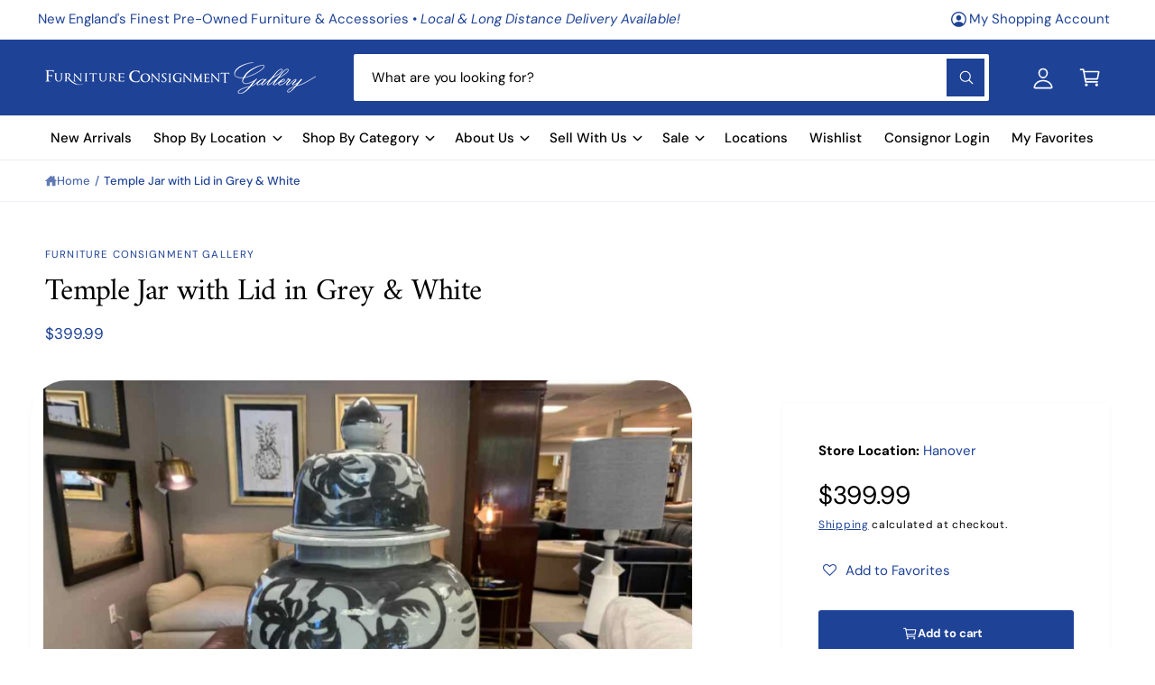

--- FILE ---
content_type: text/html; charset=utf-8
request_url: https://www.furnitureconsignment.com/products/temple-jar-with-lid-in-grey-white
body_size: 93930
content:
<!doctype html>
<html class="no-js" lang="en">
  <head> 
   <!-- Google Tag Manager -->
<script>(function(w,d,s,l,i){w[l]=w[l]||[];w[l].push({'gtm.start':
new Date().getTime(),event:'gtm.js'});var f=d.getElementsByTagName(s)[0],
j=d.createElement(s),dl=l!='dataLayer'?'&l='+l:'';j.async=true;j.src=
'https://www.googletagmanager.com/gtm.js?id='+i+dl;f.parentNode.insertBefore(j,f);
})(window,document,'script','dataLayer','GTM-MKQKS8W');</script>
<!-- End Google Tag Manager --> 
  
    

    <script type="text/javascript">
        var sbErrors = [];

        window.onerror = function(error, url, line) {
            sbErrors.push({
                errorMessage : error,
                lineNumber : line
            });
        };
    </script>
    <script>
var page_type = "product";
      
if (page_type.indexOf("collection") != -1)
    page_type = "collection";
else if (page_type.indexOf("product") != -1)
    page_type = "product";

      if(typeof(sb_index_jslazyload)=="undefined")
        sb_index_jslazyload = [ /cdn\.shopify\.com\/extensions/, /cdn\.shopify\.com\/s\/trekkie\.storefront/, /cdn\.shopify\.com\/shopifycloud\/boomerang/, /cdn\.shopify\.com\/shopifycloud\/consent-tracking-api\/v0\.1\/consent-tracking-api\.js/, /cdn\.shopify\.com\/shopifycloud\/shopify\/assets\/shop_events_listener/, /cdn\.shopify\.com\/shopifycloud\/shopify\/assets\/storefront\/features/, /cdn\.shopify\.com\/shopifycloud\/shopify\/assets\/storefront\/load_feature/, /cdn\.shopify\.com\/shopifycloud\/shopify_chat\/storefront\/shopifyChatV1\.js/, /cdn\.shopify\.com\/shopifycloud\/shopify\/assets\/storefront\/bars/, ]

      if(typeof(sb_collection_jslazyload)=="undefined")
        sb_collection_jslazyload = [ /cdn\.shopify\.com\/extensions/, /cdn\.shopify\.com\/s\/trekkie\.storefront/, /cdn\.shopify\.com\/shopifycloud\/boomerang/, /cdn\.shopify\.com\/shopifycloud\/consent-tracking-api\/v0\.1\/consent-tracking-api\.js/, /cdn\.shopify\.com\/shopifycloud\/shopify\/assets\/shop_events_listener/, /cdn\.shopify\.com\/shopifycloud\/shopify\/assets\/storefront\/features/, /cdn\.shopify\.com\/shopifycloud\/shopify\/assets\/storefront\/load_feature/, /cdn\.shopify\.com\/shopifycloud\/shopify_chat\/storefront\/shopifyChatV1\.js/, /cdn\.shopify\.com\/shopifycloud\/shopify\/assets\/storefront\/bars/, ]

      if(typeof(sb_product_jslazyload)=="undefined")
        sb_product_jslazyload = [ /cdn\.shopify\.com\/extensions/, /cdn\.shopify\.com\/s\/trekkie\.storefront/, /cdn\.shopify\.com\/shopifycloud\/boomerang/, /cdn\.shopify\.com\/shopifycloud\/consent-tracking-api\/v0\.1\/consent-tracking-api\.js/, /cdn\.shopify\.com\/shopifycloud\/shopify\/assets\/shop_events_listener/, /cdn\.shopify\.com\/shopifycloud\/shopify\/assets\/storefront\/features/, /cdn\.shopify\.com\/shopifycloud\/shopify\/assets\/storefront\/load_feature/, /cdn\.shopify\.com\/shopifycloud\/shopify_chat\/storefront\/shopifyChatV1\.js/, /cdn\.shopify\.com\/shopifycloud\/shopify\/assets\/storefront\/bars/, ]

if (page_type == 'index') {
    window.LAZYLOADURL = sb_index_jslazyload;
}

if (page_type == "collection") {
    window.LAZYLOADURL = sb_collection_jslazyload;
}

if (page_type == "product") {
    window.LAZYLOADURL = sb_product_jslazyload;
}

!function(t, e) {
    "object" == typeof exports && "undefined" != typeof module ? e(exports) : "function" == typeof define && define.amd ? define(["exports"], e) : e((t = "undefined" != typeof globalThis ? globalThis : t || self).sbscript = {})
}(this, (function(t) {
    "use strict";
    var e = "javascript/blocked"
      , r = {
        blacklist: window.LAZYLOADURL,
        whitelist: window.LAZYLOADEDURL
    }
      , n = {
        blacklisted: []
    }
      , i = function(t, n) {
        return t && (!n || n !== e) && (!r.blacklist || r.blacklist.some((function(e) {
            return e.test(t)
        }
        ))) && (!r.whitelist || r.whitelist.every((function(e) {
            return !e.test(t)
        }
        )))
    }
      , o = function(t) {
        var e = t.getAttribute("src");
        return r.blacklist && r.blacklist.every((function(t) {
            return !t.test(e)
        }
        )) || r.whitelist && r.whitelist.some((function(t) {
            return t.test(e)
        }
        ))
    }
      , c = []
      , l = []
      , a = []
      , s = new MutationObserver((function(t) {
        for (var r = 0; r < t.length; r++)
            for (var o = t[r].addedNodes, s = function(t) {
                var r = o[t];
                if (1 === r.nodeType && "LINK" === r.tagName && "stylesheet" == r.rel && c.push(r.href.split("?")[0]),
                1 === r.nodeType && "SCRIPT" === r.tagName) {
                    "" !== r.src && null !== r.src && l.push(r.src.split("?")[0]);
                    var s = r.src
                      , u = r.type;
                    if (!1,
                    i(s, u)) {
                        a.push(s),
                        n.blacklisted.push([r, r.type]),
                        r.type = e;
                        r.addEventListener("beforescriptexecute", (function t(n) {
                            r.getAttribute("type") === e && n.preventDefault(),
                            r.removeEventListener("beforescriptexecute", t)
                        }
                        )),
                        r.parentElement && r.parentElement.removeChild(r)
                    }
                }
            }, u = 0; u < o.length; u++) {
                s(u)
            }
    }
    ));
    function u(t, e) {
        var r = Object.keys(t);
        if (Object.getOwnPropertySymbols) {
            var n = Object.getOwnPropertySymbols(t);
            e && (n = n.filter((function(e) {
                return Object.getOwnPropertyDescriptor(t, e).enumerable
            }
            ))),
            r.push.apply(r, n)
        }
        return r
    }
    function p(t) {
        for (var e = 1; e < arguments.length; e++) {
            var r = null != arguments[e] ? arguments[e] : {};
            e % 2 ? u(Object(r), !0).forEach((function(e) {
                f(t, e, r[e])
            }
            )) : Object.getOwnPropertyDescriptors ? Object.defineProperties(t, Object.getOwnPropertyDescriptors(r)) : u(Object(r)).forEach((function(e) {
                Object.defineProperty(t, e, Object.getOwnPropertyDescriptor(r, e))
            }
            ))
        }
        return t
    }
    function f(t, e, r) {
        return e in t ? Object.defineProperty(t, e, {
            value: r,
            enumerable: !0,
            configurable: !0,
            writable: !0
        }) : t[e] = r,
        t
    }
    function d(t, e) {
        return function(t) {
            if (Array.isArray(t))
                return t
        }(t) || function(t, e) {
            var r = null == t ? null : "undefined" != typeof Symbol && t[Symbol.iterator] || t["@@iterator"];
            if (null == r)
                return;
            var n, i, o = [], c = !0, l = !1;
            try {
                for (r = r.call(t); !(c = (n = r.next()).done) && (o.push(n.value),
                !e || o.length !== e); c = !0)
                    ;
            } catch (t) {
                l = !0,
                i = t
            } finally {
                try {
                    c || null == r.return || r.return()
                } finally {
                    if (l)
                        throw i
                }
            }
            return o
        }(t, e) || b(t, e) || function() {
            throw new TypeError("Invalid attempt to destructure non-iterable instance.\nIn order to be iterable, non-array objects must have a [Symbol.iterator]() method.")
        }()
    }
    function y(t) {
        return function(t) {
            if (Array.isArray(t))
                return h(t)
        }(t) || function(t) {
            if ("undefined" != typeof Symbol && null != t[Symbol.iterator] || null != t["@@iterator"])
                return Array.from(t)
        }(t) || b(t) || function() {
            throw new TypeError("Invalid attempt to spread non-iterable instance.\nIn order to be iterable, non-array objects must have a [Symbol.iterator]() method.")
        }()
    }
    function b(t, e) {
        if (t) {
            if ("string" == typeof t)
                return h(t, e);
            var r = Object.prototype.toString.call(t).slice(8, -1);
            return "Object" === r && t.constructor && (r = t.constructor.name),
            "Map" === r || "Set" === r ? Array.from(t) : "Arguments" === r || /^(?:Ui|I)nt(?:8|16|32)(?:Clamped)?Array$/.test(r) ? h(t, e) : void 0
        }
    }
    function h(t, e) {
        (null == e || e > t.length) && (e = t.length);
        for (var r = 0, n = new Array(e); r < e; r++)
            n[r] = t[r];
        return n
    }
    s.observe(document.documentElement, {
        childList: !0,
        subtree: !0
    });
    var m = document.createElement
      , v = {
        src: Object.getOwnPropertyDescriptor(HTMLScriptElement.prototype, "src"),
        type: Object.getOwnPropertyDescriptor(HTMLScriptElement.prototype, "type")
    };
    document.createElement = function() {
        for (var t = arguments.length, r = new Array(t), n = 0; n < t; n++)
            r[n] = arguments[n];
        if ("script" !== r[0].toLowerCase())
            return m.bind(document).apply(void 0, r);
        var o = m.bind(document).apply(void 0, r);
        try {
            Object.defineProperties(o, {
                src: p(p({}, v.src), {}, {
                    set: function(t) {
                        i(t, o.type) && v.type.set.call(this, e),
                        v.src.set.call(this, t)
                    }
                }),
                type: p(p({}, v.type), {}, {
                    get: function() {
                        var t = v.type.get.call(this);
                        return t === e || i(this.src, t) ? null : t
                    },
                    set: function(t) {
                        var r = i(o.src, o.type) ? e : t;
                        v.type.set.call(this, r)
                    }
                })
            }),
            o.setAttribute = function(t, e) {
                "type" === t || "src" === t ? o[t] = e : HTMLScriptElement.prototype.setAttribute.call(o, t, e)
            }
        } catch (t) {
            console.warn("sbscript: unable to prevent script execution for script src ", o.src, ".\n", 'A likely cause would be because you are using a third-party browser extension that monkey patches the "document.createElement" function.')
        }
        return o
    }
    ;
    var w = new RegExp("[|\\{}()[\\]^$+*?.]","g");
    window.arr_injected_css = [],
    window.arr_injected_script = [],
    window.arr_blocked_script = [];
    t.unblock = function() {
        for (var t = arguments.length, i = new Array(t), u = 0; u < t; u++)
            i[u] = arguments[u];
        i.length < 1 ? (r.blacklist = [],
        r.whitelist = []) : (r.blacklist && (r.blacklist = r.blacklist.filter((function(t) {
            return i.every((function(e) {
                return "string" == typeof e ? !t.test(e) : e instanceof RegExp ? t.toString() !== e.toString() : void 0
            }
            ))
        }
        ))),
        r.whitelist && (r.whitelist = [].concat(y(r.whitelist), y(i.map((function(t) {
            if ("string" == typeof t) {
                var e = ".*" + t.replace(w, "\\$&") + ".*";
                if (r.whitelist.every((function(t) {
                    return t.toString() !== e.toString()
                }
                )))
                    return new RegExp(e)
            } else if (t instanceof RegExp && r.whitelist.every((function(e) {
                return e.toString() !== t.toString()
            }
            )))
                return t;
            return null
        }
        )).filter(Boolean)))));
        for (var p = document.querySelectorAll('script[type="'.concat(e, '"]')), f = 0; f < p.length; f++) {
            var b = p[f];
            o(b) && (n.blacklisted.push([b, "application/javascript"]),
            b.parentElement.removeChild(b))
        }
        var h = 0;
        y(n.blacklisted).forEach((function(t, e) {
            var r = d(t, 2)
              , i = r[0]
              , c = r[1];
            if (o(i)) {
                for (var l = document.createElement("script"), a = 0; a < i.attributes.length; a++) {
                    var s = i.attributes[a];
                    "src" !== s.name && "type" !== s.name && l.setAttribute(s.name, i.attributes[a].value)
                }
                "" != i.src && l.setAttribute("src", i.src),
                l.setAttribute("type", c || "application/javascript"),
                l.appendChild(document.createTextNode(i.text)),
                document.head.appendChild(l),
                n.blacklisted.splice(e - h, 1),
                h++
            }
        }
        )),
        r.blacklist && r.blacklist.length < 1 && s.disconnect(),
        window.arr_injected_css = c,
        window.arr_injected_script = l,
        window.arr_blocked_script = a
    }
    ,
    Object.defineProperty(t, "__esModule", {
        value: !0
    })
}
));

// window.onscroll = function(){
//     window.sbscript.unblock();
// };

window.addEventListener('mousemove', function(event) {
   window.sbscript.unblock();
});

window.addEventListener('touchstart', function(event) {
   window.sbscript.unblock();
}, false);

window.addEventListener('load', function(event) {
    setTimeout(()=>{
     window.sbscript.unblock();
    }
    , 5000);
});

</script>



 <!--Content in content_for_header -->
<!--LayoutHub-Embed--><meta name="layouthub" /><link rel="stylesheet" href="https://fonts.googleapis.com/css?display=swap&family=DM+Sans:100,200,300,400,500,600,700,800,900" /><link rel="stylesheet" type="text/css" href="[data-uri]" media="all">
<!--LH--><!--/LayoutHub-Embed--><meta charset="utf-8">
    <meta http-equiv="X-UA-Compatible" content="IE=edge">
    <meta name="viewport" content="width=device-width,initial-scale=1">
    <meta name="theme-color" content=""><link rel="canonical" href="https://www.furnitureconsignment.com/products/temple-jar-with-lid-in-grey-white"><link rel="icon" type="image/png" href="//www.furnitureconsignment.com/cdn/shop/files/favicon-v1_8ebf7638-41c4-4cd1-99ed-efcec6fcb0e0.png?crop=center&height=32&v=1739219644&width=32"><link rel="preconnect" href="https://fonts.shopifycdn.com" crossorigin><title>
      Temple Jar with Lid in Grey &amp; White
 &ndash; Furniture Consignment Gallery</title>

    
      <meta name="description" content="Temple Jar with Lid in Grey &amp; White">
    

    

<meta property="og:site_name" content="Furniture Consignment Gallery">
<meta property="og:url" content="https://www.furnitureconsignment.com/products/temple-jar-with-lid-in-grey-white">
<meta property="og:title" content="Temple Jar with Lid in Grey &amp; White">
<meta property="og:type" content="product">
<meta property="og:description" content="Temple Jar with Lid in Grey &amp; White"><meta property="og:image" content="http://www.furnitureconsignment.com/cdn/shop/products/c6bae2db40d68a1b2fe2e6dfbe445a5d.jpg?v=1663447173">
  <meta property="og:image:secure_url" content="https://www.furnitureconsignment.com/cdn/shop/products/c6bae2db40d68a1b2fe2e6dfbe445a5d.jpg?v=1663447173">
  <meta property="og:image:width" content="1104">
  <meta property="og:image:height" content="829"><meta property="og:price:amount" content="399.99">
  <meta property="og:price:currency" content="USD"><meta name="twitter:card" content="summary_large_image">
<meta name="twitter:title" content="Temple Jar with Lid in Grey &amp; White">
<meta name="twitter:description" content="Temple Jar with Lid in Grey &amp; White">

<meta name="theme:name" content="Ignite">
<meta name="theme:version" content="2.1.2">
<meta name="theme:preset" content="unknown">


    <script src="//www.furnitureconsignment.com/cdn/shop/t/8/assets/global.js?v=130332988400384681171755013270" defer="defer"></script><link rel="preload" href="//www.furnitureconsignment.com/cdn/fonts/dm_sans/dmsans_n4.ec80bd4dd7e1a334c969c265873491ae56018d72.woff2" as="font" crossorigin fetchpriority="high" type="font/woff2"><link rel="preload" href="//www.furnitureconsignment.com/cdn/fonts/amiri/amiri_n4.fee8c3379b68ea3b9c7241a63b8a252071faad52.woff2" as="font" crossorigin fetchpriority="high" type="font/woff2"><script>window.performance && window.performance.mark && window.performance.mark('shopify.content_for_header.start');</script><meta name="google-site-verification" content="8uDcqN0w-IRQHQgHf4O_anzibQyNQJHvQhyxefs-VIA">
<meta name="google-site-verification" content="qhSjQfRZQruXR2ASxO0lvDccvePA57REiP1fx4Reni8">
<meta name="facebook-domain-verification" content="4pfqh8s55rf39bseji00e4gj697v7t">
<meta id="shopify-digital-wallet" name="shopify-digital-wallet" content="/55095689414/digital_wallets/dialog">
<meta name="shopify-checkout-api-token" content="7457263b34a511a79d3a4f5ada65b86d">
<link rel="alternate" type="application/json+oembed" href="https://www.furnitureconsignment.com/products/temple-jar-with-lid-in-grey-white.oembed">
<script async="async" src="/checkouts/internal/preloads.js?locale=en-US"></script>
<link rel="preconnect" href="https://shop.app" crossorigin="anonymous">
<script async="async" src="https://shop.app/checkouts/internal/preloads.js?locale=en-US&shop_id=55095689414" crossorigin="anonymous"></script>
<script id="apple-pay-shop-capabilities" type="application/json">{"shopId":55095689414,"countryCode":"US","currencyCode":"USD","merchantCapabilities":["supports3DS"],"merchantId":"gid:\/\/shopify\/Shop\/55095689414","merchantName":"Furniture Consignment Gallery","requiredBillingContactFields":["postalAddress","email","phone"],"requiredShippingContactFields":["postalAddress","email","phone"],"shippingType":"shipping","supportedNetworks":["visa","masterCard","amex","discover","elo","jcb"],"total":{"type":"pending","label":"Furniture Consignment Gallery","amount":"1.00"},"shopifyPaymentsEnabled":true,"supportsSubscriptions":true}</script>
<script id="shopify-features" type="application/json">{"accessToken":"7457263b34a511a79d3a4f5ada65b86d","betas":["rich-media-storefront-analytics"],"domain":"www.furnitureconsignment.com","predictiveSearch":true,"shopId":55095689414,"locale":"en"}</script>
<script>var Shopify = Shopify || {};
Shopify.shop = "furnitureconsignment.myshopify.com";
Shopify.locale = "en";
Shopify.currency = {"active":"USD","rate":"1.0"};
Shopify.country = "US";
Shopify.theme = {"name":"Ignite 2.1.2 (updated 8.12.25)","id":143629222086,"schema_name":"Ignite","schema_version":"2.1.2","theme_store_id":3027,"role":"main"};
Shopify.theme.handle = "null";
Shopify.theme.style = {"id":null,"handle":null};
Shopify.cdnHost = "www.furnitureconsignment.com/cdn";
Shopify.routes = Shopify.routes || {};
Shopify.routes.root = "/";</script>
<script type="module">!function(o){(o.Shopify=o.Shopify||{}).modules=!0}(window);</script>
<script>!function(o){function n(){var o=[];function n(){o.push(Array.prototype.slice.apply(arguments))}return n.q=o,n}var t=o.Shopify=o.Shopify||{};t.loadFeatures=n(),t.autoloadFeatures=n()}(window);</script>
<script>
  window.ShopifyPay = window.ShopifyPay || {};
  window.ShopifyPay.apiHost = "shop.app\/pay";
  window.ShopifyPay.redirectState = null;
</script>
<script id="shop-js-analytics" type="application/json">{"pageType":"product"}</script>
<script defer="defer" async type="module" src="//www.furnitureconsignment.com/cdn/shopifycloud/shop-js/modules/v2/client.init-shop-cart-sync_BN7fPSNr.en.esm.js"></script>
<script defer="defer" async type="module" src="//www.furnitureconsignment.com/cdn/shopifycloud/shop-js/modules/v2/chunk.common_Cbph3Kss.esm.js"></script>
<script defer="defer" async type="module" src="//www.furnitureconsignment.com/cdn/shopifycloud/shop-js/modules/v2/chunk.modal_DKumMAJ1.esm.js"></script>
<script type="module">
  await import("//www.furnitureconsignment.com/cdn/shopifycloud/shop-js/modules/v2/client.init-shop-cart-sync_BN7fPSNr.en.esm.js");
await import("//www.furnitureconsignment.com/cdn/shopifycloud/shop-js/modules/v2/chunk.common_Cbph3Kss.esm.js");
await import("//www.furnitureconsignment.com/cdn/shopifycloud/shop-js/modules/v2/chunk.modal_DKumMAJ1.esm.js");

  window.Shopify.SignInWithShop?.initShopCartSync?.({"fedCMEnabled":true,"windoidEnabled":true});

</script>
<script defer="defer" async type="module" src="//www.furnitureconsignment.com/cdn/shopifycloud/shop-js/modules/v2/client.payment-terms_BxzfvcZJ.en.esm.js"></script>
<script defer="defer" async type="module" src="//www.furnitureconsignment.com/cdn/shopifycloud/shop-js/modules/v2/chunk.common_Cbph3Kss.esm.js"></script>
<script defer="defer" async type="module" src="//www.furnitureconsignment.com/cdn/shopifycloud/shop-js/modules/v2/chunk.modal_DKumMAJ1.esm.js"></script>
<script type="module">
  await import("//www.furnitureconsignment.com/cdn/shopifycloud/shop-js/modules/v2/client.payment-terms_BxzfvcZJ.en.esm.js");
await import("//www.furnitureconsignment.com/cdn/shopifycloud/shop-js/modules/v2/chunk.common_Cbph3Kss.esm.js");
await import("//www.furnitureconsignment.com/cdn/shopifycloud/shop-js/modules/v2/chunk.modal_DKumMAJ1.esm.js");

  
</script>
<script>
  window.Shopify = window.Shopify || {};
  if (!window.Shopify.featureAssets) window.Shopify.featureAssets = {};
  window.Shopify.featureAssets['shop-js'] = {"shop-cart-sync":["modules/v2/client.shop-cart-sync_CJVUk8Jm.en.esm.js","modules/v2/chunk.common_Cbph3Kss.esm.js","modules/v2/chunk.modal_DKumMAJ1.esm.js"],"init-fed-cm":["modules/v2/client.init-fed-cm_7Fvt41F4.en.esm.js","modules/v2/chunk.common_Cbph3Kss.esm.js","modules/v2/chunk.modal_DKumMAJ1.esm.js"],"init-shop-email-lookup-coordinator":["modules/v2/client.init-shop-email-lookup-coordinator_Cc088_bR.en.esm.js","modules/v2/chunk.common_Cbph3Kss.esm.js","modules/v2/chunk.modal_DKumMAJ1.esm.js"],"init-windoid":["modules/v2/client.init-windoid_hPopwJRj.en.esm.js","modules/v2/chunk.common_Cbph3Kss.esm.js","modules/v2/chunk.modal_DKumMAJ1.esm.js"],"shop-button":["modules/v2/client.shop-button_B0jaPSNF.en.esm.js","modules/v2/chunk.common_Cbph3Kss.esm.js","modules/v2/chunk.modal_DKumMAJ1.esm.js"],"shop-cash-offers":["modules/v2/client.shop-cash-offers_DPIskqss.en.esm.js","modules/v2/chunk.common_Cbph3Kss.esm.js","modules/v2/chunk.modal_DKumMAJ1.esm.js"],"shop-toast-manager":["modules/v2/client.shop-toast-manager_CK7RT69O.en.esm.js","modules/v2/chunk.common_Cbph3Kss.esm.js","modules/v2/chunk.modal_DKumMAJ1.esm.js"],"init-shop-cart-sync":["modules/v2/client.init-shop-cart-sync_BN7fPSNr.en.esm.js","modules/v2/chunk.common_Cbph3Kss.esm.js","modules/v2/chunk.modal_DKumMAJ1.esm.js"],"init-customer-accounts-sign-up":["modules/v2/client.init-customer-accounts-sign-up_CfPf4CXf.en.esm.js","modules/v2/client.shop-login-button_DeIztwXF.en.esm.js","modules/v2/chunk.common_Cbph3Kss.esm.js","modules/v2/chunk.modal_DKumMAJ1.esm.js"],"pay-button":["modules/v2/client.pay-button_CgIwFSYN.en.esm.js","modules/v2/chunk.common_Cbph3Kss.esm.js","modules/v2/chunk.modal_DKumMAJ1.esm.js"],"init-customer-accounts":["modules/v2/client.init-customer-accounts_DQ3x16JI.en.esm.js","modules/v2/client.shop-login-button_DeIztwXF.en.esm.js","modules/v2/chunk.common_Cbph3Kss.esm.js","modules/v2/chunk.modal_DKumMAJ1.esm.js"],"avatar":["modules/v2/client.avatar_BTnouDA3.en.esm.js"],"init-shop-for-new-customer-accounts":["modules/v2/client.init-shop-for-new-customer-accounts_CsZy_esa.en.esm.js","modules/v2/client.shop-login-button_DeIztwXF.en.esm.js","modules/v2/chunk.common_Cbph3Kss.esm.js","modules/v2/chunk.modal_DKumMAJ1.esm.js"],"shop-follow-button":["modules/v2/client.shop-follow-button_BRMJjgGd.en.esm.js","modules/v2/chunk.common_Cbph3Kss.esm.js","modules/v2/chunk.modal_DKumMAJ1.esm.js"],"checkout-modal":["modules/v2/client.checkout-modal_B9Drz_yf.en.esm.js","modules/v2/chunk.common_Cbph3Kss.esm.js","modules/v2/chunk.modal_DKumMAJ1.esm.js"],"shop-login-button":["modules/v2/client.shop-login-button_DeIztwXF.en.esm.js","modules/v2/chunk.common_Cbph3Kss.esm.js","modules/v2/chunk.modal_DKumMAJ1.esm.js"],"lead-capture":["modules/v2/client.lead-capture_DXYzFM3R.en.esm.js","modules/v2/chunk.common_Cbph3Kss.esm.js","modules/v2/chunk.modal_DKumMAJ1.esm.js"],"shop-login":["modules/v2/client.shop-login_CA5pJqmO.en.esm.js","modules/v2/chunk.common_Cbph3Kss.esm.js","modules/v2/chunk.modal_DKumMAJ1.esm.js"],"payment-terms":["modules/v2/client.payment-terms_BxzfvcZJ.en.esm.js","modules/v2/chunk.common_Cbph3Kss.esm.js","modules/v2/chunk.modal_DKumMAJ1.esm.js"]};
</script>
<script>(function() {
  var isLoaded = false;
  function asyncLoad() {
    if (isLoaded) return;
    isLoaded = true;
    var urls = ["https:\/\/assets.smartwishlist.webmarked.net\/static\/v6\/smartwishlist.js?shop=furnitureconsignment.myshopify.com","https:\/\/formbuilder.hulkapps.com\/skeletopapp.js?shop=furnitureconsignment.myshopify.com","https:\/\/app.layouthub.com\/shopify\/layouthub.js?shop=furnitureconsignment.myshopify.com","https:\/\/storage.nfcube.com\/instafeed-6f4c45f6d62a6e15082b709b0fe4e94f.js?shop=furnitureconsignment.myshopify.com","https:\/\/consignor-login-external.rswhost.com\/js\/rsw-cl-bundle.439f83c92b2c1cc7d339.js?shop=furnitureconsignment.myshopify.com","https:\/\/cdn.hextom.com\/js\/eventpromotionbar.js?shop=furnitureconsignment.myshopify.com","https:\/\/api-na1.hubapi.com\/scriptloader\/v1\/79004.js?shop=furnitureconsignment.myshopify.com"];
    for (var i = 0; i < urls.length; i++) {
      var s = document.createElement('script');
      s.type = 'text/javascript';
      s.async = true;
      s.src = urls[i];
      var x = document.getElementsByTagName('script')[0];
      x.parentNode.insertBefore(s, x);
    }
  };
  if(window.attachEvent) {
    window.attachEvent('onload', asyncLoad);
  } else {
    window.addEventListener('load', asyncLoad, false);
  }
})();</script>
<script id="__st">var __st={"a":55095689414,"offset":-18000,"reqid":"887bc151-555a-4b30-9f5b-b0d073cc8a1b-1769732982","pageurl":"www.furnitureconsignment.com\/products\/temple-jar-with-lid-in-grey-white","u":"fee5f209ca92","p":"product","rtyp":"product","rid":7677138501830};</script>
<script>window.ShopifyPaypalV4VisibilityTracking = true;</script>
<script id="captcha-bootstrap">!function(){'use strict';const t='contact',e='account',n='new_comment',o=[[t,t],['blogs',n],['comments',n],[t,'customer']],c=[[e,'customer_login'],[e,'guest_login'],[e,'recover_customer_password'],[e,'create_customer']],r=t=>t.map((([t,e])=>`form[action*='/${t}']:not([data-nocaptcha='true']) input[name='form_type'][value='${e}']`)).join(','),a=t=>()=>t?[...document.querySelectorAll(t)].map((t=>t.form)):[];function s(){const t=[...o],e=r(t);return a(e)}const i='password',u='form_key',d=['recaptcha-v3-token','g-recaptcha-response','h-captcha-response',i],f=()=>{try{return window.sessionStorage}catch{return}},m='__shopify_v',_=t=>t.elements[u];function p(t,e,n=!1){try{const o=window.sessionStorage,c=JSON.parse(o.getItem(e)),{data:r}=function(t){const{data:e,action:n}=t;return t[m]||n?{data:e,action:n}:{data:t,action:n}}(c);for(const[e,n]of Object.entries(r))t.elements[e]&&(t.elements[e].value=n);n&&o.removeItem(e)}catch(o){console.error('form repopulation failed',{error:o})}}const l='form_type',E='cptcha';function T(t){t.dataset[E]=!0}const w=window,h=w.document,L='Shopify',v='ce_forms',y='captcha';let A=!1;((t,e)=>{const n=(g='f06e6c50-85a8-45c8-87d0-21a2b65856fe',I='https://cdn.shopify.com/shopifycloud/storefront-forms-hcaptcha/ce_storefront_forms_captcha_hcaptcha.v1.5.2.iife.js',D={infoText:'Protected by hCaptcha',privacyText:'Privacy',termsText:'Terms'},(t,e,n)=>{const o=w[L][v],c=o.bindForm;if(c)return c(t,g,e,D).then(n);var r;o.q.push([[t,g,e,D],n]),r=I,A||(h.body.append(Object.assign(h.createElement('script'),{id:'captcha-provider',async:!0,src:r})),A=!0)});var g,I,D;w[L]=w[L]||{},w[L][v]=w[L][v]||{},w[L][v].q=[],w[L][y]=w[L][y]||{},w[L][y].protect=function(t,e){n(t,void 0,e),T(t)},Object.freeze(w[L][y]),function(t,e,n,w,h,L){const[v,y,A,g]=function(t,e,n){const i=e?o:[],u=t?c:[],d=[...i,...u],f=r(d),m=r(i),_=r(d.filter((([t,e])=>n.includes(e))));return[a(f),a(m),a(_),s()]}(w,h,L),I=t=>{const e=t.target;return e instanceof HTMLFormElement?e:e&&e.form},D=t=>v().includes(t);t.addEventListener('submit',(t=>{const e=I(t);if(!e)return;const n=D(e)&&!e.dataset.hcaptchaBound&&!e.dataset.recaptchaBound,o=_(e),c=g().includes(e)&&(!o||!o.value);(n||c)&&t.preventDefault(),c&&!n&&(function(t){try{if(!f())return;!function(t){const e=f();if(!e)return;const n=_(t);if(!n)return;const o=n.value;o&&e.removeItem(o)}(t);const e=Array.from(Array(32),(()=>Math.random().toString(36)[2])).join('');!function(t,e){_(t)||t.append(Object.assign(document.createElement('input'),{type:'hidden',name:u})),t.elements[u].value=e}(t,e),function(t,e){const n=f();if(!n)return;const o=[...t.querySelectorAll(`input[type='${i}']`)].map((({name:t})=>t)),c=[...d,...o],r={};for(const[a,s]of new FormData(t).entries())c.includes(a)||(r[a]=s);n.setItem(e,JSON.stringify({[m]:1,action:t.action,data:r}))}(t,e)}catch(e){console.error('failed to persist form',e)}}(e),e.submit())}));const S=(t,e)=>{t&&!t.dataset[E]&&(n(t,e.some((e=>e===t))),T(t))};for(const o of['focusin','change'])t.addEventListener(o,(t=>{const e=I(t);D(e)&&S(e,y())}));const B=e.get('form_key'),M=e.get(l),P=B&&M;t.addEventListener('DOMContentLoaded',(()=>{const t=y();if(P)for(const e of t)e.elements[l].value===M&&p(e,B);[...new Set([...A(),...v().filter((t=>'true'===t.dataset.shopifyCaptcha))])].forEach((e=>S(e,t)))}))}(h,new URLSearchParams(w.location.search),n,t,e,['guest_login'])})(!0,!0)}();</script>
<script integrity="sha256-4kQ18oKyAcykRKYeNunJcIwy7WH5gtpwJnB7kiuLZ1E=" data-source-attribution="shopify.loadfeatures" defer="defer" src="//www.furnitureconsignment.com/cdn/shopifycloud/storefront/assets/storefront/load_feature-a0a9edcb.js" crossorigin="anonymous"></script>
<script crossorigin="anonymous" defer="defer" src="//www.furnitureconsignment.com/cdn/shopifycloud/storefront/assets/shopify_pay/storefront-65b4c6d7.js?v=20250812"></script>
<script data-source-attribution="shopify.dynamic_checkout.dynamic.init">var Shopify=Shopify||{};Shopify.PaymentButton=Shopify.PaymentButton||{isStorefrontPortableWallets:!0,init:function(){window.Shopify.PaymentButton.init=function(){};var t=document.createElement("script");t.src="https://www.furnitureconsignment.com/cdn/shopifycloud/portable-wallets/latest/portable-wallets.en.js",t.type="module",document.head.appendChild(t)}};
</script>
<script data-source-attribution="shopify.dynamic_checkout.buyer_consent">
  function portableWalletsHideBuyerConsent(e){var t=document.getElementById("shopify-buyer-consent"),n=document.getElementById("shopify-subscription-policy-button");t&&n&&(t.classList.add("hidden"),t.setAttribute("aria-hidden","true"),n.removeEventListener("click",e))}function portableWalletsShowBuyerConsent(e){var t=document.getElementById("shopify-buyer-consent"),n=document.getElementById("shopify-subscription-policy-button");t&&n&&(t.classList.remove("hidden"),t.removeAttribute("aria-hidden"),n.addEventListener("click",e))}window.Shopify?.PaymentButton&&(window.Shopify.PaymentButton.hideBuyerConsent=portableWalletsHideBuyerConsent,window.Shopify.PaymentButton.showBuyerConsent=portableWalletsShowBuyerConsent);
</script>
<script data-source-attribution="shopify.dynamic_checkout.cart.bootstrap">document.addEventListener("DOMContentLoaded",(function(){function t(){return document.querySelector("shopify-accelerated-checkout-cart, shopify-accelerated-checkout")}if(t())Shopify.PaymentButton.init();else{new MutationObserver((function(e,n){t()&&(Shopify.PaymentButton.init(),n.disconnect())})).observe(document.body,{childList:!0,subtree:!0})}}));
</script>
<link id="shopify-accelerated-checkout-styles" rel="stylesheet" media="screen" href="https://www.furnitureconsignment.com/cdn/shopifycloud/portable-wallets/latest/accelerated-checkout-backwards-compat.css" crossorigin="anonymous">
<style id="shopify-accelerated-checkout-cart">
        #shopify-buyer-consent {
  margin-top: 1em;
  display: inline-block;
  width: 100%;
}

#shopify-buyer-consent.hidden {
  display: none;
}

#shopify-subscription-policy-button {
  background: none;
  border: none;
  padding: 0;
  text-decoration: underline;
  font-size: inherit;
  cursor: pointer;
}

#shopify-subscription-policy-button::before {
  box-shadow: none;
}

      </style>
<script id="sections-script" data-sections="header,footer" defer="defer" src="//www.furnitureconsignment.com/cdn/shop/t/8/compiled_assets/scripts.js?v=3141"></script>
<script>window.performance && window.performance.mark && window.performance.mark('shopify.content_for_header.end');</script>


    <style data-shopify>
      @font-face {
  font-family: "DM Sans";
  font-weight: 400;
  font-style: normal;
  font-display: fallback;
  src: url("//www.furnitureconsignment.com/cdn/fonts/dm_sans/dmsans_n4.ec80bd4dd7e1a334c969c265873491ae56018d72.woff2") format("woff2"),
       url("//www.furnitureconsignment.com/cdn/fonts/dm_sans/dmsans_n4.87bdd914d8a61247b911147ae68e754d695c58a6.woff") format("woff");
}

        @font-face {
  font-family: "DM Sans";
  font-weight: 700;
  font-style: normal;
  font-display: fallback;
  src: url("//www.furnitureconsignment.com/cdn/fonts/dm_sans/dmsans_n7.97e21d81502002291ea1de8aefb79170c6946ce5.woff2") format("woff2"),
       url("//www.furnitureconsignment.com/cdn/fonts/dm_sans/dmsans_n7.af5c214f5116410ca1d53a2090665620e78e2e1b.woff") format("woff");
}

        @font-face {
  font-family: "DM Sans";
  font-weight: 400;
  font-style: italic;
  font-display: fallback;
  src: url("//www.furnitureconsignment.com/cdn/fonts/dm_sans/dmsans_i4.b8fe05e69ee95d5a53155c346957d8cbf5081c1a.woff2") format("woff2"),
       url("//www.furnitureconsignment.com/cdn/fonts/dm_sans/dmsans_i4.403fe28ee2ea63e142575c0aa47684d65f8c23a0.woff") format("woff");
}

        @font-face {
  font-family: "DM Sans";
  font-weight: 700;
  font-style: italic;
  font-display: fallback;
  src: url("//www.furnitureconsignment.com/cdn/fonts/dm_sans/dmsans_i7.52b57f7d7342eb7255084623d98ab83fd96e7f9b.woff2") format("woff2"),
       url("//www.furnitureconsignment.com/cdn/fonts/dm_sans/dmsans_i7.d5e14ef18a1d4a8ce78a4187580b4eb1759c2eda.woff") format("woff");
}

        @font-face {
  font-family: "DM Sans";
  font-weight: 500;
  font-style: normal;
  font-display: fallback;
  src: url("//www.furnitureconsignment.com/cdn/fonts/dm_sans/dmsans_n5.8a0f1984c77eb7186ceb87c4da2173ff65eb012e.woff2") format("woff2"),
       url("//www.furnitureconsignment.com/cdn/fonts/dm_sans/dmsans_n5.9ad2e755a89e15b3d6c53259daad5fc9609888e6.woff") format("woff");
}

@font-face {
  font-family: Amiri;
  font-weight: 400;
  font-style: normal;
  font-display: fallback;
  src: url("//www.furnitureconsignment.com/cdn/fonts/amiri/amiri_n4.fee8c3379b68ea3b9c7241a63b8a252071faad52.woff2") format("woff2"),
       url("//www.furnitureconsignment.com/cdn/fonts/amiri/amiri_n4.94cde4e18ec8ae53bf8f7240b84e1f76ce23772d.woff") format("woff");
}

        @font-face {
  font-family: Amiri;
  font-weight: 700;
  font-style: normal;
  font-display: fallback;
  src: url("//www.furnitureconsignment.com/cdn/fonts/amiri/amiri_n7.18bdf9995a65958ebe1ecc6a8e58369f2e5fde36.woff2") format("woff2"),
       url("//www.furnitureconsignment.com/cdn/fonts/amiri/amiri_n7.4018e09897bebe29690de457ff22ede457913518.woff") format("woff");
}

        @font-face {
  font-family: Amiri;
  font-weight: 400;
  font-style: italic;
  font-display: fallback;
  src: url("//www.furnitureconsignment.com/cdn/fonts/amiri/amiri_i4.95beacf234505f7529ea2b9b84305503763d41e2.woff2") format("woff2"),
       url("//www.furnitureconsignment.com/cdn/fonts/amiri/amiri_i4.8d0b215ae13ef2acc52deb9eff6cd2c66724cd2c.woff") format("woff");
}

        @font-face {
  font-family: Amiri;
  font-weight: 700;
  font-style: italic;
  font-display: fallback;
  src: url("//www.furnitureconsignment.com/cdn/fonts/amiri/amiri_i7.d86700268b4250b5d5dd87a772497e6709d54e11.woff2") format("woff2"),
       url("//www.furnitureconsignment.com/cdn/fonts/amiri/amiri_i7.cb7296b13edcdeb3c0aa02998d8a90203078f1a1.woff") format("woff");
}

        

        :root,
        .color-scheme-1 {
          --color-background: 255,255,255;
          --color-background-accent: ,,;
        
          --gradient-background: #ffffff;
        

        

        --color-foreground: 30,66,150;
        --color-heading: 30,66,150;
        --color-background-contrast: 191,191,191;
        --color-shadow: 0, 0, 0;
        --color-button: 30,66,150;
        --color-button-alpha: 1.0;
        
          --color-button-gradient: none;
        
        --color-button-text: 255,255,255;
        --color-secondary-button: 255,255,255;
        --color-secondary-button-text: 30,66,150;
        --color-link: 30,66,150;
        --color-caption: 30,66,150;
        --color-badge-foreground: 30,66,150;
        --color-badge-background: 255,255,255;
        --color-badge-border: 30,66,150;
        --color-accent: 220,43,255;
        --payment-terms-background-color: rgb(255 255 255);

        
          --color-heading-gradient-background: none;
          --color-heading-gradient-background-clip: border-box;
          --color-heading-gradient-fill: currentColor;
        

        
          --color-accent-gradient-background: none;
          --color-accent-gradient-background-clip: border-box;
          --color-accent-gradient-fill: currentColor;
        
      }
      
        
        .color-scheme-2 {
          --color-background: 255,255,255;
          --color-background-accent: ,,;
        
          --gradient-background: #ffffff;
        

        

        --color-foreground: 40,70,47;
        --color-heading: 31,65,39;
        --color-background-contrast: 191,191,191;
        --color-shadow: 0, 0, 0;
        --color-button: 60,92,86;
        --color-button-alpha: 1.0;
        
        --color-button-gradient: linear-gradient(180deg, rgba(67, 107, 100, 1), rgba(37, 55, 52, 1) 100%);
        
        --color-button-text: 243,243,243;
        --color-secondary-button: 255,255,255;
        --color-secondary-button-text: 92,118,113;
        --color-link: 40,70,47;
        --color-caption: 18,18,18;
        --color-badge-foreground: 40,70,47;
        --color-badge-background: 255,255,255;
        --color-badge-border: 40,70,47;
        --color-accent: 220,43,255;
        --payment-terms-background-color: rgb(255 255 255);

        
          --color-heading-gradient-background: none;
          --color-heading-gradient-background-clip: border-box;
          --color-heading-gradient-fill: currentColor;
        

        
          --color-accent-gradient-background: -webkit-linear-gradient(0deg, rgba(51, 84, 78, 1) 13%, rgba(17, 143, 121, 1) 86%);
          --color-accent-gradient-background-clip: text;
          --color-accent-gradient-fill: transparent;
        
      }
      
        
        .color-scheme-3 {
          --color-background: 37,55,52;
          --color-background-accent: ,,;
        
          --gradient-background: linear-gradient(232deg, rgba(53, 80, 75, 1) 13%, rgba(30, 64, 58, 1) 86%);
        

        

        --color-foreground: 255,255,255;
        --color-heading: 255,255,255;
        --color-background-contrast: 47,70,66;
        --color-shadow: 0, 0, 0;
        --color-button: 255,255,255;
        --color-button-alpha: 1.0;
        
          --color-button-gradient: none;
        
        --color-button-text: 18,18,18;
        --color-secondary-button: 37,55,52;
        --color-secondary-button-text: 255,255,255;
        --color-link: 255,255,255;
        --color-caption: 255,255,255;
        --color-badge-foreground: 255,255,255;
        --color-badge-background: 37,55,52;
        --color-badge-border: 255,255,255;
        --color-accent: 220,43,255;
        --payment-terms-background-color: rgb(37 55 52);

        
          --color-heading-gradient-background: none;
          --color-heading-gradient-background-clip: border-box;
          --color-heading-gradient-fill: currentColor;
        

        
          --color-accent-gradient-background: -webkit-linear-gradient(270deg, rgba(164, 207, 199, 1), rgba(122, 174, 164, 1) 100%);
          --color-accent-gradient-background-clip: text;
          --color-accent-gradient-fill: transparent;
        
      }
      
        
        .color-scheme-4 {
          --color-background: 151,110,54;
          --color-background-accent: ,,;
        
          --gradient-background: linear-gradient(54deg, rgba(138, 97, 37, 1), rgba(218, 171, 83, 1) 100%);
        

        

        --color-foreground: 255,255,255;
        --color-heading: 255,255,255;
        --color-background-contrast: 57,42,20;
        --color-shadow: 0, 0, 0;
        --color-button: 255,255,255;
        --color-button-alpha: 1.0;
        
          --color-button-gradient: none;
        
        --color-button-text: 36,40,51;
        --color-secondary-button: 151,110,54;
        --color-secondary-button-text: 255,255,255;
        --color-link: 255,255,255;
        --color-caption: 255,255,255;
        --color-badge-foreground: 255,255,255;
        --color-badge-background: 151,110,54;
        --color-badge-border: 255,255,255;
        --color-accent: 220,43,255;
        --payment-terms-background-color: rgb(151 110 54);

        
          --color-heading-gradient-background: none;
          --color-heading-gradient-background-clip: border-box;
          --color-heading-gradient-fill: currentColor;
        

        
          --color-accent-gradient-background: none;
          --color-accent-gradient-background-clip: border-box;
          --color-accent-gradient-fill: currentColor;
        
      }
      
        
        .color-scheme-5 {
          --color-background: 255,255,255;
          --color-background-accent: ,,;
        
          --gradient-background: #ffffff;
        

        

        --color-foreground: 30,66,150;
        --color-heading: 30,66,150;
        --color-background-contrast: 191,191,191;
        --color-shadow: 0, 0, 0;
        --color-button: 255,255,255;
        --color-button-alpha: 1.0;
        
          --color-button-gradient: none;
        
        --color-button-text: 30,66,150;
        --color-secondary-button: 255,255,255;
        --color-secondary-button-text: 255,255,255;
        --color-link: 30,66,150;
        --color-caption: 255,255,255;
        --color-badge-foreground: 30,66,150;
        --color-badge-background: 255,255,255;
        --color-badge-border: 30,66,150;
        --color-accent: 220,43,255;
        --payment-terms-background-color: rgb(255 255 255);

        
          --color-heading-gradient-background: none;
          --color-heading-gradient-background-clip: border-box;
          --color-heading-gradient-fill: currentColor;
        

        
          --color-accent-gradient-background: none;
          --color-accent-gradient-background-clip: border-box;
          --color-accent-gradient-fill: currentColor;
        
      }
      
        
        .color-scheme-6 {
          --color-background: 248,248,248;
          --color-background-accent: ,,;
        
          --gradient-background: #f8f8f8;
        

        

        --color-foreground: 255,255,255;
        --color-heading: 255,255,255;
        --color-background-contrast: 184,184,184;
        --color-shadow: 0, 0, 0;
        --color-button: 255,255,255;
        --color-button-alpha: 1.0;
        
          --color-button-gradient: none;
        
        --color-button-text: 0,0,0;
        --color-secondary-button: 248,248,248;
        --color-secondary-button-text: 255,255,255;
        --color-link: 255,255,255;
        --color-caption: 255,255,255;
        --color-badge-foreground: 255,255,255;
        --color-badge-background: 248,248,248;
        --color-badge-border: 255,255,255;
        --color-accent: 220,43,255;
        --payment-terms-background-color: rgb(248 248 248);

        
          --color-heading-gradient-background: none;
          --color-heading-gradient-background-clip: border-box;
          --color-heading-gradient-fill: currentColor;
        

        
          --color-accent-gradient-background: none;
          --color-accent-gradient-background-clip: border-box;
          --color-accent-gradient-fill: currentColor;
        
      }
      
        
        .color-scheme-7 {
          --color-background: 255,255,255;
          --color-background-accent: ,,;
        
          --gradient-background: #ffffff;
        

        

        --color-foreground: 255,0,0;
        --color-heading: 255,255,255;
        --color-background-contrast: 191,191,191;
        --color-shadow: 0, 0, 0;
        --color-button: 255,255,255;
        --color-button-alpha: 1.0;
        
          --color-button-gradient: none;
        
        --color-button-text: 18,18,18;
        --color-secondary-button: 255,255,255;
        --color-secondary-button-text: 255,255,255;
        --color-link: 30,66,150;
        --color-caption: 255,255,255;
        --color-badge-foreground: 255,0,0;
        --color-badge-background: 255,255,255;
        --color-badge-border: 255,0,0;
        --color-accent: 220,43,255;
        --payment-terms-background-color: rgb(255 255 255);

        
          --color-heading-gradient-background: none;
          --color-heading-gradient-background-clip: border-box;
          --color-heading-gradient-fill: currentColor;
        

        
          --color-accent-gradient-background: none;
          --color-accent-gradient-background-clip: border-box;
          --color-accent-gradient-fill: currentColor;
        
      }
      
        
        .color-scheme-8 {
          --color-background: 255,255,255;
          --color-background-accent: ,,;
        
          --gradient-background: #ffffff;
        

        

        --color-foreground: 18,18,18;
        --color-heading: 18,18,18;
        --color-background-contrast: 191,191,191;
        --color-shadow: 0, 0, 0;
        --color-button: 37,55,52;
        --color-button-alpha: 1.0;
        
        --color-button-gradient: linear-gradient(180deg, rgba(67, 107, 100, 1), rgba(37, 55, 52, 1) 100%);
        
        --color-button-text: 243,243,243;
        --color-secondary-button: 255,255,255;
        --color-secondary-button-text: 92,118,113;
        --color-link: 18,18,18;
        --color-caption: 18,18,18;
        --color-badge-foreground: 18,18,18;
        --color-badge-background: 255,255,255;
        --color-badge-border: 18,18,18;
        --color-accent: 220,43,255;
        --payment-terms-background-color: rgb(255 255 255);

        
          --color-heading-gradient-background: none;
          --color-heading-gradient-background-clip: border-box;
          --color-heading-gradient-fill: currentColor;
        

        
          --color-accent-gradient-background: -webkit-linear-gradient(0deg, rgba(51, 84, 78, 1) 13%, rgba(17, 143, 121, 1) 86%);
          --color-accent-gradient-background-clip: text;
          --color-accent-gradient-fill: transparent;
        
      }
      
        
        .color-scheme-0fefac97-2dab-4a68-8da3-0c8d07c08dff {
          --color-background: 255,255,255;
          --color-background-accent: ,,;
        
          --gradient-background: linear-gradient(180deg, rgba(252, 245, 238, 1), rgba(252, 245, 238, 1) 100%);
        

        

        --color-foreground: 0,0,0;
        --color-heading: 30,66,150;
        --color-background-contrast: 191,191,191;
        --color-shadow: 0, 0, 0;
        --color-button: 53,80,75;
        --color-button-alpha: 1.0;
        
          --color-button-gradient: none;
        
        --color-button-text: 255,255,255;
        --color-secondary-button: 255,255,255;
        --color-secondary-button-text: 30,66,150;
        --color-link: 0,0,0;
        --color-caption: 0,0,0;
        --color-badge-foreground: 0,0,0;
        --color-badge-background: 255,255,255;
        --color-badge-border: 0,0,0;
        --color-accent: 220,43,255;
        --payment-terms-background-color: rgb(255 255 255);

        
          --color-heading-gradient-background: none;
          --color-heading-gradient-background-clip: border-box;
          --color-heading-gradient-fill: currentColor;
        

        
          --color-accent-gradient-background: none;
          --color-accent-gradient-background-clip: border-box;
          --color-accent-gradient-fill: currentColor;
        
      }
      
        
        .color-scheme-fc27afd8-1ff1-4171-8dfe-3da8be510c9d {
          --color-background: 255,255,255;
          --color-background-accent: ,,;
        
          --gradient-background: #ffffff;
        

        

        --color-foreground: 30,66,150;
        --color-heading: 0,0,0;
        --color-background-contrast: 191,191,191;
        --color-shadow: 0, 0, 0;
        --color-button: 30,66,150;
        --color-button-alpha: 1.0;
        
          --color-button-gradient: none;
        
        --color-button-text: 255,255,255;
        --color-secondary-button: 255,255,255;
        --color-secondary-button-text: 30,66,150;
        --color-link: 30,66,150;
        --color-caption: 0,0,0;
        --color-badge-foreground: 30,66,150;
        --color-badge-background: 255,255,255;
        --color-badge-border: 30,66,150;
        --color-accent: 220,43,255;
        --payment-terms-background-color: rgb(255 255 255);

        
          --color-heading-gradient-background: none;
          --color-heading-gradient-background-clip: border-box;
          --color-heading-gradient-fill: currentColor;
        

        
          --color-accent-gradient-background: none;
          --color-accent-gradient-background-clip: border-box;
          --color-accent-gradient-fill: currentColor;
        
      }
      
        
        .color-scheme-d82beea0-d904-410f-be43-2e001bcaecd4 {
          --color-background: 30,66,150;
          --color-background-accent: ,,;
        
          --gradient-background: linear-gradient(180deg, rgba(252, 245, 238, 1), rgba(30, 66, 150, 1) 1%);
        

        

        --color-foreground: 255,255,255;
        --color-heading: 255,255,255;
        --color-background-contrast: 34,75,171;
        --color-shadow: 0, 0, 0;
        --color-button: 255,255,255;
        --color-button-alpha: 1.0;
        
        --color-button-gradient: linear-gradient(232deg, rgba(30, 64, 58, 1), rgba(255, 255, 255, 1) 1%);
        
        --color-button-text: 30,66,150;
        --color-secondary-button: 30,66,150;
        --color-secondary-button-text: 255,255,255;
        --color-link: 255,255,255;
        --color-caption: 255,255,255;
        --color-badge-foreground: 255,255,255;
        --color-badge-background: 30,66,150;
        --color-badge-border: 255,255,255;
        --color-accent: 220,43,255;
        --payment-terms-background-color: rgb(30 66 150);

        
          --color-heading-gradient-background: none;
          --color-heading-gradient-background-clip: border-box;
          --color-heading-gradient-fill: currentColor;
        

        
          --color-accent-gradient-background: none;
          --color-accent-gradient-background-clip: border-box;
          --color-accent-gradient-fill: currentColor;
        
      }
      
        
        .color-scheme-a74ed066-f2f6-4190-bef2-dd77fd3c7fe5 {
          --color-background: 255,255,255;
          --color-background-accent: ,,;
        
          --gradient-background: #ffffff;
        

        

        --color-foreground: 0,0,0;
        --color-heading: 30,66,150;
        --color-background-contrast: 191,191,191;
        --color-shadow: 0, 0, 0;
        --color-button: 30,66,150;
        --color-button-alpha: 1.0;
        
          --color-button-gradient: none;
        
        --color-button-text: 255,255,255;
        --color-secondary-button: 255,255,255;
        --color-secondary-button-text: 30,66,150;
        --color-link: 30,66,150;
        --color-caption: 30,66,150;
        --color-badge-foreground: 0,0,0;
        --color-badge-background: 255,255,255;
        --color-badge-border: 0,0,0;
        --color-accent: 220,43,255;
        --payment-terms-background-color: rgb(255 255 255);

        
          --color-heading-gradient-background: none;
          --color-heading-gradient-background-clip: border-box;
          --color-heading-gradient-fill: currentColor;
        

        
          --color-accent-gradient-background: none;
          --color-accent-gradient-background-clip: border-box;
          --color-accent-gradient-fill: currentColor;
        
      }
      

      

      body, .color-scheme-1, .color-scheme-2, .color-scheme-3, .color-scheme-4, .color-scheme-5, .color-scheme-6, .color-scheme-7, .color-scheme-8, .color-scheme-0fefac97-2dab-4a68-8da3-0c8d07c08dff, .color-scheme-fc27afd8-1ff1-4171-8dfe-3da8be510c9d, .color-scheme-d82beea0-d904-410f-be43-2e001bcaecd4, .color-scheme-a74ed066-f2f6-4190-bef2-dd77fd3c7fe5 {
        color: rgb(var(--color-foreground));
        background-color: rgb(var(--color-background));
      }

      :root {
        --font-body-family: "DM Sans", sans-serif;
        --font-body-style: normal;
        --font-body-weight: 400;
        --font-body-weight-bold: 700;
        --font-body-letter-spacing: 0.001em;

        --font-heading-family: Amiri, serif;
        --font-heading-style: normal;
        --font-heading-weight: 400;

        

        --font-button-font-weight: normal;
        --font-button-case: uppercase;
        --font-button-icon-offset: -0.1rem;
        --font-button-letter-spacing: -0.01em;
        --font-button-text-size: 1.3rem;

        --font-body-scale: 1.0;
        --font-heading-scale: 1.0;
        --font-heading-case: none;
        --font-heading-letter-spacing: -0.019em;

        --media-padding: px;
        --media-border-opacity: 0.0;
        --media-border-width: 0px;
        --media-radius: 4px;
        --media-shadow-opacity: 0.0;
        --media-shadow-horizontal-offset: 0px;
        --media-shadow-vertical-offset: 0px;
        --media-shadow-blur-radius: 0px;
        --media-shadow-visible: 0;

        --page-width: 144rem;
        --px-mobile: 2rem;
        --page-width-margin: 0rem;

        --product-card-image-padding: 0.6rem;
        --product-card-image-scale: 1.0;
        --product-card-corner-radius: 0.4rem;
        --product-card-text-alignment: center;
        --product-card-border-width: 0.0rem;
        --product-card-border-opacity: 0.0;
        --product-card-shadow-opacity: 0.0;
        --product-card-shadow-visible: 0;
        --product-card-shadow-horizontal-offset: 0.0rem;
        --product-card-shadow-vertical-offset: 0.0rem;
        --product-card-shadow-blur-radius: 0.0rem;
        --product-card-star-color: 245,225,33;
        --product-card-icon-width: 32px;

        --inventory-stock-low-color: 230,103,17;
        --inventory-stock-normal-color: 85,175,16;
        --inventory-stock-continue-color: 85,175,16;
        --inventory-stock-out-color: 91,91,91;

        
          --product-card-price-color: 198,19,19;
        

        

        --collection-card-image-padding: 0.0rem;
        --collection-card-corner-radius: 0.2rem;
        --collection-card-image-scale: 1.0;
        --collection-card-text-alignment: center;
        --collection-card-border-width: 0.0rem;
        --collection-card-border-opacity: 0.0;
        --collection-card-shadow-opacity: 0.0;
        --collection-card-shadow-visible: 0;
        --collection-card-shadow-horizontal-offset: 0.0rem;
        --collection-card-shadow-vertical-offset: 0.0rem;
        --collection-card-shadow-blur-radius: 0.0rem;
        --collection-card-image-background: 255,255,255,1.0;

        --blog-card-image-padding: 2.0rem;
        --blog-card-corner-radius: 0.2rem;
        --blog-card-border-width: 0.0rem;
        --blog-card-border-opacity: 0.0;
        --blog-card-shadow-opacity: 0.0;
        --blog-card-shadow-visible: 0;
        --blog-card-shadow-horizontal-offset: 0.0rem;
        --blog-card-shadow-vertical-offset: 0.0rem;
        --blog-card-shadow-blur-radius: 0.0rem;
        --blog-card-image-background: 255,255,255,1.0;

        

        --badge-text-size: 1rem;
        --badge-text-weight: 500;
        --badge-border-width: 1px;
        --badge-border-style: solid;

        --badge-sold-out-foreground: 255 255 255 / 1.0;
        --badge-sold-out-border: 198 19 19 / 1.0;
        --badge-sold-out-background: #c61313;
        
        
        
        --badge-bulk-foreground: 7 75 124 / 1.0;
        --badge-bulk-border: 209 224 241 / 1.0;
        --badge-bulk-background: #ECF5FC;
        
        
        

        --popup-border-width: 1px;
        --popup-border-opacity: 0.08;
        --popup-corner-radius: 2px;
        --promo-corner-radius: 2px;
        --popup-shadow-opacity: 0.15;
        --popup-shadow-horizontal-offset: 0px;
        --popup-shadow-vertical-offset: 0px;
        --popup-shadow-blur-radius: 5px;

        --drawer-border-width: px;
        --drawer-border-opacity: 0.0;
        --drawer-shadow-opacity: 0.0;
        --drawer-shadow-horizontal-offset: px;
        --drawer-shadow-vertical-offset: px;
        --drawer-shadow-blur-radius: px;

        --grid-desktop-vertical-spacing: 16px;
        --grid-desktop-horizontal-spacing: 16px;
        --grid-desktop-horizontal-spacing-initial: 16px;
        --grid-mobile-vertical-spacing: calc(var(--px-mobile) * 0.8);
        --grid-mobile-horizontal-spacing: calc(var(--px-mobile) * 0.8);

        --text-boxes-radius: 4px;
        --text-boxes-border-opacity: 0.0;
        --text-boxes-border-width: 0px;
        --text-boxes-shadow-opacity: 0.0;
        --text-boxes-shadow-visible: 0;
        --text-boxes-shadow-horizontal-offset: 0px;
        --text-boxes-shadow-vertical-offset: 0px;
        --text-boxes-shadow-blur-radius: 0px;

        --buttons-radius: 2px;
        --buttons-radius-outset: 3px;
        --buttons-border-width: 1px;
        --buttons-border-opacity: 1.0;
        --buttons-shadow-opacity: 0.0;
        --buttons-shadow-visible: 0;
        --buttons-shadow-horizontal-offset: 0px;
        --buttons-shadow-vertical-offset: 0px;
        --buttons-shadow-blur-radius: 0px;
        --buttons-border-offset: 0.3px;

        --inputs-radius: 2px;
        --inputs-border-width: 1px;
        --inputs-border-opacity: 0.35;
        --inputs-shadow-opacity: 0.0;
        --inputs-shadow-horizontal-offset: 0px;
        --inputs-margin-offset: 0px;
        --inputs-shadow-vertical-offset: 0px;
        --inputs-shadow-blur-radius: 0px;
        --inputs-radius-outset: 3px;

        --variant-pills-radius: 2px;
        --variant-pills-border-width: 1px;
        --variant-pills-border-opacity: 0.35;
        --variant-pills-shadow-opacity: 0.0;
        --variant-pills-shadow-horizontal-offset: 0px;
        --variant-pills-shadow-vertical-offset: 0px;
        --variant-pills-shadow-blur-radius: 0px;

        --color-overlay: #000000;

        
        --spacing-section: 35px;

        --breadcrumb-padding: 1.3rem;
        --panel-corner-radius: 2px;
        --controls-corner-radius: 4px;
        --pagination-border-width: 0.1rem;
        --swatch-input--border-radius: 50%;
        --spacer-thickness: 3px;
        --easter-egg-let-it-snow: url(//www.furnitureconsignment.com/cdn/shop/t/8/assets/snow.webp?v=160252599929562084641755013269);
      }

      *,
      *::before,
      *::after {
        box-sizing: inherit;
        -webkit-font-smoothing: antialiased;
      }

      html {
        box-sizing: border-box;
        font-size: calc(var(--font-body-scale) * 62.5%);
        height: 100%;
        -moz-osx-font-smoothing: grayscale;
        -webkit-text-size-adjust: 100%;
      }

      body {
        min-height: 100%;
        margin: 0;
        font-size: 1.5rem;
        overflow-wrap: break-word;
        word-break: break-word;
        letter-spacing: var(--font-body-letter-spacing);
        line-height: calc(1 + 0.8 / var(--font-body-scale));
        font-family: var(--font-body-family);
        font-style: var(--font-body-style);
        font-weight: var(--font-body-weight);
        overflow-x: hidden;
        padding-right: var(--temp-scrollbar-width, 0px);
      }

      .page-is-loading .hidden-during-load {
        visibility: hidden;
      }

      @media screen and (min-width: 750px) {
        :root {
          --spacing-section: 50px;
        }

        body {
          font-size: 1.55rem;
        }

        
          .gradient {
            background-attachment: fixed !important;
          }
        
      }

      @media screen and (min-width: 1100px) {
        body {
          font-size: 1.6rem;
        }
      }
    </style>

    <link href="//www.furnitureconsignment.com/cdn/shop/t/8/assets/base.css?v=61182542588280364551765815480" rel="stylesheet" type="text/css" media="all" />
<link rel="stylesheet" href="//www.furnitureconsignment.com/cdn/shop/t/8/assets/standard.css?v=137993120868599188741755013270" media="print" onload="this.media='all'"><link rel="stylesheet" href="//www.furnitureconsignment.com/cdn/shop/t/8/assets/component-localization-form.css?v=101650471647298586981755013270" media="print" onload="this.media='all'">
      <lazy-script data-watch-element="localization-form" src="//www.furnitureconsignment.com/cdn/shop/t/8/assets/localization-form.js?v=3303190827493513921755013269" defer="defer"></lazy-script><link rel="stylesheet" href="//www.furnitureconsignment.com/cdn/shop/t/8/assets/component-predictive-search.css?v=107370558468580783291755013269" media="print" onload="this.media='all'"><script>
      document.documentElement.className = document.documentElement.className.replace('no-js', 'js');
      if (Shopify.designMode) {
        document.documentElement.classList.add('shopify-design-mode');
      }

      // Hide JS-hidden elements
      let closedElements = JSON.parse(localStorage.getItem('theme-closed-elements'));
      if (closedElements) {
        let style = document.createElement('style');
        document.head.appendChild(style);

        closedElements.forEach(id => {
          if (id) {
            style.sheet.insertRule(`#${id} { display: none; }`, style.sheet.cssRules.length);
          }
        });
      }

      // Write the time of day
      (function () {
        const hour = new Date().getHours();
        const html = document.documentElement;

        if (hour >= 5 && hour < 12) {
          html.classList.add('its-morning');
        } else if (hour >= 12 && hour < 17) {
          html.classList.add('its-afternoon');
        } else if (hour >= 17 && hour < 21) {
          html.classList.add('its-evening');
        } else {
          html.classList.add('its-night');
        }
      })();
    </script>

    <lazy-script data-watch-element="product-card,.section-product-compare,.section-recently-viewed,product-form,variant-selects" src="//www.furnitureconsignment.com/cdn/shop/t/8/assets/product-form.js?v=32239286139039718521755013269" defer="defer"></lazy-script><link rel="stylesheet" href="//www.furnitureconsignment.com/cdn/shop/t/8/assets/component-popup.css?v=112468078596496697641755013269" media="print" onload="this.media='all'">
        <link rel="stylesheet" href="//www.furnitureconsignment.com/cdn/shop/t/8/assets/quick-add.css?v=65282701207772453551755013269" media="print" onload="this.media='all'"><lazy-script data-watch-element="product-card,.section-product-compare,.section-recently-viewed" src="//www.furnitureconsignment.com/cdn/shop/t/8/assets/quick-add.js?v=65947408126051073901755013269" defer="defer"></lazy-script><style>
#smartwishlist:empty {
    display: none !important;
}
</style>
<script>
window.addEventListener('load', (e) => { 

let enable = "";

if( !(document.querySelector('img').classList.contains("lazyload"))){
var images = document.getElementsByTagName("img");

// Loop through each image element
for (var i = 0; i < images.length; i++) {
// Add the desired class name to the class attribute
images[i].className += " lazyload";
}
//console.log('No Class ')
/*! lazysizes - v5.2.2 */

!function(e){var t=function(u,D,f){"use strict";var k,H;if(function(){var e;var t={lazyClass:"lazyload",loadedClass:"lazyloaded",loadingClass:"lazyloading",preloadClass:"lazypreload",errorClass:"lazyerror",autosizesClass:"lazyautosizes",srcAttr:"data-src",srcsetAttr:"data-srcset",sizesAttr:"data-sizes",minSize:40,customMedia:{},init:true,expFactor:1.5,hFac:.8,loadMode:2,loadHidden:true,ricTimeout:0,throttleDelay:125};H=u.lazySizesConfig||u.lazysizesConfig||{};for(e in t){if(!(e in H)){H[e]=t[e]}}}(),!D||!D.getElementsByClassName){return{init:function(){},cfg:H,noSupport:true}}var O=D.documentElement,a=u.HTMLPictureElement,P="addEventListener",$="getAttribute",q=u[P].bind(u),I=u.setTimeout,U=u.requestAnimationFrame||I,l=u.requestIdleCallback,j=/^picture$/i,r=["load","error","lazyincluded","_lazyloaded"],i={},G=Array.prototype.forEach,J=function(e,t){if(!i[t]){i[t]=new RegExp("(\\s|^)"+t+"(\\s|$)")}return i[t].test(e[$]("class")||"")&&i[t]},K=function(e,t){if(!J(e,t)){e.setAttribute("class",(e[$]("class")||"").trim()+" "+t)}},Q=function(e,t){var i;if(i=J(e,t)){e.setAttribute("class",(e[$]("class")||"").replace(i," "))}},V=function(t,i,e){var a=e?P:"removeEventListener";if(e){V(t,i)}r.forEach(function(e){t[a](e,i)})},X=function(e,t,i,a,r){var n=D.createEvent("Event");if(!i){i={}}i.instance=k;n.initEvent(t,!a,!r);n.detail=i;e.dispatchEvent(n);return n},Y=function(e,t){var i;if(!a&&(i=u.picturefill||H.pf)){if(t&&t.src&&!e[$]("srcset")){e.setAttribute("srcset",t.src)}i({reevaluate:true,elements:[e]})}else if(t&&t.src){e.src=t.src}},Z=function(e,t){return(getComputedStyle(e,null)||{})[t]},s=function(e,t,i){i=i||e.offsetWidth;while(i<H.minSize&&t&&!e._lazysizesWidth){i=t.offsetWidth;t=t.parentNode}return i},ee=function(){var i,a;var t=[];var r=[];var n=t;var s=function(){var e=n;n=t.length?r:t;i=true;a=false;while(e.length){e.shift()()}i=false};var e=function(e,t){if(i&&!t){e.apply(this,arguments)}else{n.push(e);if(!a){a=true;(D.hidden?I:U)(s)}}};e._lsFlush=s;return e}(),te=function(i,e){return e?function(){ee(i)}:function(){var e=this;var t=arguments;ee(function(){i.apply(e,t)})}},ie=function(e){var i;var a=0;var r=H.throttleDelay;var n=H.ricTimeout;var t=function(){i=false;a=f.now();e()};var s=l&&n>49?function(){l(t,{timeout:n});if(n!==H.ricTimeout){n=H.ricTimeout}}:te(function(){I(t)},true);return function(e){var t;if(e=e===true){n=33}if(i){return}i=true;t=r-(f.now()-a);if(t<0){t=0}if(e||t<9){s()}else{I(s,t)}}},ae=function(e){var t,i;var a=99;var r=function(){t=null;e()};var n=function(){var e=f.now()-i;if(e<a){I(n,a-e)}else{(l||r)(r)}};return function(){i=f.now();if(!t){t=I(n,a)}}},e=function(){var v,m,c,h,e;var y,z,g,p,C,b,A;var n=/^img$/i;var d=/^iframe$/i;var E="onscroll"in u&&!/(gle|ing)bot/.test(navigator.userAgent);var _=0;var w=0;var N=0;var M=-1;var x=function(e){N--;if(!e||N<0||!e.target){N=0}};var W=function(e){if(A==null){A=Z(D.body,"visibility")=="hidden"}return A||!(Z(e.parentNode,"visibility")=="hidden"&&Z(e,"visibility")=="hidden")};var S=function(e,t){var i;var a=e;var r=W(e);g-=t;b+=t;p-=t;C+=t;while(r&&(a=a.offsetParent)&&a!=D.body&&a!=O){r=(Z(a,"opacity")||1)>0;if(r&&Z(a,"overflow")!="visible"){i=a.getBoundingClientRect();r=C>i.left&&p<i.right&&b>i.top-1&&g<i.bottom+1}}return r};var t=function(){var e,t,i,a,r,n,s,l,o,u,f,c;var d=k.elements;if((h=H.loadMode)&&N<8&&(e=d.length)){t=0;M++;for(;t<e;t++){if(!d[t]||d[t]._lazyRace){continue}if(!E||k.prematureUnveil&&k.prematureUnveil(d[t])){R(d[t]);continue}if(!(l=d[t][$]("data-expand"))||!(n=l*1)){n=w}if(!u){u=!H.expand||H.expand<1?O.clientHeight>500&&O.clientWidth>500?500:370:H.expand;k._defEx=u;f=u*H.expFactor;c=H.hFac;A=null;if(w<f&&N<1&&M>2&&h>2&&!D.hidden){w=f;M=0}else if(h>1&&M>1&&N<6){w=u}else{w=_}}if(o!==n){y=innerWidth+n*c;z=innerHeight+n;s=n*-1;o=n}i=d[t].getBoundingClientRect();if((b=i.bottom)>=s&&(g=i.top)<=z&&(C=i.right)>=s*c&&(p=i.left)<=y&&(b||C||p||g)&&(H.loadHidden||W(d[t]))&&(m&&N<3&&!l&&(h<3||M<4)||S(d[t],n))){R(d[t]);r=true;if(N>9){break}}else if(!r&&m&&!a&&N<4&&M<4&&h>2&&(v[0]||H.preloadAfterLoad)&&(v[0]||!l&&(b||C||p||g||d[t][$](H.sizesAttr)!="auto"))){a=v[0]||d[t]}}if(a&&!r){R(a)}}};var i=ie(t);var B=function(e){var t=e.target;if(t._lazyCache){delete t._lazyCache;return}x(e);K(t,H.loadedClass);Q(t,H.loadingClass);V(t,L);X(t,"lazyloaded")};var a=te(B);var L=function(e){a({target:e.target})};var T=function(t,i){try{t.contentWindow.location.replace(i)}catch(e){t.src=i}};var F=function(e){var t;var i=e[$](H.srcsetAttr);if(t=H.customMedia[e[$]("data-media")||e[$]("media")]){e.setAttribute("media",t)}if(i){e.setAttribute("srcset",i)}};var s=te(function(t,e,i,a,r){var n,s,l,o,u,f;if(!(u=X(t,"lazybeforeunveil",e)).defaultPrevented){if(a){if(i){K(t,H.autosizesClass)}else{t.setAttribute("sizes",a)}}s=t[$](H.srcsetAttr);n=t[$](H.srcAttr);if(r){l=t.parentNode;o=l&&j.test(l.nodeName||"")}f=e.firesLoad||"src"in t&&(s||n||o);u={target:t};K(t,H.loadingClass);if(f){clearTimeout(c);c=I(x,2500);V(t,L,true)}if(o){G.call(l.getElementsByTagName("source"),F)}if(s){t.setAttribute("srcset",s)}else if(n&&!o){if(d.test(t.nodeName)){T(t,n)}else{t.src=n}}if(r&&(s||o)){Y(t,{src:n})}}if(t._lazyRace){delete t._lazyRace}Q(t,H.lazyClass);ee(function(){var e=t.complete&&t.naturalWidth>1;if(!f||e){if(e){K(t,"ls-is-cached")}B(u);t._lazyCache=true;I(function(){if("_lazyCache"in t){delete t._lazyCache}},9)}if(t.loading=="lazy"){N--}},true)});var R=function(e){if(e._lazyRace){return}var t;var i=n.test(e.nodeName);var a=i&&(e[$](H.sizesAttr)||e[$]("sizes"));var r=a=="auto";if((r||!m)&&i&&(e[$]("src")||e.srcset)&&!e.complete&&!J(e,H.errorClass)&&J(e,H.lazyClass)){return}t=X(e,"lazyunveilread").detail;if(r){re.updateElem(e,true,e.offsetWidth)}e._lazyRace=true;N++;s(e,t,r,a,i)};var r=ae(function(){H.loadMode=3;i()});var l=function(){if(H.loadMode==3){H.loadMode=2}r()};var o=function(){if(m){return}if(f.now()-e<999){I(o,999);return}m=true;H.loadMode=3;i();q("scroll",l,true)};return{_:function(){e=f.now();k.elements=D.getElementsByClassName(H.lazyClass);v=D.getElementsByClassName(H.lazyClass+" "+H.preloadClass);q("scroll",i,true);q("resize",i,true);q("pageshow",function(e){if(e.persisted){var t=D.querySelectorAll("."+H.loadingClass);if(t.length&&t.forEach){U(function(){t.forEach(function(e){if(e.complete){R(e)}})})}}});if(u.MutationObserver){new MutationObserver(i).observe(O,{childList:true,subtree:true,attributes:true})}else{O[P]("DOMNodeInserted",i,true);O[P]("DOMAttrModified",i,true);setInterval(i,999)}q("hashchange",i,true);["focus","mouseover","click","load","transitionend","animationend"].forEach(function(e){D[P](e,i,true)});if(/d$|^c/.test(D.readyState)){o()}else{q("load",o);D[P]("DOMContentLoaded",i);I(o,2e4)}if(k.elements.length){t();ee._lsFlush()}else{i()}},checkElems:i,unveil:R,_aLSL:l}}(),re=function(){var i;var n=te(function(e,t,i,a){var r,n,s;e._lazysizesWidth=a;a+="px";e.setAttribute("sizes",a);if(j.test(t.nodeName||"")){r=t.getElementsByTagName("source");for(n=0,s=r.length;n<s;n++){r[n].setAttribute("sizes",a)}}if(!i.detail.dataAttr){Y(e,i.detail)}});var a=function(e,t,i){var a;var r=e.parentNode;if(r){i=s(e,r,i);a=X(e,"lazybeforesizes",{width:i,dataAttr:!!t});if(!a.defaultPrevented){i=a.detail.width;if(i&&i!==e._lazysizesWidth){n(e,r,a,i)}}}};var e=function(){var e;var t=i.length;if(t){e=0;for(;e<t;e++){a(i[e])}}};var t=ae(e);return{_:function(){i=D.getElementsByClassName(H.autosizesClass);q("resize",t)},checkElems:t,updateElem:a}}(),t=function(){if(!t.i&&D.getElementsByClassName){t.i=true;re._();e._()}};return I(function(){H.init&&t()}),k={cfg:H,autoSizer:re,loader:e,init:t,uP:Y,aC:K,rC:Q,hC:J,fire:X,gW:s,rAF:ee}}(e,e.document,Date);e.lazySizes=t,"object"==typeof module&&module.exports&&(module.exports=t)}("undefined"!=typeof window?window:{});

}
else{
    /*console.log('hasClass ');*/
}       

});


</script>

 
<style>
  /* sb cls code */  
    body {
        -webkit-animation: fadein 1s; /* Safari, Chrome and Opera > 12.1 */
        -moz-animation: fadein 1s; /* Firefox < 16 */
            -ms-animation: fadein 1s; /* Internet Explorer */
            -o-animation: fadein 1s; /* Opera < 12.1 */
                animation: fadein 1s;
    }

    @keyframes fadein {
        from { opacity: 0; }
        to   { opacity: 1; }
    }

    /* Firefox < 16 */
    @-moz-keyframes fadein {
        from { opacity: 0; }
        to   { opacity: 1; }
    }

    /* Safari, Chrome and Opera > 12.1 */
    @-webkit-keyframes fadein {
        from { opacity: 0; }
        to   { opacity: 1; }
    }

    /* Internet Explorer */
    @-ms-keyframes fadein {
        from { opacity: 0; }
        to   { opacity: 1; }
    }

    /* Opera < 12.1 */
    @-o-keyframes fadein {
        from { opacity: 0; }
        to   { opacity: 1; }
    }</style>
 
   

 


<!-- BEGIN app block: shopify://apps/pagefly-page-builder/blocks/app-embed/83e179f7-59a0-4589-8c66-c0dddf959200 -->

<!-- BEGIN app snippet: pagefly-cro-ab-testing-main -->







<script>
  ;(function () {
    const url = new URL(window.location)
    const viewParam = url.searchParams.get('view')
    if (viewParam && viewParam.includes('variant-pf-')) {
      url.searchParams.set('pf_v', viewParam)
      url.searchParams.delete('view')
      window.history.replaceState({}, '', url)
    }
  })()
</script>



<script type='module'>
  
  window.PAGEFLY_CRO = window.PAGEFLY_CRO || {}

  window.PAGEFLY_CRO['data_debug'] = {
    original_template_suffix: "all_products",
    allow_ab_test: false,
    ab_test_start_time: 0,
    ab_test_end_time: 0,
    today_date_time: 1769732982000,
  }
  window.PAGEFLY_CRO['GA4'] = { enabled: false}
</script>

<!-- END app snippet -->








  <script src='https://cdn.shopify.com/extensions/019bf883-1122-7445-9dca-5d60e681c2c8/pagefly-page-builder-216/assets/pagefly-helper.js' defer='defer'></script>

  <script src='https://cdn.shopify.com/extensions/019bf883-1122-7445-9dca-5d60e681c2c8/pagefly-page-builder-216/assets/pagefly-general-helper.js' defer='defer'></script>

  <script src='https://cdn.shopify.com/extensions/019bf883-1122-7445-9dca-5d60e681c2c8/pagefly-page-builder-216/assets/pagefly-snap-slider.js' defer='defer'></script>

  <script src='https://cdn.shopify.com/extensions/019bf883-1122-7445-9dca-5d60e681c2c8/pagefly-page-builder-216/assets/pagefly-slideshow-v3.js' defer='defer'></script>

  <script src='https://cdn.shopify.com/extensions/019bf883-1122-7445-9dca-5d60e681c2c8/pagefly-page-builder-216/assets/pagefly-slideshow-v4.js' defer='defer'></script>

  <script src='https://cdn.shopify.com/extensions/019bf883-1122-7445-9dca-5d60e681c2c8/pagefly-page-builder-216/assets/pagefly-glider.js' defer='defer'></script>

  <script src='https://cdn.shopify.com/extensions/019bf883-1122-7445-9dca-5d60e681c2c8/pagefly-page-builder-216/assets/pagefly-slideshow-v1-v2.js' defer='defer'></script>

  <script src='https://cdn.shopify.com/extensions/019bf883-1122-7445-9dca-5d60e681c2c8/pagefly-page-builder-216/assets/pagefly-product-media.js' defer='defer'></script>

  <script src='https://cdn.shopify.com/extensions/019bf883-1122-7445-9dca-5d60e681c2c8/pagefly-page-builder-216/assets/pagefly-product.js' defer='defer'></script>


<script id='pagefly-helper-data' type='application/json'>
  {
    "page_optimization": {
      "assets_prefetching": false
    },
    "elements_asset_mapper": {
      "Accordion": "https://cdn.shopify.com/extensions/019bf883-1122-7445-9dca-5d60e681c2c8/pagefly-page-builder-216/assets/pagefly-accordion.js",
      "Accordion3": "https://cdn.shopify.com/extensions/019bf883-1122-7445-9dca-5d60e681c2c8/pagefly-page-builder-216/assets/pagefly-accordion3.js",
      "CountDown": "https://cdn.shopify.com/extensions/019bf883-1122-7445-9dca-5d60e681c2c8/pagefly-page-builder-216/assets/pagefly-countdown.js",
      "GMap1": "https://cdn.shopify.com/extensions/019bf883-1122-7445-9dca-5d60e681c2c8/pagefly-page-builder-216/assets/pagefly-gmap.js",
      "GMap2": "https://cdn.shopify.com/extensions/019bf883-1122-7445-9dca-5d60e681c2c8/pagefly-page-builder-216/assets/pagefly-gmap.js",
      "GMapBasicV2": "https://cdn.shopify.com/extensions/019bf883-1122-7445-9dca-5d60e681c2c8/pagefly-page-builder-216/assets/pagefly-gmap.js",
      "GMapAdvancedV2": "https://cdn.shopify.com/extensions/019bf883-1122-7445-9dca-5d60e681c2c8/pagefly-page-builder-216/assets/pagefly-gmap.js",
      "HTML.Video": "https://cdn.shopify.com/extensions/019bf883-1122-7445-9dca-5d60e681c2c8/pagefly-page-builder-216/assets/pagefly-htmlvideo.js",
      "HTML.Video2": "https://cdn.shopify.com/extensions/019bf883-1122-7445-9dca-5d60e681c2c8/pagefly-page-builder-216/assets/pagefly-htmlvideo2.js",
      "HTML.Video3": "https://cdn.shopify.com/extensions/019bf883-1122-7445-9dca-5d60e681c2c8/pagefly-page-builder-216/assets/pagefly-htmlvideo2.js",
      "BackgroundVideo": "https://cdn.shopify.com/extensions/019bf883-1122-7445-9dca-5d60e681c2c8/pagefly-page-builder-216/assets/pagefly-htmlvideo2.js",
      "Instagram": "https://cdn.shopify.com/extensions/019bf883-1122-7445-9dca-5d60e681c2c8/pagefly-page-builder-216/assets/pagefly-instagram.js",
      "Instagram2": "https://cdn.shopify.com/extensions/019bf883-1122-7445-9dca-5d60e681c2c8/pagefly-page-builder-216/assets/pagefly-instagram.js",
      "Insta3": "https://cdn.shopify.com/extensions/019bf883-1122-7445-9dca-5d60e681c2c8/pagefly-page-builder-216/assets/pagefly-instagram3.js",
      "Tabs": "https://cdn.shopify.com/extensions/019bf883-1122-7445-9dca-5d60e681c2c8/pagefly-page-builder-216/assets/pagefly-tab.js",
      "Tabs3": "https://cdn.shopify.com/extensions/019bf883-1122-7445-9dca-5d60e681c2c8/pagefly-page-builder-216/assets/pagefly-tab3.js",
      "ProductBox": "https://cdn.shopify.com/extensions/019bf883-1122-7445-9dca-5d60e681c2c8/pagefly-page-builder-216/assets/pagefly-cart.js",
      "FBPageBox2": "https://cdn.shopify.com/extensions/019bf883-1122-7445-9dca-5d60e681c2c8/pagefly-page-builder-216/assets/pagefly-facebook.js",
      "FBLikeButton2": "https://cdn.shopify.com/extensions/019bf883-1122-7445-9dca-5d60e681c2c8/pagefly-page-builder-216/assets/pagefly-facebook.js",
      "TwitterFeed2": "https://cdn.shopify.com/extensions/019bf883-1122-7445-9dca-5d60e681c2c8/pagefly-page-builder-216/assets/pagefly-twitter.js",
      "Paragraph4": "https://cdn.shopify.com/extensions/019bf883-1122-7445-9dca-5d60e681c2c8/pagefly-page-builder-216/assets/pagefly-paragraph4.js",

      "AliReviews": "https://cdn.shopify.com/extensions/019bf883-1122-7445-9dca-5d60e681c2c8/pagefly-page-builder-216/assets/pagefly-3rd-elements.js",
      "BackInStock": "https://cdn.shopify.com/extensions/019bf883-1122-7445-9dca-5d60e681c2c8/pagefly-page-builder-216/assets/pagefly-3rd-elements.js",
      "GloboBackInStock": "https://cdn.shopify.com/extensions/019bf883-1122-7445-9dca-5d60e681c2c8/pagefly-page-builder-216/assets/pagefly-3rd-elements.js",
      "GrowaveWishlist": "https://cdn.shopify.com/extensions/019bf883-1122-7445-9dca-5d60e681c2c8/pagefly-page-builder-216/assets/pagefly-3rd-elements.js",
      "InfiniteOptionsShopPad": "https://cdn.shopify.com/extensions/019bf883-1122-7445-9dca-5d60e681c2c8/pagefly-page-builder-216/assets/pagefly-3rd-elements.js",
      "InkybayProductPersonalizer": "https://cdn.shopify.com/extensions/019bf883-1122-7445-9dca-5d60e681c2c8/pagefly-page-builder-216/assets/pagefly-3rd-elements.js",
      "LimeSpot": "https://cdn.shopify.com/extensions/019bf883-1122-7445-9dca-5d60e681c2c8/pagefly-page-builder-216/assets/pagefly-3rd-elements.js",
      "Loox": "https://cdn.shopify.com/extensions/019bf883-1122-7445-9dca-5d60e681c2c8/pagefly-page-builder-216/assets/pagefly-3rd-elements.js",
      "Opinew": "https://cdn.shopify.com/extensions/019bf883-1122-7445-9dca-5d60e681c2c8/pagefly-page-builder-216/assets/pagefly-3rd-elements.js",
      "Powr": "https://cdn.shopify.com/extensions/019bf883-1122-7445-9dca-5d60e681c2c8/pagefly-page-builder-216/assets/pagefly-3rd-elements.js",
      "ProductReviews": "https://cdn.shopify.com/extensions/019bf883-1122-7445-9dca-5d60e681c2c8/pagefly-page-builder-216/assets/pagefly-3rd-elements.js",
      "PushOwl": "https://cdn.shopify.com/extensions/019bf883-1122-7445-9dca-5d60e681c2c8/pagefly-page-builder-216/assets/pagefly-3rd-elements.js",
      "ReCharge": "https://cdn.shopify.com/extensions/019bf883-1122-7445-9dca-5d60e681c2c8/pagefly-page-builder-216/assets/pagefly-3rd-elements.js",
      "Rivyo": "https://cdn.shopify.com/extensions/019bf883-1122-7445-9dca-5d60e681c2c8/pagefly-page-builder-216/assets/pagefly-3rd-elements.js",
      "TrackingMore": "https://cdn.shopify.com/extensions/019bf883-1122-7445-9dca-5d60e681c2c8/pagefly-page-builder-216/assets/pagefly-3rd-elements.js",
      "Vitals": "https://cdn.shopify.com/extensions/019bf883-1122-7445-9dca-5d60e681c2c8/pagefly-page-builder-216/assets/pagefly-3rd-elements.js",
      "Wiser": "https://cdn.shopify.com/extensions/019bf883-1122-7445-9dca-5d60e681c2c8/pagefly-page-builder-216/assets/pagefly-3rd-elements.js"
    },
    "custom_elements_mapper": {
      "pf-click-action-element": "https://cdn.shopify.com/extensions/019bf883-1122-7445-9dca-5d60e681c2c8/pagefly-page-builder-216/assets/pagefly-click-action-element.js",
      "pf-dialog-element": "https://cdn.shopify.com/extensions/019bf883-1122-7445-9dca-5d60e681c2c8/pagefly-page-builder-216/assets/pagefly-dialog-element.js"
    }
  }
</script>


<!-- END app block --><!-- BEGIN app block: shopify://apps/live-visitors-counter/blocks/app-embed-block/4a6bd5a7-c11b-48d0-ad06-ec540fdd25e9 -->
<script async src="https://app.visitorscounter.app/get_script/?shop_url=furnitureconsignment.myshopify.com"></script>

<!-- END app block --><script src="https://cdn.shopify.com/extensions/019bfb8b-10f9-7566-9ceb-741524012feb/3.18.1/assets/calculator-product.js" type="text/javascript" defer="defer"></script>
<link href="https://cdn.shopify.com/extensions/019bfb8b-10f9-7566-9ceb-741524012feb/3.18.1/assets/calculator.css" rel="stylesheet" type="text/css" media="all">
<link href="https://monorail-edge.shopifysvc.com" rel="dns-prefetch">
<script>(function(){if ("sendBeacon" in navigator && "performance" in window) {try {var session_token_from_headers = performance.getEntriesByType('navigation')[0].serverTiming.find(x => x.name == '_s').description;} catch {var session_token_from_headers = undefined;}var session_cookie_matches = document.cookie.match(/_shopify_s=([^;]*)/);var session_token_from_cookie = session_cookie_matches && session_cookie_matches.length === 2 ? session_cookie_matches[1] : "";var session_token = session_token_from_headers || session_token_from_cookie || "";function handle_abandonment_event(e) {var entries = performance.getEntries().filter(function(entry) {return /monorail-edge.shopifysvc.com/.test(entry.name);});if (!window.abandonment_tracked && entries.length === 0) {window.abandonment_tracked = true;var currentMs = Date.now();var navigation_start = performance.timing.navigationStart;var payload = {shop_id: 55095689414,url: window.location.href,navigation_start,duration: currentMs - navigation_start,session_token,page_type: "product"};window.navigator.sendBeacon("https://monorail-edge.shopifysvc.com/v1/produce", JSON.stringify({schema_id: "online_store_buyer_site_abandonment/1.1",payload: payload,metadata: {event_created_at_ms: currentMs,event_sent_at_ms: currentMs}}));}}window.addEventListener('pagehide', handle_abandonment_event);}}());</script>
<script id="web-pixels-manager-setup">(function e(e,d,r,n,o){if(void 0===o&&(o={}),!Boolean(null===(a=null===(i=window.Shopify)||void 0===i?void 0:i.analytics)||void 0===a?void 0:a.replayQueue)){var i,a;window.Shopify=window.Shopify||{};var t=window.Shopify;t.analytics=t.analytics||{};var s=t.analytics;s.replayQueue=[],s.publish=function(e,d,r){return s.replayQueue.push([e,d,r]),!0};try{self.performance.mark("wpm:start")}catch(e){}var l=function(){var e={modern:/Edge?\/(1{2}[4-9]|1[2-9]\d|[2-9]\d{2}|\d{4,})\.\d+(\.\d+|)|Firefox\/(1{2}[4-9]|1[2-9]\d|[2-9]\d{2}|\d{4,})\.\d+(\.\d+|)|Chrom(ium|e)\/(9{2}|\d{3,})\.\d+(\.\d+|)|(Maci|X1{2}).+ Version\/(15\.\d+|(1[6-9]|[2-9]\d|\d{3,})\.\d+)([,.]\d+|)( \(\w+\)|)( Mobile\/\w+|) Safari\/|Chrome.+OPR\/(9{2}|\d{3,})\.\d+\.\d+|(CPU[ +]OS|iPhone[ +]OS|CPU[ +]iPhone|CPU IPhone OS|CPU iPad OS)[ +]+(15[._]\d+|(1[6-9]|[2-9]\d|\d{3,})[._]\d+)([._]\d+|)|Android:?[ /-](13[3-9]|1[4-9]\d|[2-9]\d{2}|\d{4,})(\.\d+|)(\.\d+|)|Android.+Firefox\/(13[5-9]|1[4-9]\d|[2-9]\d{2}|\d{4,})\.\d+(\.\d+|)|Android.+Chrom(ium|e)\/(13[3-9]|1[4-9]\d|[2-9]\d{2}|\d{4,})\.\d+(\.\d+|)|SamsungBrowser\/([2-9]\d|\d{3,})\.\d+/,legacy:/Edge?\/(1[6-9]|[2-9]\d|\d{3,})\.\d+(\.\d+|)|Firefox\/(5[4-9]|[6-9]\d|\d{3,})\.\d+(\.\d+|)|Chrom(ium|e)\/(5[1-9]|[6-9]\d|\d{3,})\.\d+(\.\d+|)([\d.]+$|.*Safari\/(?![\d.]+ Edge\/[\d.]+$))|(Maci|X1{2}).+ Version\/(10\.\d+|(1[1-9]|[2-9]\d|\d{3,})\.\d+)([,.]\d+|)( \(\w+\)|)( Mobile\/\w+|) Safari\/|Chrome.+OPR\/(3[89]|[4-9]\d|\d{3,})\.\d+\.\d+|(CPU[ +]OS|iPhone[ +]OS|CPU[ +]iPhone|CPU IPhone OS|CPU iPad OS)[ +]+(10[._]\d+|(1[1-9]|[2-9]\d|\d{3,})[._]\d+)([._]\d+|)|Android:?[ /-](13[3-9]|1[4-9]\d|[2-9]\d{2}|\d{4,})(\.\d+|)(\.\d+|)|Mobile Safari.+OPR\/([89]\d|\d{3,})\.\d+\.\d+|Android.+Firefox\/(13[5-9]|1[4-9]\d|[2-9]\d{2}|\d{4,})\.\d+(\.\d+|)|Android.+Chrom(ium|e)\/(13[3-9]|1[4-9]\d|[2-9]\d{2}|\d{4,})\.\d+(\.\d+|)|Android.+(UC? ?Browser|UCWEB|U3)[ /]?(15\.([5-9]|\d{2,})|(1[6-9]|[2-9]\d|\d{3,})\.\d+)\.\d+|SamsungBrowser\/(5\.\d+|([6-9]|\d{2,})\.\d+)|Android.+MQ{2}Browser\/(14(\.(9|\d{2,})|)|(1[5-9]|[2-9]\d|\d{3,})(\.\d+|))(\.\d+|)|K[Aa][Ii]OS\/(3\.\d+|([4-9]|\d{2,})\.\d+)(\.\d+|)/},d=e.modern,r=e.legacy,n=navigator.userAgent;return n.match(d)?"modern":n.match(r)?"legacy":"unknown"}(),u="modern"===l?"modern":"legacy",c=(null!=n?n:{modern:"",legacy:""})[u],f=function(e){return[e.baseUrl,"/wpm","/b",e.hashVersion,"modern"===e.buildTarget?"m":"l",".js"].join("")}({baseUrl:d,hashVersion:r,buildTarget:u}),m=function(e){var d=e.version,r=e.bundleTarget,n=e.surface,o=e.pageUrl,i=e.monorailEndpoint;return{emit:function(e){var a=e.status,t=e.errorMsg,s=(new Date).getTime(),l=JSON.stringify({metadata:{event_sent_at_ms:s},events:[{schema_id:"web_pixels_manager_load/3.1",payload:{version:d,bundle_target:r,page_url:o,status:a,surface:n,error_msg:t},metadata:{event_created_at_ms:s}}]});if(!i)return console&&console.warn&&console.warn("[Web Pixels Manager] No Monorail endpoint provided, skipping logging."),!1;try{return self.navigator.sendBeacon.bind(self.navigator)(i,l)}catch(e){}var u=new XMLHttpRequest;try{return u.open("POST",i,!0),u.setRequestHeader("Content-Type","text/plain"),u.send(l),!0}catch(e){return console&&console.warn&&console.warn("[Web Pixels Manager] Got an unhandled error while logging to Monorail."),!1}}}}({version:r,bundleTarget:l,surface:e.surface,pageUrl:self.location.href,monorailEndpoint:e.monorailEndpoint});try{o.browserTarget=l,function(e){var d=e.src,r=e.async,n=void 0===r||r,o=e.onload,i=e.onerror,a=e.sri,t=e.scriptDataAttributes,s=void 0===t?{}:t,l=document.createElement("script"),u=document.querySelector("head"),c=document.querySelector("body");if(l.async=n,l.src=d,a&&(l.integrity=a,l.crossOrigin="anonymous"),s)for(var f in s)if(Object.prototype.hasOwnProperty.call(s,f))try{l.dataset[f]=s[f]}catch(e){}if(o&&l.addEventListener("load",o),i&&l.addEventListener("error",i),u)u.appendChild(l);else{if(!c)throw new Error("Did not find a head or body element to append the script");c.appendChild(l)}}({src:f,async:!0,onload:function(){if(!function(){var e,d;return Boolean(null===(d=null===(e=window.Shopify)||void 0===e?void 0:e.analytics)||void 0===d?void 0:d.initialized)}()){var d=window.webPixelsManager.init(e)||void 0;if(d){var r=window.Shopify.analytics;r.replayQueue.forEach((function(e){var r=e[0],n=e[1],o=e[2];d.publishCustomEvent(r,n,o)})),r.replayQueue=[],r.publish=d.publishCustomEvent,r.visitor=d.visitor,r.initialized=!0}}},onerror:function(){return m.emit({status:"failed",errorMsg:"".concat(f," has failed to load")})},sri:function(e){var d=/^sha384-[A-Za-z0-9+/=]+$/;return"string"==typeof e&&d.test(e)}(c)?c:"",scriptDataAttributes:o}),m.emit({status:"loading"})}catch(e){m.emit({status:"failed",errorMsg:(null==e?void 0:e.message)||"Unknown error"})}}})({shopId: 55095689414,storefrontBaseUrl: "https://www.furnitureconsignment.com",extensionsBaseUrl: "https://extensions.shopifycdn.com/cdn/shopifycloud/web-pixels-manager",monorailEndpoint: "https://monorail-edge.shopifysvc.com/unstable/produce_batch",surface: "storefront-renderer",enabledBetaFlags: ["2dca8a86"],webPixelsConfigList: [{"id":"830767302","configuration":"{\"accountID\":\"furnitureconsignment\"}","eventPayloadVersion":"v1","runtimeContext":"STRICT","scriptVersion":"e049d423f49471962495acbe58da1904","type":"APP","apiClientId":32196493313,"privacyPurposes":["ANALYTICS","MARKETING","SALE_OF_DATA"],"dataSharingAdjustments":{"protectedCustomerApprovalScopes":["read_customer_address","read_customer_email","read_customer_name","read_customer_personal_data","read_customer_phone"]}},{"id":"446103750","configuration":"{\"config\":\"{\\\"pixel_id\\\":\\\"G-SHZFBJM1TV\\\",\\\"google_tag_ids\\\":[\\\"G-SHZFBJM1TV\\\",\\\"AW-499184719\\\",\\\"GT-MJWWXBK\\\"],\\\"target_country\\\":\\\"US\\\",\\\"gtag_events\\\":[{\\\"type\\\":\\\"search\\\",\\\"action_label\\\":[\\\"G-SHZFBJM1TV\\\",\\\"AW-499184719\\\/IxeXCP_0x6ICEM_og-4B\\\"]},{\\\"type\\\":\\\"begin_checkout\\\",\\\"action_label\\\":[\\\"G-SHZFBJM1TV\\\",\\\"AW-499184719\\\/yqzLCPz0x6ICEM_og-4B\\\"]},{\\\"type\\\":\\\"view_item\\\",\\\"action_label\\\":[\\\"G-SHZFBJM1TV\\\",\\\"AW-499184719\\\/LwIECPb0x6ICEM_og-4B\\\",\\\"MC-8B8FW3SS0M\\\"]},{\\\"type\\\":\\\"purchase\\\",\\\"action_label\\\":[\\\"G-SHZFBJM1TV\\\",\\\"AW-499184719\\\/W2zbCNPF0O4ZEM_og-4B\\\",\\\"MC-8B8FW3SS0M\\\"]},{\\\"type\\\":\\\"page_view\\\",\\\"action_label\\\":[\\\"G-SHZFBJM1TV\\\",\\\"AW-499184719\\\/gtYKCPD0x6ICEM_og-4B\\\",\\\"MC-8B8FW3SS0M\\\"]},{\\\"type\\\":\\\"add_payment_info\\\",\\\"action_label\\\":[\\\"G-SHZFBJM1TV\\\",\\\"AW-499184719\\\/_ETCCPr1x6ICEM_og-4B\\\"]},{\\\"type\\\":\\\"add_to_cart\\\",\\\"action_label\\\":[\\\"G-SHZFBJM1TV\\\",\\\"AW-499184719\\\/_HO-CPn0x6ICEM_og-4B\\\"]}],\\\"enable_monitoring_mode\\\":false}\"}","eventPayloadVersion":"v1","runtimeContext":"OPEN","scriptVersion":"b2a88bafab3e21179ed38636efcd8a93","type":"APP","apiClientId":1780363,"privacyPurposes":[],"dataSharingAdjustments":{"protectedCustomerApprovalScopes":["read_customer_address","read_customer_email","read_customer_name","read_customer_personal_data","read_customer_phone"]}},{"id":"209879238","configuration":"{\"pixel_id\":\"742492736426213\",\"pixel_type\":\"facebook_pixel\",\"metaapp_system_user_token\":\"-\"}","eventPayloadVersion":"v1","runtimeContext":"OPEN","scriptVersion":"ca16bc87fe92b6042fbaa3acc2fbdaa6","type":"APP","apiClientId":2329312,"privacyPurposes":["ANALYTICS","MARKETING","SALE_OF_DATA"],"dataSharingAdjustments":{"protectedCustomerApprovalScopes":["read_customer_address","read_customer_email","read_customer_name","read_customer_personal_data","read_customer_phone"]}},{"id":"56688838","configuration":"{\"tagID\":\"2612977021089\"}","eventPayloadVersion":"v1","runtimeContext":"STRICT","scriptVersion":"18031546ee651571ed29edbe71a3550b","type":"APP","apiClientId":3009811,"privacyPurposes":["ANALYTICS","MARKETING","SALE_OF_DATA"],"dataSharingAdjustments":{"protectedCustomerApprovalScopes":["read_customer_address","read_customer_email","read_customer_name","read_customer_personal_data","read_customer_phone"]}},{"id":"shopify-app-pixel","configuration":"{}","eventPayloadVersion":"v1","runtimeContext":"STRICT","scriptVersion":"0450","apiClientId":"shopify-pixel","type":"APP","privacyPurposes":["ANALYTICS","MARKETING"]},{"id":"shopify-custom-pixel","eventPayloadVersion":"v1","runtimeContext":"LAX","scriptVersion":"0450","apiClientId":"shopify-pixel","type":"CUSTOM","privacyPurposes":["ANALYTICS","MARKETING"]}],isMerchantRequest: false,initData: {"shop":{"name":"Furniture Consignment Gallery","paymentSettings":{"currencyCode":"USD"},"myshopifyDomain":"furnitureconsignment.myshopify.com","countryCode":"US","storefrontUrl":"https:\/\/www.furnitureconsignment.com"},"customer":null,"cart":null,"checkout":null,"productVariants":[{"price":{"amount":399.99,"currencyCode":"USD"},"product":{"title":"Temple Jar with Lid in Grey \u0026 White","vendor":"Furniture Consignment Gallery","id":"7677138501830","untranslatedTitle":"Temple Jar with Lid in Grey \u0026 White","url":"\/products\/temple-jar-with-lid-in-grey-white","type":"Decor"},"id":"42385264935110","image":{"src":"\/\/www.furnitureconsignment.com\/cdn\/shop\/products\/c6bae2db40d68a1b2fe2e6dfbe445a5d.jpg?v=1663447173"},"sku":"18036-30","title":"Default Title","untranslatedTitle":"Default Title"}],"purchasingCompany":null},},"https://www.furnitureconsignment.com/cdn","1d2a099fw23dfb22ep557258f5m7a2edbae",{"modern":"","legacy":""},{"shopId":"55095689414","storefrontBaseUrl":"https:\/\/www.furnitureconsignment.com","extensionBaseUrl":"https:\/\/extensions.shopifycdn.com\/cdn\/shopifycloud\/web-pixels-manager","surface":"storefront-renderer","enabledBetaFlags":"[\"2dca8a86\"]","isMerchantRequest":"false","hashVersion":"1d2a099fw23dfb22ep557258f5m7a2edbae","publish":"custom","events":"[[\"page_viewed\",{}],[\"product_viewed\",{\"productVariant\":{\"price\":{\"amount\":399.99,\"currencyCode\":\"USD\"},\"product\":{\"title\":\"Temple Jar with Lid in Grey \u0026 White\",\"vendor\":\"Furniture Consignment Gallery\",\"id\":\"7677138501830\",\"untranslatedTitle\":\"Temple Jar with Lid in Grey \u0026 White\",\"url\":\"\/products\/temple-jar-with-lid-in-grey-white\",\"type\":\"Decor\"},\"id\":\"42385264935110\",\"image\":{\"src\":\"\/\/www.furnitureconsignment.com\/cdn\/shop\/products\/c6bae2db40d68a1b2fe2e6dfbe445a5d.jpg?v=1663447173\"},\"sku\":\"18036-30\",\"title\":\"Default Title\",\"untranslatedTitle\":\"Default Title\"}}]]"});</script><script>
  window.ShopifyAnalytics = window.ShopifyAnalytics || {};
  window.ShopifyAnalytics.meta = window.ShopifyAnalytics.meta || {};
  window.ShopifyAnalytics.meta.currency = 'USD';
  var meta = {"product":{"id":7677138501830,"gid":"gid:\/\/shopify\/Product\/7677138501830","vendor":"Furniture Consignment Gallery","type":"Decor","handle":"temple-jar-with-lid-in-grey-white","variants":[{"id":42385264935110,"price":39999,"name":"Temple Jar with Lid in Grey \u0026 White","public_title":null,"sku":"18036-30"}],"remote":false},"page":{"pageType":"product","resourceType":"product","resourceId":7677138501830,"requestId":"887bc151-555a-4b30-9f5b-b0d073cc8a1b-1769732982"}};
  for (var attr in meta) {
    window.ShopifyAnalytics.meta[attr] = meta[attr];
  }
</script>
<script class="analytics">
  (function () {
    var customDocumentWrite = function(content) {
      var jquery = null;

      if (window.jQuery) {
        jquery = window.jQuery;
      } else if (window.Checkout && window.Checkout.$) {
        jquery = window.Checkout.$;
      }

      if (jquery) {
        jquery('body').append(content);
      }
    };

    var hasLoggedConversion = function(token) {
      if (token) {
        return document.cookie.indexOf('loggedConversion=' + token) !== -1;
      }
      return false;
    }

    var setCookieIfConversion = function(token) {
      if (token) {
        var twoMonthsFromNow = new Date(Date.now());
        twoMonthsFromNow.setMonth(twoMonthsFromNow.getMonth() + 2);

        document.cookie = 'loggedConversion=' + token + '; expires=' + twoMonthsFromNow;
      }
    }

    var trekkie = window.ShopifyAnalytics.lib = window.trekkie = window.trekkie || [];
    if (trekkie.integrations) {
      return;
    }
    trekkie.methods = [
      'identify',
      'page',
      'ready',
      'track',
      'trackForm',
      'trackLink'
    ];
    trekkie.factory = function(method) {
      return function() {
        var args = Array.prototype.slice.call(arguments);
        args.unshift(method);
        trekkie.push(args);
        return trekkie;
      };
    };
    for (var i = 0; i < trekkie.methods.length; i++) {
      var key = trekkie.methods[i];
      trekkie[key] = trekkie.factory(key);
    }
    trekkie.load = function(config) {
      trekkie.config = config || {};
      trekkie.config.initialDocumentCookie = document.cookie;
      var first = document.getElementsByTagName('script')[0];
      var script = document.createElement('script');
      script.type = 'text/javascript';
      script.onerror = function(e) {
        var scriptFallback = document.createElement('script');
        scriptFallback.type = 'text/javascript';
        scriptFallback.onerror = function(error) {
                var Monorail = {
      produce: function produce(monorailDomain, schemaId, payload) {
        var currentMs = new Date().getTime();
        var event = {
          schema_id: schemaId,
          payload: payload,
          metadata: {
            event_created_at_ms: currentMs,
            event_sent_at_ms: currentMs
          }
        };
        return Monorail.sendRequest("https://" + monorailDomain + "/v1/produce", JSON.stringify(event));
      },
      sendRequest: function sendRequest(endpointUrl, payload) {
        // Try the sendBeacon API
        if (window && window.navigator && typeof window.navigator.sendBeacon === 'function' && typeof window.Blob === 'function' && !Monorail.isIos12()) {
          var blobData = new window.Blob([payload], {
            type: 'text/plain'
          });

          if (window.navigator.sendBeacon(endpointUrl, blobData)) {
            return true;
          } // sendBeacon was not successful

        } // XHR beacon

        var xhr = new XMLHttpRequest();

        try {
          xhr.open('POST', endpointUrl);
          xhr.setRequestHeader('Content-Type', 'text/plain');
          xhr.send(payload);
        } catch (e) {
          console.log(e);
        }

        return false;
      },
      isIos12: function isIos12() {
        return window.navigator.userAgent.lastIndexOf('iPhone; CPU iPhone OS 12_') !== -1 || window.navigator.userAgent.lastIndexOf('iPad; CPU OS 12_') !== -1;
      }
    };
    Monorail.produce('monorail-edge.shopifysvc.com',
      'trekkie_storefront_load_errors/1.1',
      {shop_id: 55095689414,
      theme_id: 143629222086,
      app_name: "storefront",
      context_url: window.location.href,
      source_url: "//www.furnitureconsignment.com/cdn/s/trekkie.storefront.c59ea00e0474b293ae6629561379568a2d7c4bba.min.js"});

        };
        scriptFallback.async = true;
        scriptFallback.src = '//www.furnitureconsignment.com/cdn/s/trekkie.storefront.c59ea00e0474b293ae6629561379568a2d7c4bba.min.js';
        first.parentNode.insertBefore(scriptFallback, first);
      };
      script.async = true;
      script.src = '//www.furnitureconsignment.com/cdn/s/trekkie.storefront.c59ea00e0474b293ae6629561379568a2d7c4bba.min.js';
      first.parentNode.insertBefore(script, first);
    };
    trekkie.load(
      {"Trekkie":{"appName":"storefront","development":false,"defaultAttributes":{"shopId":55095689414,"isMerchantRequest":null,"themeId":143629222086,"themeCityHash":"18416894453907193233","contentLanguage":"en","currency":"USD","eventMetadataId":"4a692757-9e5d-44f3-8bb2-5705c68e04d9"},"isServerSideCookieWritingEnabled":true,"monorailRegion":"shop_domain","enabledBetaFlags":["65f19447","b5387b81"]},"Session Attribution":{},"S2S":{"facebookCapiEnabled":true,"source":"trekkie-storefront-renderer","apiClientId":580111}}
    );

    var loaded = false;
    trekkie.ready(function() {
      if (loaded) return;
      loaded = true;

      window.ShopifyAnalytics.lib = window.trekkie;

      var originalDocumentWrite = document.write;
      document.write = customDocumentWrite;
      try { window.ShopifyAnalytics.merchantGoogleAnalytics.call(this); } catch(error) {};
      document.write = originalDocumentWrite;

      window.ShopifyAnalytics.lib.page(null,{"pageType":"product","resourceType":"product","resourceId":7677138501830,"requestId":"887bc151-555a-4b30-9f5b-b0d073cc8a1b-1769732982","shopifyEmitted":true});

      var match = window.location.pathname.match(/checkouts\/(.+)\/(thank_you|post_purchase)/)
      var token = match? match[1]: undefined;
      if (!hasLoggedConversion(token)) {
        setCookieIfConversion(token);
        window.ShopifyAnalytics.lib.track("Viewed Product",{"currency":"USD","variantId":42385264935110,"productId":7677138501830,"productGid":"gid:\/\/shopify\/Product\/7677138501830","name":"Temple Jar with Lid in Grey \u0026 White","price":"399.99","sku":"18036-30","brand":"Furniture Consignment Gallery","variant":null,"category":"Decor","nonInteraction":true,"remote":false},undefined,undefined,{"shopifyEmitted":true});
      window.ShopifyAnalytics.lib.track("monorail:\/\/trekkie_storefront_viewed_product\/1.1",{"currency":"USD","variantId":42385264935110,"productId":7677138501830,"productGid":"gid:\/\/shopify\/Product\/7677138501830","name":"Temple Jar with Lid in Grey \u0026 White","price":"399.99","sku":"18036-30","brand":"Furniture Consignment Gallery","variant":null,"category":"Decor","nonInteraction":true,"remote":false,"referer":"https:\/\/www.furnitureconsignment.com\/products\/temple-jar-with-lid-in-grey-white"});
      }
    });


        var eventsListenerScript = document.createElement('script');
        eventsListenerScript.async = true;
        eventsListenerScript.src = "//www.furnitureconsignment.com/cdn/shopifycloud/storefront/assets/shop_events_listener-3da45d37.js";
        document.getElementsByTagName('head')[0].appendChild(eventsListenerScript);

})();</script>
  <script>
  if (!window.ga || (window.ga && typeof window.ga !== 'function')) {
    window.ga = function ga() {
      (window.ga.q = window.ga.q || []).push(arguments);
      if (window.Shopify && window.Shopify.analytics && typeof window.Shopify.analytics.publish === 'function') {
        window.Shopify.analytics.publish("ga_stub_called", {}, {sendTo: "google_osp_migration"});
      }
      console.error("Shopify's Google Analytics stub called with:", Array.from(arguments), "\nSee https://help.shopify.com/manual/promoting-marketing/pixels/pixel-migration#google for more information.");
    };
    if (window.Shopify && window.Shopify.analytics && typeof window.Shopify.analytics.publish === 'function') {
      window.Shopify.analytics.publish("ga_stub_initialized", {}, {sendTo: "google_osp_migration"});
    }
  }
</script>
<script
  defer
  src="https://www.furnitureconsignment.com/cdn/shopifycloud/perf-kit/shopify-perf-kit-3.1.0.min.js"
  data-application="storefront-renderer"
  data-shop-id="55095689414"
  data-render-region="gcp-us-east1"
  data-page-type="product"
  data-theme-instance-id="143629222086"
  data-theme-name="Ignite"
  data-theme-version="2.1.2"
  data-monorail-region="shop_domain"
  data-resource-timing-sampling-rate="10"
  data-shs="true"
  data-shs-beacon="true"
  data-shs-export-with-fetch="true"
  data-shs-logs-sample-rate="1"
  data-shs-beacon-endpoint="https://www.furnitureconsignment.com/api/collect"
></script>
</head>

  <body class="product-template page-products-temple-jar-with-lid-in-grey-white gradient button--hover-lift page-is-loading page-is-not-idle" data-lazy-load-js="true">
<!-- Google Tag Manager (noscript) -->
<noscript><iframe src="https://www.googletagmanager.com/ns.html?id=GTM-MKQKS8W"
height="0" width="0" style="display:none;visibility:hidden"></iframe></noscript>
<!-- End Google Tag Manager (noscript) -->
    <a class="skip-to-content-link button visually-hidden no-scroll" href="#content">
      Skip to content
    </a>

<style>
  .drawer {
    visibility: hidden;
  }
</style>

<cart-drawer class="drawer is-empty motion-reduce">
  <template class="deferred">
  <link rel="stylesheet" href="//www.furnitureconsignment.com/cdn/shop/t/8/assets/quantity-popover.css?v=75541569004077500301755013270" media="print" onload="this.media='all'">
  <link rel="stylesheet" href="//www.furnitureconsignment.com/cdn/shop/t/8/assets/component-card.css?v=145039304427198976111764688847" media="print" onload="this.media='all'">

  <script src="//www.furnitureconsignment.com/cdn/shop/t/8/assets/cart.js?v=154032127297487314271755013707" defer="defer"></script>
  <script src="//www.furnitureconsignment.com/cdn/shop/t/8/assets/quantity-popover.js?v=987015268078116491755013270" defer="defer"></script>

  <div id="CartDrawer" class="cart-drawer">
    <div id="CartDrawer-Overlay" class="cart-drawer__overlay motion-reduce"></div>
    <div
      class="drawer__inner drawer__inner-scroll-off custom-scrollbar gradient color-scheme-a74ed066-f2f6-4190-bef2-dd77fd3c7fe5 motion-reduce"
      role="dialog"
      aria-modal="true"
      aria-label="Your cart"
      tabindex="-1"
    ><div class="drawer__inner-empty">
          <div class="cart-drawer__warnings center">
            <div class="cart-drawer__empty-content">
              <p class="text-heading cart__empty-text h4-size">Your cart is empty :(</p>
              <button
                class="drawer__close"
                type="button"
                onclick="this.closest('cart-drawer').close()"
                aria-label="Close"
              >
                <svg xmlns="http://www.w3.org/2000/svg"
     aria-hidden="true"
     focusable="false"
     class="icon icon-close"
     viewBox="0 0 512 512">
  <path fill="none" stroke="currentColor" stroke-linecap="round" stroke-linejoin="round" stroke-width="32" d="M368 368L144 144M368 144L144 368"/>
</svg>
              </button>

              <a href="/collections/all-products" class="button">
                Continue shopping
              </a></div>
          </div></div><div class="drawer__header pl-2 pr-2">
        <p class="drawer__heading text-heading m-0 h5">Your cart</p>
        <button
          class="drawer__close"
          type="button"
          onclick="this.closest('cart-drawer').close()"
          aria-label="Close"
        >
          <svg xmlns="http://www.w3.org/2000/svg"
     aria-hidden="true"
     focusable="false"
     class="icon icon-close"
     viewBox="0 0 512 512">
  <path fill="none" stroke="currentColor" stroke-linecap="round" stroke-linejoin="round" stroke-width="32" d="M368 368L144 144M368 144L144 368"/>
</svg>
        </button>
      </div>

      <cart-drawer-items class="color-scheme-a74ed066-f2f6-4190-bef2-dd77fd3c7fe5 gradient p-15 custom-scrollbar is-empty"><form
          action="/cart"
          id="CartDrawer-Form"
          class="cart__contents cart-drawer__form"
          method="post"
        >
          <div id="CartDrawer-CartItems" class="drawer__contents js-contents"><p id="CartDrawer-LiveRegionText" class="visually-hidden" role="status"></p>
            <p id="CartDrawer-LineItemStatus" class="visually-hidden" aria-hidden="true" role="status">
              Loading...
            </p>
          </div>
          <div id="CartDrawer-CartErrors" role="alert"></div>
        </form></cart-drawer-items>

      <div class="drawer__footer"><custom-accordion class="no-js-hidden">
            <details>
              <summary class="arrow-inset">
                  <span class="summary__title font-medium t4 pl-2 pr-2 flex items-center">
                    <svg
    class="icon icon--truck standard-icon"
    aria-hidden="true"
    focusable="false"
    xmlns="http://www.w3.org/2000/svg"
    width="20"
    height="20"
    viewBox="0 0 20 20"
  ><path d="M0 3.75156C0 3.47454 0.224196 3.24997 0.500755 3.24997H10.647C10.9235 3.24997 11.1477 3.47454 11.1477 3.75156V5.07505V5.63362V6.10938V13.6616C10.9427 14.0067 10.8813 14.1101 10.5516 14.6648L7.22339 14.6646V13.6614H10.1462V4.25316H1.00151V13.6614H2.6842V14.6646H0.500755C0.224196 14.6646 0 14.44 0 14.163V3.75156Z"/>
      <path d="M18.9985 8.08376L11.1477 6.10938V5.07505L19.6212 7.20603C19.8439 7.26203 20 7.46255 20 7.69253V14.1631C20 14.4401 19.7758 14.6647 19.4992 14.6647H17.3071V13.6615H18.9985V8.08376ZM11.1477 13.6616L13.3442 13.6615L13.3443 14.6647L10.5516 14.6648L11.1477 13.6616Z"/>
      <path d="M7.71269 14.1854C7.71269 15.6018 6.56643 16.75 5.15245 16.75C3.73847 16.75 2.59221 15.6018 2.59221 14.1854C2.59221 12.7691 3.73847 11.6209 5.15245 11.6209C6.56643 11.6209 7.71269 12.7691 7.71269 14.1854ZM5.15245 15.7468C6.01331 15.7468 6.71118 15.0478 6.71118 14.1854C6.71118 13.3231 6.01331 12.6241 5.15245 12.6241C4.29159 12.6241 3.59372 13.3231 3.59372 14.1854C3.59372 15.0478 4.29159 15.7468 5.15245 15.7468Z"/>
      <path d="M17.5196 14.1854C17.5196 15.6018 16.3733 16.75 14.9593 16.75C13.5454 16.75 12.3991 15.6018 12.3991 14.1854C12.3991 12.7691 13.5454 11.6209 14.9593 11.6209C16.3733 11.6209 17.5196 12.7691 17.5196 14.1854ZM14.9593 15.7468C15.8202 15.7468 16.5181 15.0478 16.5181 14.1854C16.5181 13.3231 15.8202 12.6241 14.9593 12.6241C14.0985 12.6241 13.4006 13.3231 13.4006 14.1854C13.4006 15.0478 14.0985 15.7468 14.9593 15.7468Z"/></svg>
                    Shipping calculator
                    <svg xmlns="http://www.w3.org/2000/svg" aria-hidden="true" focusable="false" class="icon icon-caret"  viewBox="0 0 512 512">
  <path fill="none" stroke="currentColor" stroke-linecap="round" stroke-linejoin="round" d="M112 184l144 144 144-144" stroke-width="48"/>
</svg>
                  </span>
              </summary>
              <div class="custom-accordion__panel custom-scrollbar pl-2 pr-2"><script src="//www.furnitureconsignment.com/cdn/shop/t/8/assets/shipping-calculator.js?v=150820219117400420301755013270" defer="defer"></script>

<shipping-calculator>
  <form method="POST">
    <country-selector class="flex flex-col gap-2 pt-1 pb-2">
      <div class="shipping_calc--row flex flex-row gap-1">
        <div class="field field--small select relative basis-1/2">
          <select class="select__select js-shipping-country"
            id="cart-drawer-shipping-country"
            data-default="United States"
            autocomplete="country"
            aria-required="true"
            required
            placeholder="Country">
            <option value="United States" data-provinces="[[&quot;Alabama&quot;,&quot;Alabama&quot;],[&quot;Alaska&quot;,&quot;Alaska&quot;],[&quot;American Samoa&quot;,&quot;American Samoa&quot;],[&quot;Arizona&quot;,&quot;Arizona&quot;],[&quot;Arkansas&quot;,&quot;Arkansas&quot;],[&quot;Armed Forces Americas&quot;,&quot;Armed Forces Americas&quot;],[&quot;Armed Forces Europe&quot;,&quot;Armed Forces Europe&quot;],[&quot;Armed Forces Pacific&quot;,&quot;Armed Forces Pacific&quot;],[&quot;California&quot;,&quot;California&quot;],[&quot;Colorado&quot;,&quot;Colorado&quot;],[&quot;Connecticut&quot;,&quot;Connecticut&quot;],[&quot;Delaware&quot;,&quot;Delaware&quot;],[&quot;District of Columbia&quot;,&quot;Washington DC&quot;],[&quot;Federated States of Micronesia&quot;,&quot;Micronesia&quot;],[&quot;Florida&quot;,&quot;Florida&quot;],[&quot;Georgia&quot;,&quot;Georgia&quot;],[&quot;Guam&quot;,&quot;Guam&quot;],[&quot;Hawaii&quot;,&quot;Hawaii&quot;],[&quot;Idaho&quot;,&quot;Idaho&quot;],[&quot;Illinois&quot;,&quot;Illinois&quot;],[&quot;Indiana&quot;,&quot;Indiana&quot;],[&quot;Iowa&quot;,&quot;Iowa&quot;],[&quot;Kansas&quot;,&quot;Kansas&quot;],[&quot;Kentucky&quot;,&quot;Kentucky&quot;],[&quot;Louisiana&quot;,&quot;Louisiana&quot;],[&quot;Maine&quot;,&quot;Maine&quot;],[&quot;Marshall Islands&quot;,&quot;Marshall Islands&quot;],[&quot;Maryland&quot;,&quot;Maryland&quot;],[&quot;Massachusetts&quot;,&quot;Massachusetts&quot;],[&quot;Michigan&quot;,&quot;Michigan&quot;],[&quot;Minnesota&quot;,&quot;Minnesota&quot;],[&quot;Mississippi&quot;,&quot;Mississippi&quot;],[&quot;Missouri&quot;,&quot;Missouri&quot;],[&quot;Montana&quot;,&quot;Montana&quot;],[&quot;Nebraska&quot;,&quot;Nebraska&quot;],[&quot;Nevada&quot;,&quot;Nevada&quot;],[&quot;New Hampshire&quot;,&quot;New Hampshire&quot;],[&quot;New Jersey&quot;,&quot;New Jersey&quot;],[&quot;New Mexico&quot;,&quot;New Mexico&quot;],[&quot;New York&quot;,&quot;New York&quot;],[&quot;North Carolina&quot;,&quot;North Carolina&quot;],[&quot;North Dakota&quot;,&quot;North Dakota&quot;],[&quot;Northern Mariana Islands&quot;,&quot;Northern Mariana Islands&quot;],[&quot;Ohio&quot;,&quot;Ohio&quot;],[&quot;Oklahoma&quot;,&quot;Oklahoma&quot;],[&quot;Oregon&quot;,&quot;Oregon&quot;],[&quot;Palau&quot;,&quot;Palau&quot;],[&quot;Pennsylvania&quot;,&quot;Pennsylvania&quot;],[&quot;Puerto Rico&quot;,&quot;Puerto Rico&quot;],[&quot;Rhode Island&quot;,&quot;Rhode Island&quot;],[&quot;South Carolina&quot;,&quot;South Carolina&quot;],[&quot;South Dakota&quot;,&quot;South Dakota&quot;],[&quot;Tennessee&quot;,&quot;Tennessee&quot;],[&quot;Texas&quot;,&quot;Texas&quot;],[&quot;Utah&quot;,&quot;Utah&quot;],[&quot;Vermont&quot;,&quot;Vermont&quot;],[&quot;Virgin Islands&quot;,&quot;U.S. Virgin Islands&quot;],[&quot;Virginia&quot;,&quot;Virginia&quot;],[&quot;Washington&quot;,&quot;Washington&quot;],[&quot;West Virginia&quot;,&quot;West Virginia&quot;],[&quot;Wisconsin&quot;,&quot;Wisconsin&quot;],[&quot;Wyoming&quot;,&quot;Wyoming&quot;]]">United States</option>
<option value="---" data-provinces="[]">---</option>
<option value="Afghanistan" data-provinces="[]">Afghanistan</option>
<option value="Aland Islands" data-provinces="[]">Åland Islands</option>
<option value="Albania" data-provinces="[]">Albania</option>
<option value="Algeria" data-provinces="[]">Algeria</option>
<option value="Andorra" data-provinces="[]">Andorra</option>
<option value="Angola" data-provinces="[]">Angola</option>
<option value="Anguilla" data-provinces="[]">Anguilla</option>
<option value="Antigua And Barbuda" data-provinces="[]">Antigua & Barbuda</option>
<option value="Argentina" data-provinces="[[&quot;Buenos Aires&quot;,&quot;Buenos Aires Province&quot;],[&quot;Catamarca&quot;,&quot;Catamarca&quot;],[&quot;Chaco&quot;,&quot;Chaco&quot;],[&quot;Chubut&quot;,&quot;Chubut&quot;],[&quot;Ciudad Autónoma de Buenos Aires&quot;,&quot;Buenos Aires (Autonomous City)&quot;],[&quot;Corrientes&quot;,&quot;Corrientes&quot;],[&quot;Córdoba&quot;,&quot;Córdoba&quot;],[&quot;Entre Ríos&quot;,&quot;Entre Ríos&quot;],[&quot;Formosa&quot;,&quot;Formosa&quot;],[&quot;Jujuy&quot;,&quot;Jujuy&quot;],[&quot;La Pampa&quot;,&quot;La Pampa&quot;],[&quot;La Rioja&quot;,&quot;La Rioja&quot;],[&quot;Mendoza&quot;,&quot;Mendoza&quot;],[&quot;Misiones&quot;,&quot;Misiones&quot;],[&quot;Neuquén&quot;,&quot;Neuquén&quot;],[&quot;Río Negro&quot;,&quot;Río Negro&quot;],[&quot;Salta&quot;,&quot;Salta&quot;],[&quot;San Juan&quot;,&quot;San Juan&quot;],[&quot;San Luis&quot;,&quot;San Luis&quot;],[&quot;Santa Cruz&quot;,&quot;Santa Cruz&quot;],[&quot;Santa Fe&quot;,&quot;Santa Fe&quot;],[&quot;Santiago Del Estero&quot;,&quot;Santiago del Estero&quot;],[&quot;Tierra Del Fuego&quot;,&quot;Tierra del Fuego&quot;],[&quot;Tucumán&quot;,&quot;Tucumán&quot;]]">Argentina</option>
<option value="Armenia" data-provinces="[]">Armenia</option>
<option value="Aruba" data-provinces="[]">Aruba</option>
<option value="Ascension Island" data-provinces="[]">Ascension Island</option>
<option value="Australia" data-provinces="[[&quot;Australian Capital Territory&quot;,&quot;Australian Capital Territory&quot;],[&quot;New South Wales&quot;,&quot;New South Wales&quot;],[&quot;Northern Territory&quot;,&quot;Northern Territory&quot;],[&quot;Queensland&quot;,&quot;Queensland&quot;],[&quot;South Australia&quot;,&quot;South Australia&quot;],[&quot;Tasmania&quot;,&quot;Tasmania&quot;],[&quot;Victoria&quot;,&quot;Victoria&quot;],[&quot;Western Australia&quot;,&quot;Western Australia&quot;]]">Australia</option>
<option value="Austria" data-provinces="[]">Austria</option>
<option value="Azerbaijan" data-provinces="[]">Azerbaijan</option>
<option value="Bahamas" data-provinces="[]">Bahamas</option>
<option value="Bahrain" data-provinces="[]">Bahrain</option>
<option value="Bangladesh" data-provinces="[]">Bangladesh</option>
<option value="Barbados" data-provinces="[]">Barbados</option>
<option value="Belarus" data-provinces="[]">Belarus</option>
<option value="Belgium" data-provinces="[]">Belgium</option>
<option value="Belize" data-provinces="[]">Belize</option>
<option value="Benin" data-provinces="[]">Benin</option>
<option value="Bermuda" data-provinces="[]">Bermuda</option>
<option value="Bhutan" data-provinces="[]">Bhutan</option>
<option value="Bolivia" data-provinces="[]">Bolivia</option>
<option value="Bosnia And Herzegovina" data-provinces="[]">Bosnia & Herzegovina</option>
<option value="Botswana" data-provinces="[]">Botswana</option>
<option value="Brazil" data-provinces="[[&quot;Acre&quot;,&quot;Acre&quot;],[&quot;Alagoas&quot;,&quot;Alagoas&quot;],[&quot;Amapá&quot;,&quot;Amapá&quot;],[&quot;Amazonas&quot;,&quot;Amazonas&quot;],[&quot;Bahia&quot;,&quot;Bahia&quot;],[&quot;Ceará&quot;,&quot;Ceará&quot;],[&quot;Distrito Federal&quot;,&quot;Federal District&quot;],[&quot;Espírito Santo&quot;,&quot;Espírito Santo&quot;],[&quot;Goiás&quot;,&quot;Goiás&quot;],[&quot;Maranhão&quot;,&quot;Maranhão&quot;],[&quot;Mato Grosso&quot;,&quot;Mato Grosso&quot;],[&quot;Mato Grosso do Sul&quot;,&quot;Mato Grosso do Sul&quot;],[&quot;Minas Gerais&quot;,&quot;Minas Gerais&quot;],[&quot;Paraná&quot;,&quot;Paraná&quot;],[&quot;Paraíba&quot;,&quot;Paraíba&quot;],[&quot;Pará&quot;,&quot;Pará&quot;],[&quot;Pernambuco&quot;,&quot;Pernambuco&quot;],[&quot;Piauí&quot;,&quot;Piauí&quot;],[&quot;Rio Grande do Norte&quot;,&quot;Rio Grande do Norte&quot;],[&quot;Rio Grande do Sul&quot;,&quot;Rio Grande do Sul&quot;],[&quot;Rio de Janeiro&quot;,&quot;Rio de Janeiro&quot;],[&quot;Rondônia&quot;,&quot;Rondônia&quot;],[&quot;Roraima&quot;,&quot;Roraima&quot;],[&quot;Santa Catarina&quot;,&quot;Santa Catarina&quot;],[&quot;Sergipe&quot;,&quot;Sergipe&quot;],[&quot;São Paulo&quot;,&quot;São Paulo&quot;],[&quot;Tocantins&quot;,&quot;Tocantins&quot;]]">Brazil</option>
<option value="British Indian Ocean Territory" data-provinces="[]">British Indian Ocean Territory</option>
<option value="Virgin Islands, British" data-provinces="[]">British Virgin Islands</option>
<option value="Brunei" data-provinces="[]">Brunei</option>
<option value="Bulgaria" data-provinces="[]">Bulgaria</option>
<option value="Burkina Faso" data-provinces="[]">Burkina Faso</option>
<option value="Burundi" data-provinces="[]">Burundi</option>
<option value="Cambodia" data-provinces="[]">Cambodia</option>
<option value="Republic of Cameroon" data-provinces="[]">Cameroon</option>
<option value="Canada" data-provinces="[[&quot;Alberta&quot;,&quot;Alberta&quot;],[&quot;British Columbia&quot;,&quot;British Columbia&quot;],[&quot;Manitoba&quot;,&quot;Manitoba&quot;],[&quot;New Brunswick&quot;,&quot;New Brunswick&quot;],[&quot;Newfoundland and Labrador&quot;,&quot;Newfoundland and Labrador&quot;],[&quot;Northwest Territories&quot;,&quot;Northwest Territories&quot;],[&quot;Nova Scotia&quot;,&quot;Nova Scotia&quot;],[&quot;Nunavut&quot;,&quot;Nunavut&quot;],[&quot;Ontario&quot;,&quot;Ontario&quot;],[&quot;Prince Edward Island&quot;,&quot;Prince Edward Island&quot;],[&quot;Quebec&quot;,&quot;Quebec&quot;],[&quot;Saskatchewan&quot;,&quot;Saskatchewan&quot;],[&quot;Yukon&quot;,&quot;Yukon&quot;]]">Canada</option>
<option value="Cape Verde" data-provinces="[]">Cape Verde</option>
<option value="Caribbean Netherlands" data-provinces="[]">Caribbean Netherlands</option>
<option value="Cayman Islands" data-provinces="[]">Cayman Islands</option>
<option value="Central African Republic" data-provinces="[]">Central African Republic</option>
<option value="Chad" data-provinces="[]">Chad</option>
<option value="Chile" data-provinces="[[&quot;Antofagasta&quot;,&quot;Antofagasta&quot;],[&quot;Araucanía&quot;,&quot;Araucanía&quot;],[&quot;Arica and Parinacota&quot;,&quot;Arica y Parinacota&quot;],[&quot;Atacama&quot;,&quot;Atacama&quot;],[&quot;Aysén&quot;,&quot;Aysén&quot;],[&quot;Biobío&quot;,&quot;Bío Bío&quot;],[&quot;Coquimbo&quot;,&quot;Coquimbo&quot;],[&quot;Los Lagos&quot;,&quot;Los Lagos&quot;],[&quot;Los Ríos&quot;,&quot;Los Ríos&quot;],[&quot;Magallanes&quot;,&quot;Magallanes Region&quot;],[&quot;Maule&quot;,&quot;Maule&quot;],[&quot;O&#39;Higgins&quot;,&quot;Libertador General Bernardo O’Higgins&quot;],[&quot;Santiago&quot;,&quot;Santiago Metropolitan&quot;],[&quot;Tarapacá&quot;,&quot;Tarapacá&quot;],[&quot;Valparaíso&quot;,&quot;Valparaíso&quot;],[&quot;Ñuble&quot;,&quot;Ñuble&quot;]]">Chile</option>
<option value="China" data-provinces="[[&quot;Anhui&quot;,&quot;Anhui&quot;],[&quot;Beijing&quot;,&quot;Beijing&quot;],[&quot;Chongqing&quot;,&quot;Chongqing&quot;],[&quot;Fujian&quot;,&quot;Fujian&quot;],[&quot;Gansu&quot;,&quot;Gansu&quot;],[&quot;Guangdong&quot;,&quot;Guangdong&quot;],[&quot;Guangxi&quot;,&quot;Guangxi&quot;],[&quot;Guizhou&quot;,&quot;Guizhou&quot;],[&quot;Hainan&quot;,&quot;Hainan&quot;],[&quot;Hebei&quot;,&quot;Hebei&quot;],[&quot;Heilongjiang&quot;,&quot;Heilongjiang&quot;],[&quot;Henan&quot;,&quot;Henan&quot;],[&quot;Hubei&quot;,&quot;Hubei&quot;],[&quot;Hunan&quot;,&quot;Hunan&quot;],[&quot;Inner Mongolia&quot;,&quot;Inner Mongolia&quot;],[&quot;Jiangsu&quot;,&quot;Jiangsu&quot;],[&quot;Jiangxi&quot;,&quot;Jiangxi&quot;],[&quot;Jilin&quot;,&quot;Jilin&quot;],[&quot;Liaoning&quot;,&quot;Liaoning&quot;],[&quot;Ningxia&quot;,&quot;Ningxia&quot;],[&quot;Qinghai&quot;,&quot;Qinghai&quot;],[&quot;Shaanxi&quot;,&quot;Shaanxi&quot;],[&quot;Shandong&quot;,&quot;Shandong&quot;],[&quot;Shanghai&quot;,&quot;Shanghai&quot;],[&quot;Shanxi&quot;,&quot;Shanxi&quot;],[&quot;Sichuan&quot;,&quot;Sichuan&quot;],[&quot;Tianjin&quot;,&quot;Tianjin&quot;],[&quot;Xinjiang&quot;,&quot;Xinjiang&quot;],[&quot;Xizang&quot;,&quot;Tibet&quot;],[&quot;Yunnan&quot;,&quot;Yunnan&quot;],[&quot;Zhejiang&quot;,&quot;Zhejiang&quot;]]">China</option>
<option value="Christmas Island" data-provinces="[]">Christmas Island</option>
<option value="Cocos (Keeling) Islands" data-provinces="[]">Cocos (Keeling) Islands</option>
<option value="Colombia" data-provinces="[[&quot;Amazonas&quot;,&quot;Amazonas&quot;],[&quot;Antioquia&quot;,&quot;Antioquia&quot;],[&quot;Arauca&quot;,&quot;Arauca&quot;],[&quot;Atlántico&quot;,&quot;Atlántico&quot;],[&quot;Bogotá, D.C.&quot;,&quot;Capital District&quot;],[&quot;Bolívar&quot;,&quot;Bolívar&quot;],[&quot;Boyacá&quot;,&quot;Boyacá&quot;],[&quot;Caldas&quot;,&quot;Caldas&quot;],[&quot;Caquetá&quot;,&quot;Caquetá&quot;],[&quot;Casanare&quot;,&quot;Casanare&quot;],[&quot;Cauca&quot;,&quot;Cauca&quot;],[&quot;Cesar&quot;,&quot;Cesar&quot;],[&quot;Chocó&quot;,&quot;Chocó&quot;],[&quot;Cundinamarca&quot;,&quot;Cundinamarca&quot;],[&quot;Córdoba&quot;,&quot;Córdoba&quot;],[&quot;Guainía&quot;,&quot;Guainía&quot;],[&quot;Guaviare&quot;,&quot;Guaviare&quot;],[&quot;Huila&quot;,&quot;Huila&quot;],[&quot;La Guajira&quot;,&quot;La Guajira&quot;],[&quot;Magdalena&quot;,&quot;Magdalena&quot;],[&quot;Meta&quot;,&quot;Meta&quot;],[&quot;Nariño&quot;,&quot;Nariño&quot;],[&quot;Norte de Santander&quot;,&quot;Norte de Santander&quot;],[&quot;Putumayo&quot;,&quot;Putumayo&quot;],[&quot;Quindío&quot;,&quot;Quindío&quot;],[&quot;Risaralda&quot;,&quot;Risaralda&quot;],[&quot;San Andrés, Providencia y Santa Catalina&quot;,&quot;San Andrés \u0026 Providencia&quot;],[&quot;Santander&quot;,&quot;Santander&quot;],[&quot;Sucre&quot;,&quot;Sucre&quot;],[&quot;Tolima&quot;,&quot;Tolima&quot;],[&quot;Valle del Cauca&quot;,&quot;Valle del Cauca&quot;],[&quot;Vaupés&quot;,&quot;Vaupés&quot;],[&quot;Vichada&quot;,&quot;Vichada&quot;]]">Colombia</option>
<option value="Comoros" data-provinces="[]">Comoros</option>
<option value="Congo" data-provinces="[]">Congo - Brazzaville</option>
<option value="Congo, The Democratic Republic Of The" data-provinces="[]">Congo - Kinshasa</option>
<option value="Cook Islands" data-provinces="[]">Cook Islands</option>
<option value="Costa Rica" data-provinces="[[&quot;Alajuela&quot;,&quot;Alajuela&quot;],[&quot;Cartago&quot;,&quot;Cartago&quot;],[&quot;Guanacaste&quot;,&quot;Guanacaste&quot;],[&quot;Heredia&quot;,&quot;Heredia&quot;],[&quot;Limón&quot;,&quot;Limón&quot;],[&quot;Puntarenas&quot;,&quot;Puntarenas&quot;],[&quot;San José&quot;,&quot;San José&quot;]]">Costa Rica</option>
<option value="Croatia" data-provinces="[]">Croatia</option>
<option value="Curaçao" data-provinces="[]">Curaçao</option>
<option value="Cyprus" data-provinces="[]">Cyprus</option>
<option value="Czech Republic" data-provinces="[]">Czechia</option>
<option value="Côte d'Ivoire" data-provinces="[]">Côte d’Ivoire</option>
<option value="Denmark" data-provinces="[]">Denmark</option>
<option value="Djibouti" data-provinces="[]">Djibouti</option>
<option value="Dominica" data-provinces="[]">Dominica</option>
<option value="Dominican Republic" data-provinces="[]">Dominican Republic</option>
<option value="Ecuador" data-provinces="[]">Ecuador</option>
<option value="Egypt" data-provinces="[[&quot;6th of October&quot;,&quot;6th of October&quot;],[&quot;Al Sharqia&quot;,&quot;Al Sharqia&quot;],[&quot;Alexandria&quot;,&quot;Alexandria&quot;],[&quot;Aswan&quot;,&quot;Aswan&quot;],[&quot;Asyut&quot;,&quot;Asyut&quot;],[&quot;Beheira&quot;,&quot;Beheira&quot;],[&quot;Beni Suef&quot;,&quot;Beni Suef&quot;],[&quot;Cairo&quot;,&quot;Cairo&quot;],[&quot;Dakahlia&quot;,&quot;Dakahlia&quot;],[&quot;Damietta&quot;,&quot;Damietta&quot;],[&quot;Faiyum&quot;,&quot;Faiyum&quot;],[&quot;Gharbia&quot;,&quot;Gharbia&quot;],[&quot;Giza&quot;,&quot;Giza&quot;],[&quot;Helwan&quot;,&quot;Helwan&quot;],[&quot;Ismailia&quot;,&quot;Ismailia&quot;],[&quot;Kafr el-Sheikh&quot;,&quot;Kafr el-Sheikh&quot;],[&quot;Luxor&quot;,&quot;Luxor&quot;],[&quot;Matrouh&quot;,&quot;Matrouh&quot;],[&quot;Minya&quot;,&quot;Minya&quot;],[&quot;Monufia&quot;,&quot;Monufia&quot;],[&quot;New Valley&quot;,&quot;New Valley&quot;],[&quot;North Sinai&quot;,&quot;North Sinai&quot;],[&quot;Port Said&quot;,&quot;Port Said&quot;],[&quot;Qalyubia&quot;,&quot;Qalyubia&quot;],[&quot;Qena&quot;,&quot;Qena&quot;],[&quot;Red Sea&quot;,&quot;Red Sea&quot;],[&quot;Sohag&quot;,&quot;Sohag&quot;],[&quot;South Sinai&quot;,&quot;South Sinai&quot;],[&quot;Suez&quot;,&quot;Suez&quot;]]">Egypt</option>
<option value="El Salvador" data-provinces="[[&quot;Ahuachapán&quot;,&quot;Ahuachapán&quot;],[&quot;Cabañas&quot;,&quot;Cabañas&quot;],[&quot;Chalatenango&quot;,&quot;Chalatenango&quot;],[&quot;Cuscatlán&quot;,&quot;Cuscatlán&quot;],[&quot;La Libertad&quot;,&quot;La Libertad&quot;],[&quot;La Paz&quot;,&quot;La Paz&quot;],[&quot;La Unión&quot;,&quot;La Unión&quot;],[&quot;Morazán&quot;,&quot;Morazán&quot;],[&quot;San Miguel&quot;,&quot;San Miguel&quot;],[&quot;San Salvador&quot;,&quot;San Salvador&quot;],[&quot;San Vicente&quot;,&quot;San Vicente&quot;],[&quot;Santa Ana&quot;,&quot;Santa Ana&quot;],[&quot;Sonsonate&quot;,&quot;Sonsonate&quot;],[&quot;Usulután&quot;,&quot;Usulután&quot;]]">El Salvador</option>
<option value="Equatorial Guinea" data-provinces="[]">Equatorial Guinea</option>
<option value="Eritrea" data-provinces="[]">Eritrea</option>
<option value="Estonia" data-provinces="[]">Estonia</option>
<option value="Eswatini" data-provinces="[]">Eswatini</option>
<option value="Ethiopia" data-provinces="[]">Ethiopia</option>
<option value="Falkland Islands (Malvinas)" data-provinces="[]">Falkland Islands</option>
<option value="Faroe Islands" data-provinces="[]">Faroe Islands</option>
<option value="Fiji" data-provinces="[]">Fiji</option>
<option value="Finland" data-provinces="[]">Finland</option>
<option value="France" data-provinces="[]">France</option>
<option value="French Guiana" data-provinces="[]">French Guiana</option>
<option value="French Polynesia" data-provinces="[]">French Polynesia</option>
<option value="French Southern Territories" data-provinces="[]">French Southern Territories</option>
<option value="Gabon" data-provinces="[]">Gabon</option>
<option value="Gambia" data-provinces="[]">Gambia</option>
<option value="Georgia" data-provinces="[]">Georgia</option>
<option value="Germany" data-provinces="[]">Germany</option>
<option value="Ghana" data-provinces="[]">Ghana</option>
<option value="Gibraltar" data-provinces="[]">Gibraltar</option>
<option value="Greece" data-provinces="[]">Greece</option>
<option value="Greenland" data-provinces="[]">Greenland</option>
<option value="Grenada" data-provinces="[]">Grenada</option>
<option value="Guadeloupe" data-provinces="[]">Guadeloupe</option>
<option value="Guatemala" data-provinces="[[&quot;Alta Verapaz&quot;,&quot;Alta Verapaz&quot;],[&quot;Baja Verapaz&quot;,&quot;Baja Verapaz&quot;],[&quot;Chimaltenango&quot;,&quot;Chimaltenango&quot;],[&quot;Chiquimula&quot;,&quot;Chiquimula&quot;],[&quot;El Progreso&quot;,&quot;El Progreso&quot;],[&quot;Escuintla&quot;,&quot;Escuintla&quot;],[&quot;Guatemala&quot;,&quot;Guatemala&quot;],[&quot;Huehuetenango&quot;,&quot;Huehuetenango&quot;],[&quot;Izabal&quot;,&quot;Izabal&quot;],[&quot;Jalapa&quot;,&quot;Jalapa&quot;],[&quot;Jutiapa&quot;,&quot;Jutiapa&quot;],[&quot;Petén&quot;,&quot;Petén&quot;],[&quot;Quetzaltenango&quot;,&quot;Quetzaltenango&quot;],[&quot;Quiché&quot;,&quot;Quiché&quot;],[&quot;Retalhuleu&quot;,&quot;Retalhuleu&quot;],[&quot;Sacatepéquez&quot;,&quot;Sacatepéquez&quot;],[&quot;San Marcos&quot;,&quot;San Marcos&quot;],[&quot;Santa Rosa&quot;,&quot;Santa Rosa&quot;],[&quot;Sololá&quot;,&quot;Sololá&quot;],[&quot;Suchitepéquez&quot;,&quot;Suchitepéquez&quot;],[&quot;Totonicapán&quot;,&quot;Totonicapán&quot;],[&quot;Zacapa&quot;,&quot;Zacapa&quot;]]">Guatemala</option>
<option value="Guernsey" data-provinces="[]">Guernsey</option>
<option value="Guinea" data-provinces="[]">Guinea</option>
<option value="Guinea Bissau" data-provinces="[]">Guinea-Bissau</option>
<option value="Guyana" data-provinces="[]">Guyana</option>
<option value="Haiti" data-provinces="[]">Haiti</option>
<option value="Honduras" data-provinces="[]">Honduras</option>
<option value="Hong Kong" data-provinces="[[&quot;Hong Kong Island&quot;,&quot;Hong Kong Island&quot;],[&quot;Kowloon&quot;,&quot;Kowloon&quot;],[&quot;New Territories&quot;,&quot;New Territories&quot;]]">Hong Kong SAR</option>
<option value="Hungary" data-provinces="[]">Hungary</option>
<option value="Iceland" data-provinces="[]">Iceland</option>
<option value="India" data-provinces="[[&quot;Andaman and Nicobar Islands&quot;,&quot;Andaman and Nicobar Islands&quot;],[&quot;Andhra Pradesh&quot;,&quot;Andhra Pradesh&quot;],[&quot;Arunachal Pradesh&quot;,&quot;Arunachal Pradesh&quot;],[&quot;Assam&quot;,&quot;Assam&quot;],[&quot;Bihar&quot;,&quot;Bihar&quot;],[&quot;Chandigarh&quot;,&quot;Chandigarh&quot;],[&quot;Chhattisgarh&quot;,&quot;Chhattisgarh&quot;],[&quot;Dadra and Nagar Haveli&quot;,&quot;Dadra and Nagar Haveli&quot;],[&quot;Daman and Diu&quot;,&quot;Daman and Diu&quot;],[&quot;Delhi&quot;,&quot;Delhi&quot;],[&quot;Goa&quot;,&quot;Goa&quot;],[&quot;Gujarat&quot;,&quot;Gujarat&quot;],[&quot;Haryana&quot;,&quot;Haryana&quot;],[&quot;Himachal Pradesh&quot;,&quot;Himachal Pradesh&quot;],[&quot;Jammu and Kashmir&quot;,&quot;Jammu and Kashmir&quot;],[&quot;Jharkhand&quot;,&quot;Jharkhand&quot;],[&quot;Karnataka&quot;,&quot;Karnataka&quot;],[&quot;Kerala&quot;,&quot;Kerala&quot;],[&quot;Ladakh&quot;,&quot;Ladakh&quot;],[&quot;Lakshadweep&quot;,&quot;Lakshadweep&quot;],[&quot;Madhya Pradesh&quot;,&quot;Madhya Pradesh&quot;],[&quot;Maharashtra&quot;,&quot;Maharashtra&quot;],[&quot;Manipur&quot;,&quot;Manipur&quot;],[&quot;Meghalaya&quot;,&quot;Meghalaya&quot;],[&quot;Mizoram&quot;,&quot;Mizoram&quot;],[&quot;Nagaland&quot;,&quot;Nagaland&quot;],[&quot;Odisha&quot;,&quot;Odisha&quot;],[&quot;Puducherry&quot;,&quot;Puducherry&quot;],[&quot;Punjab&quot;,&quot;Punjab&quot;],[&quot;Rajasthan&quot;,&quot;Rajasthan&quot;],[&quot;Sikkim&quot;,&quot;Sikkim&quot;],[&quot;Tamil Nadu&quot;,&quot;Tamil Nadu&quot;],[&quot;Telangana&quot;,&quot;Telangana&quot;],[&quot;Tripura&quot;,&quot;Tripura&quot;],[&quot;Uttar Pradesh&quot;,&quot;Uttar Pradesh&quot;],[&quot;Uttarakhand&quot;,&quot;Uttarakhand&quot;],[&quot;West Bengal&quot;,&quot;West Bengal&quot;]]">India</option>
<option value="Indonesia" data-provinces="[[&quot;Aceh&quot;,&quot;Aceh&quot;],[&quot;Bali&quot;,&quot;Bali&quot;],[&quot;Bangka Belitung&quot;,&quot;Bangka–Belitung Islands&quot;],[&quot;Banten&quot;,&quot;Banten&quot;],[&quot;Bengkulu&quot;,&quot;Bengkulu&quot;],[&quot;Gorontalo&quot;,&quot;Gorontalo&quot;],[&quot;Jakarta&quot;,&quot;Jakarta&quot;],[&quot;Jambi&quot;,&quot;Jambi&quot;],[&quot;Jawa Barat&quot;,&quot;West Java&quot;],[&quot;Jawa Tengah&quot;,&quot;Central Java&quot;],[&quot;Jawa Timur&quot;,&quot;East Java&quot;],[&quot;Kalimantan Barat&quot;,&quot;West Kalimantan&quot;],[&quot;Kalimantan Selatan&quot;,&quot;South Kalimantan&quot;],[&quot;Kalimantan Tengah&quot;,&quot;Central Kalimantan&quot;],[&quot;Kalimantan Timur&quot;,&quot;East Kalimantan&quot;],[&quot;Kalimantan Utara&quot;,&quot;North Kalimantan&quot;],[&quot;Kepulauan Riau&quot;,&quot;Riau Islands&quot;],[&quot;Lampung&quot;,&quot;Lampung&quot;],[&quot;Maluku&quot;,&quot;Maluku&quot;],[&quot;Maluku Utara&quot;,&quot;North Maluku&quot;],[&quot;North Sumatra&quot;,&quot;North Sumatra&quot;],[&quot;Nusa Tenggara Barat&quot;,&quot;West Nusa Tenggara&quot;],[&quot;Nusa Tenggara Timur&quot;,&quot;East Nusa Tenggara&quot;],[&quot;Papua&quot;,&quot;Papua&quot;],[&quot;Papua Barat&quot;,&quot;West Papua&quot;],[&quot;Riau&quot;,&quot;Riau&quot;],[&quot;South Sumatra&quot;,&quot;South Sumatra&quot;],[&quot;Sulawesi Barat&quot;,&quot;West Sulawesi&quot;],[&quot;Sulawesi Selatan&quot;,&quot;South Sulawesi&quot;],[&quot;Sulawesi Tengah&quot;,&quot;Central Sulawesi&quot;],[&quot;Sulawesi Tenggara&quot;,&quot;Southeast Sulawesi&quot;],[&quot;Sulawesi Utara&quot;,&quot;North Sulawesi&quot;],[&quot;West Sumatra&quot;,&quot;West Sumatra&quot;],[&quot;Yogyakarta&quot;,&quot;Yogyakarta&quot;]]">Indonesia</option>
<option value="Iraq" data-provinces="[]">Iraq</option>
<option value="Ireland" data-provinces="[[&quot;Carlow&quot;,&quot;Carlow&quot;],[&quot;Cavan&quot;,&quot;Cavan&quot;],[&quot;Clare&quot;,&quot;Clare&quot;],[&quot;Cork&quot;,&quot;Cork&quot;],[&quot;Donegal&quot;,&quot;Donegal&quot;],[&quot;Dublin&quot;,&quot;Dublin&quot;],[&quot;Galway&quot;,&quot;Galway&quot;],[&quot;Kerry&quot;,&quot;Kerry&quot;],[&quot;Kildare&quot;,&quot;Kildare&quot;],[&quot;Kilkenny&quot;,&quot;Kilkenny&quot;],[&quot;Laois&quot;,&quot;Laois&quot;],[&quot;Leitrim&quot;,&quot;Leitrim&quot;],[&quot;Limerick&quot;,&quot;Limerick&quot;],[&quot;Longford&quot;,&quot;Longford&quot;],[&quot;Louth&quot;,&quot;Louth&quot;],[&quot;Mayo&quot;,&quot;Mayo&quot;],[&quot;Meath&quot;,&quot;Meath&quot;],[&quot;Monaghan&quot;,&quot;Monaghan&quot;],[&quot;Offaly&quot;,&quot;Offaly&quot;],[&quot;Roscommon&quot;,&quot;Roscommon&quot;],[&quot;Sligo&quot;,&quot;Sligo&quot;],[&quot;Tipperary&quot;,&quot;Tipperary&quot;],[&quot;Waterford&quot;,&quot;Waterford&quot;],[&quot;Westmeath&quot;,&quot;Westmeath&quot;],[&quot;Wexford&quot;,&quot;Wexford&quot;],[&quot;Wicklow&quot;,&quot;Wicklow&quot;]]">Ireland</option>
<option value="Isle Of Man" data-provinces="[]">Isle of Man</option>
<option value="Israel" data-provinces="[]">Israel</option>
<option value="Italy" data-provinces="[[&quot;Agrigento&quot;,&quot;Agrigento&quot;],[&quot;Alessandria&quot;,&quot;Alessandria&quot;],[&quot;Ancona&quot;,&quot;Ancona&quot;],[&quot;Aosta&quot;,&quot;Aosta Valley&quot;],[&quot;Arezzo&quot;,&quot;Arezzo&quot;],[&quot;Ascoli Piceno&quot;,&quot;Ascoli Piceno&quot;],[&quot;Asti&quot;,&quot;Asti&quot;],[&quot;Avellino&quot;,&quot;Avellino&quot;],[&quot;Bari&quot;,&quot;Bari&quot;],[&quot;Barletta-Andria-Trani&quot;,&quot;Barletta-Andria-Trani&quot;],[&quot;Belluno&quot;,&quot;Belluno&quot;],[&quot;Benevento&quot;,&quot;Benevento&quot;],[&quot;Bergamo&quot;,&quot;Bergamo&quot;],[&quot;Biella&quot;,&quot;Biella&quot;],[&quot;Bologna&quot;,&quot;Bologna&quot;],[&quot;Bolzano&quot;,&quot;South Tyrol&quot;],[&quot;Brescia&quot;,&quot;Brescia&quot;],[&quot;Brindisi&quot;,&quot;Brindisi&quot;],[&quot;Cagliari&quot;,&quot;Cagliari&quot;],[&quot;Caltanissetta&quot;,&quot;Caltanissetta&quot;],[&quot;Campobasso&quot;,&quot;Campobasso&quot;],[&quot;Carbonia-Iglesias&quot;,&quot;Carbonia-Iglesias&quot;],[&quot;Caserta&quot;,&quot;Caserta&quot;],[&quot;Catania&quot;,&quot;Catania&quot;],[&quot;Catanzaro&quot;,&quot;Catanzaro&quot;],[&quot;Chieti&quot;,&quot;Chieti&quot;],[&quot;Como&quot;,&quot;Como&quot;],[&quot;Cosenza&quot;,&quot;Cosenza&quot;],[&quot;Cremona&quot;,&quot;Cremona&quot;],[&quot;Crotone&quot;,&quot;Crotone&quot;],[&quot;Cuneo&quot;,&quot;Cuneo&quot;],[&quot;Enna&quot;,&quot;Enna&quot;],[&quot;Fermo&quot;,&quot;Fermo&quot;],[&quot;Ferrara&quot;,&quot;Ferrara&quot;],[&quot;Firenze&quot;,&quot;Florence&quot;],[&quot;Foggia&quot;,&quot;Foggia&quot;],[&quot;Forlì-Cesena&quot;,&quot;Forlì-Cesena&quot;],[&quot;Frosinone&quot;,&quot;Frosinone&quot;],[&quot;Genova&quot;,&quot;Genoa&quot;],[&quot;Gorizia&quot;,&quot;Gorizia&quot;],[&quot;Grosseto&quot;,&quot;Grosseto&quot;],[&quot;Imperia&quot;,&quot;Imperia&quot;],[&quot;Isernia&quot;,&quot;Isernia&quot;],[&quot;L&#39;Aquila&quot;,&quot;L’Aquila&quot;],[&quot;La Spezia&quot;,&quot;La Spezia&quot;],[&quot;Latina&quot;,&quot;Latina&quot;],[&quot;Lecce&quot;,&quot;Lecce&quot;],[&quot;Lecco&quot;,&quot;Lecco&quot;],[&quot;Livorno&quot;,&quot;Livorno&quot;],[&quot;Lodi&quot;,&quot;Lodi&quot;],[&quot;Lucca&quot;,&quot;Lucca&quot;],[&quot;Macerata&quot;,&quot;Macerata&quot;],[&quot;Mantova&quot;,&quot;Mantua&quot;],[&quot;Massa-Carrara&quot;,&quot;Massa and Carrara&quot;],[&quot;Matera&quot;,&quot;Matera&quot;],[&quot;Medio Campidano&quot;,&quot;Medio Campidano&quot;],[&quot;Messina&quot;,&quot;Messina&quot;],[&quot;Milano&quot;,&quot;Milan&quot;],[&quot;Modena&quot;,&quot;Modena&quot;],[&quot;Monza e Brianza&quot;,&quot;Monza and Brianza&quot;],[&quot;Napoli&quot;,&quot;Naples&quot;],[&quot;Novara&quot;,&quot;Novara&quot;],[&quot;Nuoro&quot;,&quot;Nuoro&quot;],[&quot;Ogliastra&quot;,&quot;Ogliastra&quot;],[&quot;Olbia-Tempio&quot;,&quot;Olbia-Tempio&quot;],[&quot;Oristano&quot;,&quot;Oristano&quot;],[&quot;Padova&quot;,&quot;Padua&quot;],[&quot;Palermo&quot;,&quot;Palermo&quot;],[&quot;Parma&quot;,&quot;Parma&quot;],[&quot;Pavia&quot;,&quot;Pavia&quot;],[&quot;Perugia&quot;,&quot;Perugia&quot;],[&quot;Pesaro e Urbino&quot;,&quot;Pesaro and Urbino&quot;],[&quot;Pescara&quot;,&quot;Pescara&quot;],[&quot;Piacenza&quot;,&quot;Piacenza&quot;],[&quot;Pisa&quot;,&quot;Pisa&quot;],[&quot;Pistoia&quot;,&quot;Pistoia&quot;],[&quot;Pordenone&quot;,&quot;Pordenone&quot;],[&quot;Potenza&quot;,&quot;Potenza&quot;],[&quot;Prato&quot;,&quot;Prato&quot;],[&quot;Ragusa&quot;,&quot;Ragusa&quot;],[&quot;Ravenna&quot;,&quot;Ravenna&quot;],[&quot;Reggio Calabria&quot;,&quot;Reggio Calabria&quot;],[&quot;Reggio Emilia&quot;,&quot;Reggio Emilia&quot;],[&quot;Rieti&quot;,&quot;Rieti&quot;],[&quot;Rimini&quot;,&quot;Rimini&quot;],[&quot;Roma&quot;,&quot;Rome&quot;],[&quot;Rovigo&quot;,&quot;Rovigo&quot;],[&quot;Salerno&quot;,&quot;Salerno&quot;],[&quot;Sassari&quot;,&quot;Sassari&quot;],[&quot;Savona&quot;,&quot;Savona&quot;],[&quot;Siena&quot;,&quot;Siena&quot;],[&quot;Siracusa&quot;,&quot;Syracuse&quot;],[&quot;Sondrio&quot;,&quot;Sondrio&quot;],[&quot;Taranto&quot;,&quot;Taranto&quot;],[&quot;Teramo&quot;,&quot;Teramo&quot;],[&quot;Terni&quot;,&quot;Terni&quot;],[&quot;Torino&quot;,&quot;Turin&quot;],[&quot;Trapani&quot;,&quot;Trapani&quot;],[&quot;Trento&quot;,&quot;Trentino&quot;],[&quot;Treviso&quot;,&quot;Treviso&quot;],[&quot;Trieste&quot;,&quot;Trieste&quot;],[&quot;Udine&quot;,&quot;Udine&quot;],[&quot;Varese&quot;,&quot;Varese&quot;],[&quot;Venezia&quot;,&quot;Venice&quot;],[&quot;Verbano-Cusio-Ossola&quot;,&quot;Verbano-Cusio-Ossola&quot;],[&quot;Vercelli&quot;,&quot;Vercelli&quot;],[&quot;Verona&quot;,&quot;Verona&quot;],[&quot;Vibo Valentia&quot;,&quot;Vibo Valentia&quot;],[&quot;Vicenza&quot;,&quot;Vicenza&quot;],[&quot;Viterbo&quot;,&quot;Viterbo&quot;]]">Italy</option>
<option value="Jamaica" data-provinces="[]">Jamaica</option>
<option value="Japan" data-provinces="[[&quot;Aichi&quot;,&quot;Aichi&quot;],[&quot;Akita&quot;,&quot;Akita&quot;],[&quot;Aomori&quot;,&quot;Aomori&quot;],[&quot;Chiba&quot;,&quot;Chiba&quot;],[&quot;Ehime&quot;,&quot;Ehime&quot;],[&quot;Fukui&quot;,&quot;Fukui&quot;],[&quot;Fukuoka&quot;,&quot;Fukuoka&quot;],[&quot;Fukushima&quot;,&quot;Fukushima&quot;],[&quot;Gifu&quot;,&quot;Gifu&quot;],[&quot;Gunma&quot;,&quot;Gunma&quot;],[&quot;Hiroshima&quot;,&quot;Hiroshima&quot;],[&quot;Hokkaidō&quot;,&quot;Hokkaido&quot;],[&quot;Hyōgo&quot;,&quot;Hyogo&quot;],[&quot;Ibaraki&quot;,&quot;Ibaraki&quot;],[&quot;Ishikawa&quot;,&quot;Ishikawa&quot;],[&quot;Iwate&quot;,&quot;Iwate&quot;],[&quot;Kagawa&quot;,&quot;Kagawa&quot;],[&quot;Kagoshima&quot;,&quot;Kagoshima&quot;],[&quot;Kanagawa&quot;,&quot;Kanagawa&quot;],[&quot;Kumamoto&quot;,&quot;Kumamoto&quot;],[&quot;Kyōto&quot;,&quot;Kyoto&quot;],[&quot;Kōchi&quot;,&quot;Kochi&quot;],[&quot;Mie&quot;,&quot;Mie&quot;],[&quot;Miyagi&quot;,&quot;Miyagi&quot;],[&quot;Miyazaki&quot;,&quot;Miyazaki&quot;],[&quot;Nagano&quot;,&quot;Nagano&quot;],[&quot;Nagasaki&quot;,&quot;Nagasaki&quot;],[&quot;Nara&quot;,&quot;Nara&quot;],[&quot;Niigata&quot;,&quot;Niigata&quot;],[&quot;Okayama&quot;,&quot;Okayama&quot;],[&quot;Okinawa&quot;,&quot;Okinawa&quot;],[&quot;Saga&quot;,&quot;Saga&quot;],[&quot;Saitama&quot;,&quot;Saitama&quot;],[&quot;Shiga&quot;,&quot;Shiga&quot;],[&quot;Shimane&quot;,&quot;Shimane&quot;],[&quot;Shizuoka&quot;,&quot;Shizuoka&quot;],[&quot;Tochigi&quot;,&quot;Tochigi&quot;],[&quot;Tokushima&quot;,&quot;Tokushima&quot;],[&quot;Tottori&quot;,&quot;Tottori&quot;],[&quot;Toyama&quot;,&quot;Toyama&quot;],[&quot;Tōkyō&quot;,&quot;Tokyo&quot;],[&quot;Wakayama&quot;,&quot;Wakayama&quot;],[&quot;Yamagata&quot;,&quot;Yamagata&quot;],[&quot;Yamaguchi&quot;,&quot;Yamaguchi&quot;],[&quot;Yamanashi&quot;,&quot;Yamanashi&quot;],[&quot;Ōita&quot;,&quot;Oita&quot;],[&quot;Ōsaka&quot;,&quot;Osaka&quot;]]">Japan</option>
<option value="Jersey" data-provinces="[]">Jersey</option>
<option value="Jordan" data-provinces="[]">Jordan</option>
<option value="Kazakhstan" data-provinces="[]">Kazakhstan</option>
<option value="Kenya" data-provinces="[]">Kenya</option>
<option value="Kiribati" data-provinces="[]">Kiribati</option>
<option value="Kosovo" data-provinces="[]">Kosovo</option>
<option value="Kuwait" data-provinces="[[&quot;Al Ahmadi&quot;,&quot;Al Ahmadi&quot;],[&quot;Al Asimah&quot;,&quot;Al Asimah&quot;],[&quot;Al Farwaniyah&quot;,&quot;Al Farwaniyah&quot;],[&quot;Al Jahra&quot;,&quot;Al Jahra&quot;],[&quot;Hawalli&quot;,&quot;Hawalli&quot;],[&quot;Mubarak Al-Kabeer&quot;,&quot;Mubarak Al-Kabeer&quot;]]">Kuwait</option>
<option value="Kyrgyzstan" data-provinces="[]">Kyrgyzstan</option>
<option value="Lao People's Democratic Republic" data-provinces="[]">Laos</option>
<option value="Latvia" data-provinces="[]">Latvia</option>
<option value="Lebanon" data-provinces="[]">Lebanon</option>
<option value="Lesotho" data-provinces="[]">Lesotho</option>
<option value="Liberia" data-provinces="[]">Liberia</option>
<option value="Libyan Arab Jamahiriya" data-provinces="[]">Libya</option>
<option value="Liechtenstein" data-provinces="[]">Liechtenstein</option>
<option value="Lithuania" data-provinces="[]">Lithuania</option>
<option value="Luxembourg" data-provinces="[]">Luxembourg</option>
<option value="Macao" data-provinces="[]">Macao SAR</option>
<option value="Madagascar" data-provinces="[]">Madagascar</option>
<option value="Malawi" data-provinces="[]">Malawi</option>
<option value="Malaysia" data-provinces="[[&quot;Johor&quot;,&quot;Johor&quot;],[&quot;Kedah&quot;,&quot;Kedah&quot;],[&quot;Kelantan&quot;,&quot;Kelantan&quot;],[&quot;Kuala Lumpur&quot;,&quot;Kuala Lumpur&quot;],[&quot;Labuan&quot;,&quot;Labuan&quot;],[&quot;Melaka&quot;,&quot;Malacca&quot;],[&quot;Negeri Sembilan&quot;,&quot;Negeri Sembilan&quot;],[&quot;Pahang&quot;,&quot;Pahang&quot;],[&quot;Penang&quot;,&quot;Penang&quot;],[&quot;Perak&quot;,&quot;Perak&quot;],[&quot;Perlis&quot;,&quot;Perlis&quot;],[&quot;Putrajaya&quot;,&quot;Putrajaya&quot;],[&quot;Sabah&quot;,&quot;Sabah&quot;],[&quot;Sarawak&quot;,&quot;Sarawak&quot;],[&quot;Selangor&quot;,&quot;Selangor&quot;],[&quot;Terengganu&quot;,&quot;Terengganu&quot;]]">Malaysia</option>
<option value="Maldives" data-provinces="[]">Maldives</option>
<option value="Mali" data-provinces="[]">Mali</option>
<option value="Malta" data-provinces="[]">Malta</option>
<option value="Martinique" data-provinces="[]">Martinique</option>
<option value="Mauritania" data-provinces="[]">Mauritania</option>
<option value="Mauritius" data-provinces="[]">Mauritius</option>
<option value="Mayotte" data-provinces="[]">Mayotte</option>
<option value="Mexico" data-provinces="[[&quot;Aguascalientes&quot;,&quot;Aguascalientes&quot;],[&quot;Baja California&quot;,&quot;Baja California&quot;],[&quot;Baja California Sur&quot;,&quot;Baja California Sur&quot;],[&quot;Campeche&quot;,&quot;Campeche&quot;],[&quot;Chiapas&quot;,&quot;Chiapas&quot;],[&quot;Chihuahua&quot;,&quot;Chihuahua&quot;],[&quot;Ciudad de México&quot;,&quot;Ciudad de Mexico&quot;],[&quot;Coahuila&quot;,&quot;Coahuila&quot;],[&quot;Colima&quot;,&quot;Colima&quot;],[&quot;Durango&quot;,&quot;Durango&quot;],[&quot;Guanajuato&quot;,&quot;Guanajuato&quot;],[&quot;Guerrero&quot;,&quot;Guerrero&quot;],[&quot;Hidalgo&quot;,&quot;Hidalgo&quot;],[&quot;Jalisco&quot;,&quot;Jalisco&quot;],[&quot;Michoacán&quot;,&quot;Michoacán&quot;],[&quot;Morelos&quot;,&quot;Morelos&quot;],[&quot;México&quot;,&quot;Mexico State&quot;],[&quot;Nayarit&quot;,&quot;Nayarit&quot;],[&quot;Nuevo León&quot;,&quot;Nuevo León&quot;],[&quot;Oaxaca&quot;,&quot;Oaxaca&quot;],[&quot;Puebla&quot;,&quot;Puebla&quot;],[&quot;Querétaro&quot;,&quot;Querétaro&quot;],[&quot;Quintana Roo&quot;,&quot;Quintana Roo&quot;],[&quot;San Luis Potosí&quot;,&quot;San Luis Potosí&quot;],[&quot;Sinaloa&quot;,&quot;Sinaloa&quot;],[&quot;Sonora&quot;,&quot;Sonora&quot;],[&quot;Tabasco&quot;,&quot;Tabasco&quot;],[&quot;Tamaulipas&quot;,&quot;Tamaulipas&quot;],[&quot;Tlaxcala&quot;,&quot;Tlaxcala&quot;],[&quot;Veracruz&quot;,&quot;Veracruz&quot;],[&quot;Yucatán&quot;,&quot;Yucatán&quot;],[&quot;Zacatecas&quot;,&quot;Zacatecas&quot;]]">Mexico</option>
<option value="Moldova, Republic of" data-provinces="[]">Moldova</option>
<option value="Monaco" data-provinces="[]">Monaco</option>
<option value="Mongolia" data-provinces="[]">Mongolia</option>
<option value="Montenegro" data-provinces="[]">Montenegro</option>
<option value="Montserrat" data-provinces="[]">Montserrat</option>
<option value="Morocco" data-provinces="[]">Morocco</option>
<option value="Mozambique" data-provinces="[]">Mozambique</option>
<option value="Myanmar" data-provinces="[]">Myanmar (Burma)</option>
<option value="Namibia" data-provinces="[]">Namibia</option>
<option value="Nauru" data-provinces="[]">Nauru</option>
<option value="Nepal" data-provinces="[]">Nepal</option>
<option value="Netherlands" data-provinces="[]">Netherlands</option>
<option value="New Caledonia" data-provinces="[]">New Caledonia</option>
<option value="New Zealand" data-provinces="[[&quot;Auckland&quot;,&quot;Auckland&quot;],[&quot;Bay of Plenty&quot;,&quot;Bay of Plenty&quot;],[&quot;Canterbury&quot;,&quot;Canterbury&quot;],[&quot;Chatham Islands&quot;,&quot;Chatham Islands&quot;],[&quot;Gisborne&quot;,&quot;Gisborne&quot;],[&quot;Hawke&#39;s Bay&quot;,&quot;Hawke’s Bay&quot;],[&quot;Manawatu-Wanganui&quot;,&quot;Manawatū-Whanganui&quot;],[&quot;Marlborough&quot;,&quot;Marlborough&quot;],[&quot;Nelson&quot;,&quot;Nelson&quot;],[&quot;Northland&quot;,&quot;Northland&quot;],[&quot;Otago&quot;,&quot;Otago&quot;],[&quot;Southland&quot;,&quot;Southland&quot;],[&quot;Taranaki&quot;,&quot;Taranaki&quot;],[&quot;Tasman&quot;,&quot;Tasman&quot;],[&quot;Waikato&quot;,&quot;Waikato&quot;],[&quot;Wellington&quot;,&quot;Wellington&quot;],[&quot;West Coast&quot;,&quot;West Coast&quot;]]">New Zealand</option>
<option value="Nicaragua" data-provinces="[]">Nicaragua</option>
<option value="Niger" data-provinces="[]">Niger</option>
<option value="Nigeria" data-provinces="[[&quot;Abia&quot;,&quot;Abia&quot;],[&quot;Abuja Federal Capital Territory&quot;,&quot;Federal Capital Territory&quot;],[&quot;Adamawa&quot;,&quot;Adamawa&quot;],[&quot;Akwa Ibom&quot;,&quot;Akwa Ibom&quot;],[&quot;Anambra&quot;,&quot;Anambra&quot;],[&quot;Bauchi&quot;,&quot;Bauchi&quot;],[&quot;Bayelsa&quot;,&quot;Bayelsa&quot;],[&quot;Benue&quot;,&quot;Benue&quot;],[&quot;Borno&quot;,&quot;Borno&quot;],[&quot;Cross River&quot;,&quot;Cross River&quot;],[&quot;Delta&quot;,&quot;Delta&quot;],[&quot;Ebonyi&quot;,&quot;Ebonyi&quot;],[&quot;Edo&quot;,&quot;Edo&quot;],[&quot;Ekiti&quot;,&quot;Ekiti&quot;],[&quot;Enugu&quot;,&quot;Enugu&quot;],[&quot;Gombe&quot;,&quot;Gombe&quot;],[&quot;Imo&quot;,&quot;Imo&quot;],[&quot;Jigawa&quot;,&quot;Jigawa&quot;],[&quot;Kaduna&quot;,&quot;Kaduna&quot;],[&quot;Kano&quot;,&quot;Kano&quot;],[&quot;Katsina&quot;,&quot;Katsina&quot;],[&quot;Kebbi&quot;,&quot;Kebbi&quot;],[&quot;Kogi&quot;,&quot;Kogi&quot;],[&quot;Kwara&quot;,&quot;Kwara&quot;],[&quot;Lagos&quot;,&quot;Lagos&quot;],[&quot;Nasarawa&quot;,&quot;Nasarawa&quot;],[&quot;Niger&quot;,&quot;Niger&quot;],[&quot;Ogun&quot;,&quot;Ogun&quot;],[&quot;Ondo&quot;,&quot;Ondo&quot;],[&quot;Osun&quot;,&quot;Osun&quot;],[&quot;Oyo&quot;,&quot;Oyo&quot;],[&quot;Plateau&quot;,&quot;Plateau&quot;],[&quot;Rivers&quot;,&quot;Rivers&quot;],[&quot;Sokoto&quot;,&quot;Sokoto&quot;],[&quot;Taraba&quot;,&quot;Taraba&quot;],[&quot;Yobe&quot;,&quot;Yobe&quot;],[&quot;Zamfara&quot;,&quot;Zamfara&quot;]]">Nigeria</option>
<option value="Niue" data-provinces="[]">Niue</option>
<option value="Norfolk Island" data-provinces="[]">Norfolk Island</option>
<option value="North Macedonia" data-provinces="[]">North Macedonia</option>
<option value="Norway" data-provinces="[]">Norway</option>
<option value="Oman" data-provinces="[]">Oman</option>
<option value="Pakistan" data-provinces="[]">Pakistan</option>
<option value="Palestinian Territory, Occupied" data-provinces="[]">Palestinian Territories</option>
<option value="Panama" data-provinces="[[&quot;Bocas del Toro&quot;,&quot;Bocas del Toro&quot;],[&quot;Chiriquí&quot;,&quot;Chiriquí&quot;],[&quot;Coclé&quot;,&quot;Coclé&quot;],[&quot;Colón&quot;,&quot;Colón&quot;],[&quot;Darién&quot;,&quot;Darién&quot;],[&quot;Emberá&quot;,&quot;Emberá&quot;],[&quot;Herrera&quot;,&quot;Herrera&quot;],[&quot;Kuna Yala&quot;,&quot;Guna Yala&quot;],[&quot;Los Santos&quot;,&quot;Los Santos&quot;],[&quot;Ngöbe-Buglé&quot;,&quot;Ngöbe-Buglé&quot;],[&quot;Panamá&quot;,&quot;Panamá&quot;],[&quot;Panamá Oeste&quot;,&quot;West Panamá&quot;],[&quot;Veraguas&quot;,&quot;Veraguas&quot;]]">Panama</option>
<option value="Papua New Guinea" data-provinces="[]">Papua New Guinea</option>
<option value="Paraguay" data-provinces="[]">Paraguay</option>
<option value="Peru" data-provinces="[[&quot;Amazonas&quot;,&quot;Amazonas&quot;],[&quot;Apurímac&quot;,&quot;Apurímac&quot;],[&quot;Arequipa&quot;,&quot;Arequipa&quot;],[&quot;Ayacucho&quot;,&quot;Ayacucho&quot;],[&quot;Cajamarca&quot;,&quot;Cajamarca&quot;],[&quot;Callao&quot;,&quot;El Callao&quot;],[&quot;Cuzco&quot;,&quot;Cusco&quot;],[&quot;Huancavelica&quot;,&quot;Huancavelica&quot;],[&quot;Huánuco&quot;,&quot;Huánuco&quot;],[&quot;Ica&quot;,&quot;Ica&quot;],[&quot;Junín&quot;,&quot;Junín&quot;],[&quot;La Libertad&quot;,&quot;La Libertad&quot;],[&quot;Lambayeque&quot;,&quot;Lambayeque&quot;],[&quot;Lima (departamento)&quot;,&quot;Lima (Department)&quot;],[&quot;Lima (provincia)&quot;,&quot;Lima (Metropolitan)&quot;],[&quot;Loreto&quot;,&quot;Loreto&quot;],[&quot;Madre de Dios&quot;,&quot;Madre de Dios&quot;],[&quot;Moquegua&quot;,&quot;Moquegua&quot;],[&quot;Pasco&quot;,&quot;Pasco&quot;],[&quot;Piura&quot;,&quot;Piura&quot;],[&quot;Puno&quot;,&quot;Puno&quot;],[&quot;San Martín&quot;,&quot;San Martín&quot;],[&quot;Tacna&quot;,&quot;Tacna&quot;],[&quot;Tumbes&quot;,&quot;Tumbes&quot;],[&quot;Ucayali&quot;,&quot;Ucayali&quot;],[&quot;Áncash&quot;,&quot;Ancash&quot;]]">Peru</option>
<option value="Philippines" data-provinces="[[&quot;Abra&quot;,&quot;Abra&quot;],[&quot;Agusan del Norte&quot;,&quot;Agusan del Norte&quot;],[&quot;Agusan del Sur&quot;,&quot;Agusan del Sur&quot;],[&quot;Aklan&quot;,&quot;Aklan&quot;],[&quot;Albay&quot;,&quot;Albay&quot;],[&quot;Antique&quot;,&quot;Antique&quot;],[&quot;Apayao&quot;,&quot;Apayao&quot;],[&quot;Aurora&quot;,&quot;Aurora&quot;],[&quot;Basilan&quot;,&quot;Basilan&quot;],[&quot;Bataan&quot;,&quot;Bataan&quot;],[&quot;Batanes&quot;,&quot;Batanes&quot;],[&quot;Batangas&quot;,&quot;Batangas&quot;],[&quot;Benguet&quot;,&quot;Benguet&quot;],[&quot;Biliran&quot;,&quot;Biliran&quot;],[&quot;Bohol&quot;,&quot;Bohol&quot;],[&quot;Bukidnon&quot;,&quot;Bukidnon&quot;],[&quot;Bulacan&quot;,&quot;Bulacan&quot;],[&quot;Cagayan&quot;,&quot;Cagayan&quot;],[&quot;Camarines Norte&quot;,&quot;Camarines Norte&quot;],[&quot;Camarines Sur&quot;,&quot;Camarines Sur&quot;],[&quot;Camiguin&quot;,&quot;Camiguin&quot;],[&quot;Capiz&quot;,&quot;Capiz&quot;],[&quot;Catanduanes&quot;,&quot;Catanduanes&quot;],[&quot;Cavite&quot;,&quot;Cavite&quot;],[&quot;Cebu&quot;,&quot;Cebu&quot;],[&quot;Cotabato&quot;,&quot;Cotabato&quot;],[&quot;Davao Occidental&quot;,&quot;Davao Occidental&quot;],[&quot;Davao Oriental&quot;,&quot;Davao Oriental&quot;],[&quot;Davao de Oro&quot;,&quot;Compostela Valley&quot;],[&quot;Davao del Norte&quot;,&quot;Davao del Norte&quot;],[&quot;Davao del Sur&quot;,&quot;Davao del Sur&quot;],[&quot;Dinagat Islands&quot;,&quot;Dinagat Islands&quot;],[&quot;Eastern Samar&quot;,&quot;Eastern Samar&quot;],[&quot;Guimaras&quot;,&quot;Guimaras&quot;],[&quot;Ifugao&quot;,&quot;Ifugao&quot;],[&quot;Ilocos Norte&quot;,&quot;Ilocos Norte&quot;],[&quot;Ilocos Sur&quot;,&quot;Ilocos Sur&quot;],[&quot;Iloilo&quot;,&quot;Iloilo&quot;],[&quot;Isabela&quot;,&quot;Isabela&quot;],[&quot;Kalinga&quot;,&quot;Kalinga&quot;],[&quot;La Union&quot;,&quot;La Union&quot;],[&quot;Laguna&quot;,&quot;Laguna&quot;],[&quot;Lanao del Norte&quot;,&quot;Lanao del Norte&quot;],[&quot;Lanao del Sur&quot;,&quot;Lanao del Sur&quot;],[&quot;Leyte&quot;,&quot;Leyte&quot;],[&quot;Maguindanao&quot;,&quot;Maguindanao&quot;],[&quot;Marinduque&quot;,&quot;Marinduque&quot;],[&quot;Masbate&quot;,&quot;Masbate&quot;],[&quot;Metro Manila&quot;,&quot;Metro Manila&quot;],[&quot;Misamis Occidental&quot;,&quot;Misamis Occidental&quot;],[&quot;Misamis Oriental&quot;,&quot;Misamis Oriental&quot;],[&quot;Mountain Province&quot;,&quot;Mountain&quot;],[&quot;Negros Occidental&quot;,&quot;Negros Occidental&quot;],[&quot;Negros Oriental&quot;,&quot;Negros Oriental&quot;],[&quot;Northern Samar&quot;,&quot;Northern Samar&quot;],[&quot;Nueva Ecija&quot;,&quot;Nueva Ecija&quot;],[&quot;Nueva Vizcaya&quot;,&quot;Nueva Vizcaya&quot;],[&quot;Occidental Mindoro&quot;,&quot;Occidental Mindoro&quot;],[&quot;Oriental Mindoro&quot;,&quot;Oriental Mindoro&quot;],[&quot;Palawan&quot;,&quot;Palawan&quot;],[&quot;Pampanga&quot;,&quot;Pampanga&quot;],[&quot;Pangasinan&quot;,&quot;Pangasinan&quot;],[&quot;Quezon&quot;,&quot;Quezon&quot;],[&quot;Quirino&quot;,&quot;Quirino&quot;],[&quot;Rizal&quot;,&quot;Rizal&quot;],[&quot;Romblon&quot;,&quot;Romblon&quot;],[&quot;Samar&quot;,&quot;Samar&quot;],[&quot;Sarangani&quot;,&quot;Sarangani&quot;],[&quot;Siquijor&quot;,&quot;Siquijor&quot;],[&quot;Sorsogon&quot;,&quot;Sorsogon&quot;],[&quot;South Cotabato&quot;,&quot;South Cotabato&quot;],[&quot;Southern Leyte&quot;,&quot;Southern Leyte&quot;],[&quot;Sultan Kudarat&quot;,&quot;Sultan Kudarat&quot;],[&quot;Sulu&quot;,&quot;Sulu&quot;],[&quot;Surigao del Norte&quot;,&quot;Surigao del Norte&quot;],[&quot;Surigao del Sur&quot;,&quot;Surigao del Sur&quot;],[&quot;Tarlac&quot;,&quot;Tarlac&quot;],[&quot;Tawi-Tawi&quot;,&quot;Tawi-Tawi&quot;],[&quot;Zambales&quot;,&quot;Zambales&quot;],[&quot;Zamboanga Sibugay&quot;,&quot;Zamboanga Sibugay&quot;],[&quot;Zamboanga del Norte&quot;,&quot;Zamboanga del Norte&quot;],[&quot;Zamboanga del Sur&quot;,&quot;Zamboanga del Sur&quot;]]">Philippines</option>
<option value="Pitcairn" data-provinces="[]">Pitcairn Islands</option>
<option value="Poland" data-provinces="[]">Poland</option>
<option value="Portugal" data-provinces="[[&quot;Aveiro&quot;,&quot;Aveiro&quot;],[&quot;Açores&quot;,&quot;Azores&quot;],[&quot;Beja&quot;,&quot;Beja&quot;],[&quot;Braga&quot;,&quot;Braga&quot;],[&quot;Bragança&quot;,&quot;Bragança&quot;],[&quot;Castelo Branco&quot;,&quot;Castelo Branco&quot;],[&quot;Coimbra&quot;,&quot;Coimbra&quot;],[&quot;Faro&quot;,&quot;Faro&quot;],[&quot;Guarda&quot;,&quot;Guarda&quot;],[&quot;Leiria&quot;,&quot;Leiria&quot;],[&quot;Lisboa&quot;,&quot;Lisbon&quot;],[&quot;Madeira&quot;,&quot;Madeira&quot;],[&quot;Portalegre&quot;,&quot;Portalegre&quot;],[&quot;Porto&quot;,&quot;Porto&quot;],[&quot;Santarém&quot;,&quot;Santarém&quot;],[&quot;Setúbal&quot;,&quot;Setúbal&quot;],[&quot;Viana do Castelo&quot;,&quot;Viana do Castelo&quot;],[&quot;Vila Real&quot;,&quot;Vila Real&quot;],[&quot;Viseu&quot;,&quot;Viseu&quot;],[&quot;Évora&quot;,&quot;Évora&quot;]]">Portugal</option>
<option value="Qatar" data-provinces="[]">Qatar</option>
<option value="Reunion" data-provinces="[]">Réunion</option>
<option value="Romania" data-provinces="[[&quot;Alba&quot;,&quot;Alba&quot;],[&quot;Arad&quot;,&quot;Arad&quot;],[&quot;Argeș&quot;,&quot;Argeș&quot;],[&quot;Bacău&quot;,&quot;Bacău&quot;],[&quot;Bihor&quot;,&quot;Bihor&quot;],[&quot;Bistrița-Năsăud&quot;,&quot;Bistriţa-Năsăud&quot;],[&quot;Botoșani&quot;,&quot;Botoşani&quot;],[&quot;Brașov&quot;,&quot;Braşov&quot;],[&quot;Brăila&quot;,&quot;Brăila&quot;],[&quot;București&quot;,&quot;Bucharest&quot;],[&quot;Buzău&quot;,&quot;Buzău&quot;],[&quot;Caraș-Severin&quot;,&quot;Caraș-Severin&quot;],[&quot;Cluj&quot;,&quot;Cluj&quot;],[&quot;Constanța&quot;,&quot;Constanța&quot;],[&quot;Covasna&quot;,&quot;Covasna&quot;],[&quot;Călărași&quot;,&quot;Călărași&quot;],[&quot;Dolj&quot;,&quot;Dolj&quot;],[&quot;Dâmbovița&quot;,&quot;Dâmbovița&quot;],[&quot;Galați&quot;,&quot;Galați&quot;],[&quot;Giurgiu&quot;,&quot;Giurgiu&quot;],[&quot;Gorj&quot;,&quot;Gorj&quot;],[&quot;Harghita&quot;,&quot;Harghita&quot;],[&quot;Hunedoara&quot;,&quot;Hunedoara&quot;],[&quot;Ialomița&quot;,&quot;Ialomița&quot;],[&quot;Iași&quot;,&quot;Iași&quot;],[&quot;Ilfov&quot;,&quot;Ilfov&quot;],[&quot;Maramureș&quot;,&quot;Maramureş&quot;],[&quot;Mehedinți&quot;,&quot;Mehedinți&quot;],[&quot;Mureș&quot;,&quot;Mureş&quot;],[&quot;Neamț&quot;,&quot;Neamţ&quot;],[&quot;Olt&quot;,&quot;Olt&quot;],[&quot;Prahova&quot;,&quot;Prahova&quot;],[&quot;Satu Mare&quot;,&quot;Satu Mare&quot;],[&quot;Sibiu&quot;,&quot;Sibiu&quot;],[&quot;Suceava&quot;,&quot;Suceava&quot;],[&quot;Sălaj&quot;,&quot;Sălaj&quot;],[&quot;Teleorman&quot;,&quot;Teleorman&quot;],[&quot;Timiș&quot;,&quot;Timiș&quot;],[&quot;Tulcea&quot;,&quot;Tulcea&quot;],[&quot;Vaslui&quot;,&quot;Vaslui&quot;],[&quot;Vrancea&quot;,&quot;Vrancea&quot;],[&quot;Vâlcea&quot;,&quot;Vâlcea&quot;]]">Romania</option>
<option value="Russia" data-provinces="[[&quot;Altai Krai&quot;,&quot;Altai Krai&quot;],[&quot;Altai Republic&quot;,&quot;Altai&quot;],[&quot;Amur Oblast&quot;,&quot;Amur&quot;],[&quot;Arkhangelsk Oblast&quot;,&quot;Arkhangelsk&quot;],[&quot;Astrakhan Oblast&quot;,&quot;Astrakhan&quot;],[&quot;Belgorod Oblast&quot;,&quot;Belgorod&quot;],[&quot;Bryansk Oblast&quot;,&quot;Bryansk&quot;],[&quot;Chechen Republic&quot;,&quot;Chechen&quot;],[&quot;Chelyabinsk Oblast&quot;,&quot;Chelyabinsk&quot;],[&quot;Chukotka Autonomous Okrug&quot;,&quot;Chukotka Okrug&quot;],[&quot;Chuvash Republic&quot;,&quot;Chuvash&quot;],[&quot;Irkutsk Oblast&quot;,&quot;Irkutsk&quot;],[&quot;Ivanovo Oblast&quot;,&quot;Ivanovo&quot;],[&quot;Jewish Autonomous Oblast&quot;,&quot;Jewish&quot;],[&quot;Kabardino-Balkarian Republic&quot;,&quot;Kabardino-Balkar&quot;],[&quot;Kaliningrad Oblast&quot;,&quot;Kaliningrad&quot;],[&quot;Kaluga Oblast&quot;,&quot;Kaluga&quot;],[&quot;Kamchatka Krai&quot;,&quot;Kamchatka Krai&quot;],[&quot;Karachay–Cherkess Republic&quot;,&quot;Karachay-Cherkess&quot;],[&quot;Kemerovo Oblast&quot;,&quot;Kemerovo&quot;],[&quot;Khabarovsk Krai&quot;,&quot;Khabarovsk Krai&quot;],[&quot;Khanty-Mansi Autonomous Okrug&quot;,&quot;Khanty-Mansi&quot;],[&quot;Kirov Oblast&quot;,&quot;Kirov&quot;],[&quot;Komi Republic&quot;,&quot;Komi&quot;],[&quot;Kostroma Oblast&quot;,&quot;Kostroma&quot;],[&quot;Krasnodar Krai&quot;,&quot;Krasnodar Krai&quot;],[&quot;Krasnoyarsk Krai&quot;,&quot;Krasnoyarsk Krai&quot;],[&quot;Kurgan Oblast&quot;,&quot;Kurgan&quot;],[&quot;Kursk Oblast&quot;,&quot;Kursk&quot;],[&quot;Leningrad Oblast&quot;,&quot;Leningrad&quot;],[&quot;Lipetsk Oblast&quot;,&quot;Lipetsk&quot;],[&quot;Magadan Oblast&quot;,&quot;Magadan&quot;],[&quot;Mari El Republic&quot;,&quot;Mari El&quot;],[&quot;Moscow&quot;,&quot;Moscow&quot;],[&quot;Moscow Oblast&quot;,&quot;Moscow Province&quot;],[&quot;Murmansk Oblast&quot;,&quot;Murmansk&quot;],[&quot;Nizhny Novgorod Oblast&quot;,&quot;Nizhny Novgorod&quot;],[&quot;Novgorod Oblast&quot;,&quot;Novgorod&quot;],[&quot;Novosibirsk Oblast&quot;,&quot;Novosibirsk&quot;],[&quot;Omsk Oblast&quot;,&quot;Omsk&quot;],[&quot;Orenburg Oblast&quot;,&quot;Orenburg&quot;],[&quot;Oryol Oblast&quot;,&quot;Oryol&quot;],[&quot;Penza Oblast&quot;,&quot;Penza&quot;],[&quot;Perm Krai&quot;,&quot;Perm Krai&quot;],[&quot;Primorsky Krai&quot;,&quot;Primorsky Krai&quot;],[&quot;Pskov Oblast&quot;,&quot;Pskov&quot;],[&quot;Republic of Adygeya&quot;,&quot;Adygea&quot;],[&quot;Republic of Bashkortostan&quot;,&quot;Bashkortostan&quot;],[&quot;Republic of Buryatia&quot;,&quot;Buryat&quot;],[&quot;Republic of Dagestan&quot;,&quot;Dagestan&quot;],[&quot;Republic of Ingushetia&quot;,&quot;Ingushetia&quot;],[&quot;Republic of Kalmykia&quot;,&quot;Kalmykia&quot;],[&quot;Republic of Karelia&quot;,&quot;Karelia&quot;],[&quot;Republic of Khakassia&quot;,&quot;Khakassia&quot;],[&quot;Republic of Mordovia&quot;,&quot;Mordovia&quot;],[&quot;Republic of North Ossetia–Alania&quot;,&quot;North Ossetia-Alania&quot;],[&quot;Republic of Tatarstan&quot;,&quot;Tatarstan&quot;],[&quot;Rostov Oblast&quot;,&quot;Rostov&quot;],[&quot;Ryazan Oblast&quot;,&quot;Ryazan&quot;],[&quot;Saint Petersburg&quot;,&quot;Saint Petersburg&quot;],[&quot;Sakha Republic (Yakutia)&quot;,&quot;Sakha&quot;],[&quot;Sakhalin Oblast&quot;,&quot;Sakhalin&quot;],[&quot;Samara Oblast&quot;,&quot;Samara&quot;],[&quot;Saratov Oblast&quot;,&quot;Saratov&quot;],[&quot;Smolensk Oblast&quot;,&quot;Smolensk&quot;],[&quot;Stavropol Krai&quot;,&quot;Stavropol Krai&quot;],[&quot;Sverdlovsk Oblast&quot;,&quot;Sverdlovsk&quot;],[&quot;Tambov Oblast&quot;,&quot;Tambov&quot;],[&quot;Tomsk Oblast&quot;,&quot;Tomsk&quot;],[&quot;Tula Oblast&quot;,&quot;Tula&quot;],[&quot;Tver Oblast&quot;,&quot;Tver&quot;],[&quot;Tyumen Oblast&quot;,&quot;Tyumen&quot;],[&quot;Tyva Republic&quot;,&quot;Tuva&quot;],[&quot;Udmurtia&quot;,&quot;Udmurt&quot;],[&quot;Ulyanovsk Oblast&quot;,&quot;Ulyanovsk&quot;],[&quot;Vladimir Oblast&quot;,&quot;Vladimir&quot;],[&quot;Volgograd Oblast&quot;,&quot;Volgograd&quot;],[&quot;Vologda Oblast&quot;,&quot;Vologda&quot;],[&quot;Voronezh Oblast&quot;,&quot;Voronezh&quot;],[&quot;Yamalo-Nenets Autonomous Okrug&quot;,&quot;Yamalo-Nenets Okrug&quot;],[&quot;Yaroslavl Oblast&quot;,&quot;Yaroslavl&quot;],[&quot;Zabaykalsky Krai&quot;,&quot;Zabaykalsky Krai&quot;]]">Russia</option>
<option value="Rwanda" data-provinces="[]">Rwanda</option>
<option value="Samoa" data-provinces="[]">Samoa</option>
<option value="San Marino" data-provinces="[]">San Marino</option>
<option value="Sao Tome And Principe" data-provinces="[]">São Tomé & Príncipe</option>
<option value="Saudi Arabia" data-provinces="[]">Saudi Arabia</option>
<option value="Senegal" data-provinces="[]">Senegal</option>
<option value="Serbia" data-provinces="[]">Serbia</option>
<option value="Seychelles" data-provinces="[]">Seychelles</option>
<option value="Sierra Leone" data-provinces="[]">Sierra Leone</option>
<option value="Singapore" data-provinces="[]">Singapore</option>
<option value="Sint Maarten" data-provinces="[]">Sint Maarten</option>
<option value="Slovakia" data-provinces="[]">Slovakia</option>
<option value="Slovenia" data-provinces="[]">Slovenia</option>
<option value="Solomon Islands" data-provinces="[]">Solomon Islands</option>
<option value="Somalia" data-provinces="[]">Somalia</option>
<option value="South Africa" data-provinces="[[&quot;Eastern Cape&quot;,&quot;Eastern Cape&quot;],[&quot;Free State&quot;,&quot;Free State&quot;],[&quot;Gauteng&quot;,&quot;Gauteng&quot;],[&quot;KwaZulu-Natal&quot;,&quot;KwaZulu-Natal&quot;],[&quot;Limpopo&quot;,&quot;Limpopo&quot;],[&quot;Mpumalanga&quot;,&quot;Mpumalanga&quot;],[&quot;North West&quot;,&quot;North West&quot;],[&quot;Northern Cape&quot;,&quot;Northern Cape&quot;],[&quot;Western Cape&quot;,&quot;Western Cape&quot;]]">South Africa</option>
<option value="South Georgia And The South Sandwich Islands" data-provinces="[]">South Georgia & South Sandwich Islands</option>
<option value="South Korea" data-provinces="[[&quot;Busan&quot;,&quot;Busan&quot;],[&quot;Chungbuk&quot;,&quot;North Chungcheong&quot;],[&quot;Chungnam&quot;,&quot;South Chungcheong&quot;],[&quot;Daegu&quot;,&quot;Daegu&quot;],[&quot;Daejeon&quot;,&quot;Daejeon&quot;],[&quot;Gangwon&quot;,&quot;Gangwon&quot;],[&quot;Gwangju&quot;,&quot;Gwangju City&quot;],[&quot;Gyeongbuk&quot;,&quot;North Gyeongsang&quot;],[&quot;Gyeonggi&quot;,&quot;Gyeonggi&quot;],[&quot;Gyeongnam&quot;,&quot;South Gyeongsang&quot;],[&quot;Incheon&quot;,&quot;Incheon&quot;],[&quot;Jeju&quot;,&quot;Jeju&quot;],[&quot;Jeonbuk&quot;,&quot;North Jeolla&quot;],[&quot;Jeonnam&quot;,&quot;South Jeolla&quot;],[&quot;Sejong&quot;,&quot;Sejong&quot;],[&quot;Seoul&quot;,&quot;Seoul&quot;],[&quot;Ulsan&quot;,&quot;Ulsan&quot;]]">South Korea</option>
<option value="South Sudan" data-provinces="[]">South Sudan</option>
<option value="Spain" data-provinces="[[&quot;A Coruña&quot;,&quot;A Coruña&quot;],[&quot;Albacete&quot;,&quot;Albacete&quot;],[&quot;Alicante&quot;,&quot;Alicante&quot;],[&quot;Almería&quot;,&quot;Almería&quot;],[&quot;Asturias&quot;,&quot;Asturias Province&quot;],[&quot;Badajoz&quot;,&quot;Badajoz&quot;],[&quot;Balears&quot;,&quot;Balears Province&quot;],[&quot;Barcelona&quot;,&quot;Barcelona&quot;],[&quot;Burgos&quot;,&quot;Burgos&quot;],[&quot;Cantabria&quot;,&quot;Cantabria Province&quot;],[&quot;Castellón&quot;,&quot;Castellón&quot;],[&quot;Ceuta&quot;,&quot;Ceuta&quot;],[&quot;Ciudad Real&quot;,&quot;Ciudad Real&quot;],[&quot;Cuenca&quot;,&quot;Cuenca&quot;],[&quot;Cáceres&quot;,&quot;Cáceres&quot;],[&quot;Cádiz&quot;,&quot;Cádiz&quot;],[&quot;Córdoba&quot;,&quot;Córdoba&quot;],[&quot;Girona&quot;,&quot;Girona&quot;],[&quot;Granada&quot;,&quot;Granada&quot;],[&quot;Guadalajara&quot;,&quot;Guadalajara&quot;],[&quot;Guipúzcoa&quot;,&quot;Gipuzkoa&quot;],[&quot;Huelva&quot;,&quot;Huelva&quot;],[&quot;Huesca&quot;,&quot;Huesca&quot;],[&quot;Jaén&quot;,&quot;Jaén&quot;],[&quot;La Rioja&quot;,&quot;La Rioja Province&quot;],[&quot;Las Palmas&quot;,&quot;Las Palmas&quot;],[&quot;León&quot;,&quot;León&quot;],[&quot;Lleida&quot;,&quot;Lleida&quot;],[&quot;Lugo&quot;,&quot;Lugo&quot;],[&quot;Madrid&quot;,&quot;Madrid Province&quot;],[&quot;Melilla&quot;,&quot;Melilla&quot;],[&quot;Murcia&quot;,&quot;Murcia&quot;],[&quot;Málaga&quot;,&quot;Málaga&quot;],[&quot;Navarra&quot;,&quot;Navarra&quot;],[&quot;Ourense&quot;,&quot;Ourense&quot;],[&quot;Palencia&quot;,&quot;Palencia&quot;],[&quot;Pontevedra&quot;,&quot;Pontevedra&quot;],[&quot;Salamanca&quot;,&quot;Salamanca&quot;],[&quot;Santa Cruz de Tenerife&quot;,&quot;Santa Cruz de Tenerife&quot;],[&quot;Segovia&quot;,&quot;Segovia&quot;],[&quot;Sevilla&quot;,&quot;Seville&quot;],[&quot;Soria&quot;,&quot;Soria&quot;],[&quot;Tarragona&quot;,&quot;Tarragona&quot;],[&quot;Teruel&quot;,&quot;Teruel&quot;],[&quot;Toledo&quot;,&quot;Toledo&quot;],[&quot;Valencia&quot;,&quot;Valencia&quot;],[&quot;Valladolid&quot;,&quot;Valladolid&quot;],[&quot;Vizcaya&quot;,&quot;Biscay&quot;],[&quot;Zamora&quot;,&quot;Zamora&quot;],[&quot;Zaragoza&quot;,&quot;Zaragoza&quot;],[&quot;Álava&quot;,&quot;Álava&quot;],[&quot;Ávila&quot;,&quot;Ávila&quot;]]">Spain</option>
<option value="Sri Lanka" data-provinces="[]">Sri Lanka</option>
<option value="Saint Barthélemy" data-provinces="[]">St. Barthélemy</option>
<option value="Saint Helena" data-provinces="[]">St. Helena</option>
<option value="Saint Kitts And Nevis" data-provinces="[]">St. Kitts & Nevis</option>
<option value="Saint Lucia" data-provinces="[]">St. Lucia</option>
<option value="Saint Martin" data-provinces="[]">St. Martin</option>
<option value="Saint Pierre And Miquelon" data-provinces="[]">St. Pierre & Miquelon</option>
<option value="St. Vincent" data-provinces="[]">St. Vincent & Grenadines</option>
<option value="Sudan" data-provinces="[]">Sudan</option>
<option value="Suriname" data-provinces="[]">Suriname</option>
<option value="Svalbard And Jan Mayen" data-provinces="[]">Svalbard & Jan Mayen</option>
<option value="Sweden" data-provinces="[]">Sweden</option>
<option value="Switzerland" data-provinces="[]">Switzerland</option>
<option value="Taiwan" data-provinces="[]">Taiwan</option>
<option value="Tajikistan" data-provinces="[]">Tajikistan</option>
<option value="Tanzania, United Republic Of" data-provinces="[]">Tanzania</option>
<option value="Thailand" data-provinces="[[&quot;Amnat Charoen&quot;,&quot;Amnat Charoen&quot;],[&quot;Ang Thong&quot;,&quot;Ang Thong&quot;],[&quot;Bangkok&quot;,&quot;Bangkok&quot;],[&quot;Bueng Kan&quot;,&quot;Bueng Kan&quot;],[&quot;Buriram&quot;,&quot;Buri Ram&quot;],[&quot;Chachoengsao&quot;,&quot;Chachoengsao&quot;],[&quot;Chai Nat&quot;,&quot;Chai Nat&quot;],[&quot;Chaiyaphum&quot;,&quot;Chaiyaphum&quot;],[&quot;Chanthaburi&quot;,&quot;Chanthaburi&quot;],[&quot;Chiang Mai&quot;,&quot;Chiang Mai&quot;],[&quot;Chiang Rai&quot;,&quot;Chiang Rai&quot;],[&quot;Chon Buri&quot;,&quot;Chon Buri&quot;],[&quot;Chumphon&quot;,&quot;Chumphon&quot;],[&quot;Kalasin&quot;,&quot;Kalasin&quot;],[&quot;Kamphaeng Phet&quot;,&quot;Kamphaeng Phet&quot;],[&quot;Kanchanaburi&quot;,&quot;Kanchanaburi&quot;],[&quot;Khon Kaen&quot;,&quot;Khon Kaen&quot;],[&quot;Krabi&quot;,&quot;Krabi&quot;],[&quot;Lampang&quot;,&quot;Lampang&quot;],[&quot;Lamphun&quot;,&quot;Lamphun&quot;],[&quot;Loei&quot;,&quot;Loei&quot;],[&quot;Lopburi&quot;,&quot;Lopburi&quot;],[&quot;Mae Hong Son&quot;,&quot;Mae Hong Son&quot;],[&quot;Maha Sarakham&quot;,&quot;Maha Sarakham&quot;],[&quot;Mukdahan&quot;,&quot;Mukdahan&quot;],[&quot;Nakhon Nayok&quot;,&quot;Nakhon Nayok&quot;],[&quot;Nakhon Pathom&quot;,&quot;Nakhon Pathom&quot;],[&quot;Nakhon Phanom&quot;,&quot;Nakhon Phanom&quot;],[&quot;Nakhon Ratchasima&quot;,&quot;Nakhon Ratchasima&quot;],[&quot;Nakhon Sawan&quot;,&quot;Nakhon Sawan&quot;],[&quot;Nakhon Si Thammarat&quot;,&quot;Nakhon Si Thammarat&quot;],[&quot;Nan&quot;,&quot;Nan&quot;],[&quot;Narathiwat&quot;,&quot;Narathiwat&quot;],[&quot;Nong Bua Lam Phu&quot;,&quot;Nong Bua Lam Phu&quot;],[&quot;Nong Khai&quot;,&quot;Nong Khai&quot;],[&quot;Nonthaburi&quot;,&quot;Nonthaburi&quot;],[&quot;Pathum Thani&quot;,&quot;Pathum Thani&quot;],[&quot;Pattani&quot;,&quot;Pattani&quot;],[&quot;Pattaya&quot;,&quot;Pattaya&quot;],[&quot;Phangnga&quot;,&quot;Phang Nga&quot;],[&quot;Phatthalung&quot;,&quot;Phatthalung&quot;],[&quot;Phayao&quot;,&quot;Phayao&quot;],[&quot;Phetchabun&quot;,&quot;Phetchabun&quot;],[&quot;Phetchaburi&quot;,&quot;Phetchaburi&quot;],[&quot;Phichit&quot;,&quot;Phichit&quot;],[&quot;Phitsanulok&quot;,&quot;Phitsanulok&quot;],[&quot;Phra Nakhon Si Ayutthaya&quot;,&quot;Phra Nakhon Si Ayutthaya&quot;],[&quot;Phrae&quot;,&quot;Phrae&quot;],[&quot;Phuket&quot;,&quot;Phuket&quot;],[&quot;Prachin Buri&quot;,&quot;Prachin Buri&quot;],[&quot;Prachuap Khiri Khan&quot;,&quot;Prachuap Khiri Khan&quot;],[&quot;Ranong&quot;,&quot;Ranong&quot;],[&quot;Ratchaburi&quot;,&quot;Ratchaburi&quot;],[&quot;Rayong&quot;,&quot;Rayong&quot;],[&quot;Roi Et&quot;,&quot;Roi Et&quot;],[&quot;Sa Kaeo&quot;,&quot;Sa Kaeo&quot;],[&quot;Sakon Nakhon&quot;,&quot;Sakon Nakhon&quot;],[&quot;Samut Prakan&quot;,&quot;Samut Prakan&quot;],[&quot;Samut Sakhon&quot;,&quot;Samut Sakhon&quot;],[&quot;Samut Songkhram&quot;,&quot;Samut Songkhram&quot;],[&quot;Saraburi&quot;,&quot;Saraburi&quot;],[&quot;Satun&quot;,&quot;Satun&quot;],[&quot;Sing Buri&quot;,&quot;Sing Buri&quot;],[&quot;Sisaket&quot;,&quot;Si Sa Ket&quot;],[&quot;Songkhla&quot;,&quot;Songkhla&quot;],[&quot;Sukhothai&quot;,&quot;Sukhothai&quot;],[&quot;Suphan Buri&quot;,&quot;Suphanburi&quot;],[&quot;Surat Thani&quot;,&quot;Surat Thani&quot;],[&quot;Surin&quot;,&quot;Surin&quot;],[&quot;Tak&quot;,&quot;Tak&quot;],[&quot;Trang&quot;,&quot;Trang&quot;],[&quot;Trat&quot;,&quot;Trat&quot;],[&quot;Ubon Ratchathani&quot;,&quot;Ubon Ratchathani&quot;],[&quot;Udon Thani&quot;,&quot;Udon Thani&quot;],[&quot;Uthai Thani&quot;,&quot;Uthai Thani&quot;],[&quot;Uttaradit&quot;,&quot;Uttaradit&quot;],[&quot;Yala&quot;,&quot;Yala&quot;],[&quot;Yasothon&quot;,&quot;Yasothon&quot;]]">Thailand</option>
<option value="Timor Leste" data-provinces="[]">Timor-Leste</option>
<option value="Togo" data-provinces="[]">Togo</option>
<option value="Tokelau" data-provinces="[]">Tokelau</option>
<option value="Tonga" data-provinces="[]">Tonga</option>
<option value="Trinidad and Tobago" data-provinces="[]">Trinidad & Tobago</option>
<option value="Tristan da Cunha" data-provinces="[]">Tristan da Cunha</option>
<option value="Tunisia" data-provinces="[]">Tunisia</option>
<option value="Turkey" data-provinces="[]">Türkiye</option>
<option value="Turkmenistan" data-provinces="[]">Turkmenistan</option>
<option value="Turks and Caicos Islands" data-provinces="[]">Turks & Caicos Islands</option>
<option value="Tuvalu" data-provinces="[]">Tuvalu</option>
<option value="United States Minor Outlying Islands" data-provinces="[]">U.S. Outlying Islands</option>
<option value="Uganda" data-provinces="[]">Uganda</option>
<option value="Ukraine" data-provinces="[]">Ukraine</option>
<option value="United Arab Emirates" data-provinces="[[&quot;Abu Dhabi&quot;,&quot;Abu Dhabi&quot;],[&quot;Ajman&quot;,&quot;Ajman&quot;],[&quot;Dubai&quot;,&quot;Dubai&quot;],[&quot;Fujairah&quot;,&quot;Fujairah&quot;],[&quot;Ras al-Khaimah&quot;,&quot;Ras al-Khaimah&quot;],[&quot;Sharjah&quot;,&quot;Sharjah&quot;],[&quot;Umm al-Quwain&quot;,&quot;Umm al-Quwain&quot;]]">United Arab Emirates</option>
<option value="United Kingdom" data-provinces="[[&quot;British Forces&quot;,&quot;British Forces&quot;],[&quot;England&quot;,&quot;England&quot;],[&quot;Northern Ireland&quot;,&quot;Northern Ireland&quot;],[&quot;Scotland&quot;,&quot;Scotland&quot;],[&quot;Wales&quot;,&quot;Wales&quot;]]">United Kingdom</option>
<option value="United States" data-provinces="[[&quot;Alabama&quot;,&quot;Alabama&quot;],[&quot;Alaska&quot;,&quot;Alaska&quot;],[&quot;American Samoa&quot;,&quot;American Samoa&quot;],[&quot;Arizona&quot;,&quot;Arizona&quot;],[&quot;Arkansas&quot;,&quot;Arkansas&quot;],[&quot;Armed Forces Americas&quot;,&quot;Armed Forces Americas&quot;],[&quot;Armed Forces Europe&quot;,&quot;Armed Forces Europe&quot;],[&quot;Armed Forces Pacific&quot;,&quot;Armed Forces Pacific&quot;],[&quot;California&quot;,&quot;California&quot;],[&quot;Colorado&quot;,&quot;Colorado&quot;],[&quot;Connecticut&quot;,&quot;Connecticut&quot;],[&quot;Delaware&quot;,&quot;Delaware&quot;],[&quot;District of Columbia&quot;,&quot;Washington DC&quot;],[&quot;Federated States of Micronesia&quot;,&quot;Micronesia&quot;],[&quot;Florida&quot;,&quot;Florida&quot;],[&quot;Georgia&quot;,&quot;Georgia&quot;],[&quot;Guam&quot;,&quot;Guam&quot;],[&quot;Hawaii&quot;,&quot;Hawaii&quot;],[&quot;Idaho&quot;,&quot;Idaho&quot;],[&quot;Illinois&quot;,&quot;Illinois&quot;],[&quot;Indiana&quot;,&quot;Indiana&quot;],[&quot;Iowa&quot;,&quot;Iowa&quot;],[&quot;Kansas&quot;,&quot;Kansas&quot;],[&quot;Kentucky&quot;,&quot;Kentucky&quot;],[&quot;Louisiana&quot;,&quot;Louisiana&quot;],[&quot;Maine&quot;,&quot;Maine&quot;],[&quot;Marshall Islands&quot;,&quot;Marshall Islands&quot;],[&quot;Maryland&quot;,&quot;Maryland&quot;],[&quot;Massachusetts&quot;,&quot;Massachusetts&quot;],[&quot;Michigan&quot;,&quot;Michigan&quot;],[&quot;Minnesota&quot;,&quot;Minnesota&quot;],[&quot;Mississippi&quot;,&quot;Mississippi&quot;],[&quot;Missouri&quot;,&quot;Missouri&quot;],[&quot;Montana&quot;,&quot;Montana&quot;],[&quot;Nebraska&quot;,&quot;Nebraska&quot;],[&quot;Nevada&quot;,&quot;Nevada&quot;],[&quot;New Hampshire&quot;,&quot;New Hampshire&quot;],[&quot;New Jersey&quot;,&quot;New Jersey&quot;],[&quot;New Mexico&quot;,&quot;New Mexico&quot;],[&quot;New York&quot;,&quot;New York&quot;],[&quot;North Carolina&quot;,&quot;North Carolina&quot;],[&quot;North Dakota&quot;,&quot;North Dakota&quot;],[&quot;Northern Mariana Islands&quot;,&quot;Northern Mariana Islands&quot;],[&quot;Ohio&quot;,&quot;Ohio&quot;],[&quot;Oklahoma&quot;,&quot;Oklahoma&quot;],[&quot;Oregon&quot;,&quot;Oregon&quot;],[&quot;Palau&quot;,&quot;Palau&quot;],[&quot;Pennsylvania&quot;,&quot;Pennsylvania&quot;],[&quot;Puerto Rico&quot;,&quot;Puerto Rico&quot;],[&quot;Rhode Island&quot;,&quot;Rhode Island&quot;],[&quot;South Carolina&quot;,&quot;South Carolina&quot;],[&quot;South Dakota&quot;,&quot;South Dakota&quot;],[&quot;Tennessee&quot;,&quot;Tennessee&quot;],[&quot;Texas&quot;,&quot;Texas&quot;],[&quot;Utah&quot;,&quot;Utah&quot;],[&quot;Vermont&quot;,&quot;Vermont&quot;],[&quot;Virgin Islands&quot;,&quot;U.S. Virgin Islands&quot;],[&quot;Virginia&quot;,&quot;Virginia&quot;],[&quot;Washington&quot;,&quot;Washington&quot;],[&quot;West Virginia&quot;,&quot;West Virginia&quot;],[&quot;Wisconsin&quot;,&quot;Wisconsin&quot;],[&quot;Wyoming&quot;,&quot;Wyoming&quot;]]">United States</option>
<option value="Uruguay" data-provinces="[[&quot;Artigas&quot;,&quot;Artigas&quot;],[&quot;Canelones&quot;,&quot;Canelones&quot;],[&quot;Cerro Largo&quot;,&quot;Cerro Largo&quot;],[&quot;Colonia&quot;,&quot;Colonia&quot;],[&quot;Durazno&quot;,&quot;Durazno&quot;],[&quot;Flores&quot;,&quot;Flores&quot;],[&quot;Florida&quot;,&quot;Florida&quot;],[&quot;Lavalleja&quot;,&quot;Lavalleja&quot;],[&quot;Maldonado&quot;,&quot;Maldonado&quot;],[&quot;Montevideo&quot;,&quot;Montevideo&quot;],[&quot;Paysandú&quot;,&quot;Paysandú&quot;],[&quot;Rivera&quot;,&quot;Rivera&quot;],[&quot;Rocha&quot;,&quot;Rocha&quot;],[&quot;Río Negro&quot;,&quot;Río Negro&quot;],[&quot;Salto&quot;,&quot;Salto&quot;],[&quot;San José&quot;,&quot;San José&quot;],[&quot;Soriano&quot;,&quot;Soriano&quot;],[&quot;Tacuarembó&quot;,&quot;Tacuarembó&quot;],[&quot;Treinta y Tres&quot;,&quot;Treinta y Tres&quot;]]">Uruguay</option>
<option value="Uzbekistan" data-provinces="[]">Uzbekistan</option>
<option value="Vanuatu" data-provinces="[]">Vanuatu</option>
<option value="Holy See (Vatican City State)" data-provinces="[]">Vatican City</option>
<option value="Venezuela" data-provinces="[[&quot;Amazonas&quot;,&quot;Amazonas&quot;],[&quot;Anzoátegui&quot;,&quot;Anzoátegui&quot;],[&quot;Apure&quot;,&quot;Apure&quot;],[&quot;Aragua&quot;,&quot;Aragua&quot;],[&quot;Barinas&quot;,&quot;Barinas&quot;],[&quot;Bolívar&quot;,&quot;Bolívar&quot;],[&quot;Carabobo&quot;,&quot;Carabobo&quot;],[&quot;Cojedes&quot;,&quot;Cojedes&quot;],[&quot;Delta Amacuro&quot;,&quot;Delta Amacuro&quot;],[&quot;Dependencias Federales&quot;,&quot;Federal Dependencies&quot;],[&quot;Distrito Capital&quot;,&quot;Capital&quot;],[&quot;Falcón&quot;,&quot;Falcón&quot;],[&quot;Guárico&quot;,&quot;Guárico&quot;],[&quot;La Guaira&quot;,&quot;Vargas&quot;],[&quot;Lara&quot;,&quot;Lara&quot;],[&quot;Miranda&quot;,&quot;Miranda&quot;],[&quot;Monagas&quot;,&quot;Monagas&quot;],[&quot;Mérida&quot;,&quot;Mérida&quot;],[&quot;Nueva Esparta&quot;,&quot;Nueva Esparta&quot;],[&quot;Portuguesa&quot;,&quot;Portuguesa&quot;],[&quot;Sucre&quot;,&quot;Sucre&quot;],[&quot;Trujillo&quot;,&quot;Trujillo&quot;],[&quot;Táchira&quot;,&quot;Táchira&quot;],[&quot;Yaracuy&quot;,&quot;Yaracuy&quot;],[&quot;Zulia&quot;,&quot;Zulia&quot;]]">Venezuela</option>
<option value="Vietnam" data-provinces="[]">Vietnam</option>
<option value="Wallis And Futuna" data-provinces="[]">Wallis & Futuna</option>
<option value="Western Sahara" data-provinces="[]">Western Sahara</option>
<option value="Yemen" data-provinces="[]">Yemen</option>
<option value="Zambia" data-provinces="[]">Zambia</option>
<option value="Zimbabwe" data-provinces="[]">Zimbabwe</option>
          </select>
          <svg xmlns="http://www.w3.org/2000/svg" aria-hidden="true" focusable="false" class="icon icon-caret"  viewBox="0 0 512 512">
  <path fill="none" stroke="currentColor" stroke-linecap="round" stroke-linejoin="round" d="M112 184l144 144 144-144" stroke-width="48"/>
</svg>
          <label class="visually-hidden" for="cart-drawer-shipping-country">Country</label>
        </div>

        <div class="field field--small select relative basis-1/2 js-province-container" hidden>
          <select class="select__select js-shipping-province"
            id="cart-drawer-shipping-province"
            data-default=""
            autocomplete="address-level1"
            placeholder="Province"></select>
          <svg xmlns="http://www.w3.org/2000/svg" aria-hidden="true" focusable="false" class="icon icon-caret"  viewBox="0 0 512 512">
  <path fill="none" stroke="currentColor" stroke-linecap="round" stroke-linejoin="round" d="M112 184l144 144 144-144" stroke-width="48"/>
</svg>
          <label class="visually-hidden" for="cart-drawer-shipping-province">Province</label>
        </div>
      </div><div class="shipping_calc--row flex flex-row gap-1">
        <div class="field field--small basis-1/2">
          <input type="text" class="field__input js-zip-input" id="cart-drawer-shipping-zip" autocomplete="postal-code" aria-required="true" required>
          <label class="field__label" for="cart-drawer-shipping-zip">Zip/Postal code</label>
        </div>

        <div class="basis-1/2">
          <button type="submit" class="button button--primary button--small w-full">Get rates

<span class="loading__spinner hidden">
  <svg
    aria-hidden="true"
    focusable="false"
    class="spinner"
    viewBox="0 0 66 66"
    xmlns="http://www.w3.org/2000/svg"
  >
    <circle class="path" fill="none" stroke-width="6" cx="33" cy="33" r="30"></circle>
  </svg>
</span>
</button>
        </div>
      </div>
    </country-selector>

    <div class="mb-2 js-shipping-rate" hidden>
      <p class="mt-0 mb-0 t4 js-shipping-rate-heading"></p>
      <div class="t4 js-shipping-rate-text"></div>
    </div>

    <div class="mb-2 js-shipping-error" hidden>
      <p class="form__message mb-0 mt-0 t4 flex items-center" tabindex="-1" autofocus>
        <span class="visually-hidden">Error </span>
        <svg xmlns="http://www.w3.org/2000/svg" class="icon icon-error" viewBox="0 0 512 512" style="color: red;">
  <path d="M448 256c0-106-86-192-192-192S64 150 64 256s86 192 192 192 192-86 192-192z" fill="none" stroke="currentColor"
        stroke-miterlimit="10" stroke-width="32"/>
  <path d="M250.26 166.05L256 288l5.73-121.95a5.74 5.74 0 00-5.79-6h0a5.74 5.74 0 00-5.68 6z" fill="none"
        stroke="currentColor" stroke-linecap="round" stroke-linejoin="round" stroke-width="32"/>
  <path d="M256 367.91a20 20 0 1120-20 20 20 0 01-20 20z" fill="currentColor"/>
</svg>
        Please adjust the following:
      </p>
      <div class="t4 js-shipping-error-content"></div>
    </div>
  </form>
</shipping-calculator>
</div>
            </details>
          </custom-accordion><custom-accordion>
            <details id="Details-CartDrawer">
              <summary class="arrow-inset">
                <span class="summary__title font-medium t4 pl-2 pr-2 flex items-center">
                  <svg xmlns="http://www.w3.org/2000/svg" aria-hidden="true" focusable="false" class="icon icon-note" viewBox="0 0 512 512">
  <path d="M384 224v184a40 40 0 01-40 40H104a40 40 0 01-40-40V168a40 40 0 0140-40h167.48" fill="none" stroke="currentColor" stroke-linecap="round" stroke-linejoin="round" stroke-width="32"/>
  <path d="M459.94 53.25a16.06 16.06 0 00-23.22-.56L424.35 65a8 8 0 000 11.31l11.34 11.32a8 8 0 0011.34 0l12.06-12c6.1-6.09 6.67-16.01.85-22.38zM399.34 90L218.82 270.2a9 9 0 00-2.31 3.93L208.16 299a3.91 3.91 0 004.86 4.86l24.85-8.35a9 9 0 003.93-2.31L422 112.66a9 9 0 000-12.66l-9.95-10a9 9 0 00-12.71 0z"/>
</svg>
                  Order notes
                  <svg xmlns="http://www.w3.org/2000/svg" aria-hidden="true" focusable="false" class="icon icon-caret"  viewBox="0 0 512 512">
  <path fill="none" stroke="currentColor" stroke-linecap="round" stroke-linejoin="round" d="M112 184l144 144 144-144" stroke-width="48"/>
</svg>
                </span>
              </summary>
              <div class="custom-accordion__panel custom-scrollbar pl-2 pr-2">
                <cart-note class="cart__note field mb-15">
                  <label class="visually-hidden" for="CartDrawer-Note">Order notes</label>
                  <textarea
                    id="CartDrawer-Note"
                    class="text-area field__input"
                    name="note"
                    placeholder="Order notes"
                  ></textarea>
                </cart-note>
              </div>
            </details>
          </custom-accordion><!-- Start blocks -->
        <!-- Subtotals -->

        <div class="cart-drawer__footer pl-2 pr-2" >
          <div class="pb-1"></div>

          <div class="totals flex-wrap gap-1 mb-1 last-child:mb-2" role="status">
            <p class="totals__total text-body font-bold">Estimated total:</p>
            <p class="totals__total-value h6-size font-bold">$0.00 USD</p>
          </div><small class="footer-message caption-large rte">Taxes, Discounts and  <a href="/policies/shipping-policy" class="link underlined-link">shipping</a> calculated at checkout.
</small><div class="footer-message t4 mb-2">
              <input type="checkbox" class="field__checkbox" id="cart-drawer-terms" required form="CartDrawer-Form"
                     oninvalid='this.setCustomValidity("You need to accept the terms and conditions before proceeding.")' onchange="this.setCustomValidity('')"/>
              <label for="cart-drawer-terms" class="flex items-center">
                <span>I accept the <a href="/policies/refund-policy" target="_blank" class="link underlined-link">terms and conditions</a> and understand All Sales are Final.</span>
              </label>
            </div></div>

        <!-- CTAs -->
        <div class="cart__ctas-container">
          <div class="cart__ctas pl-2 pr-2" >
            <noscript>
              <button type="submit" class="cart__update-button button button--secondary" form="CartDrawer-Form">
                Update
              </button>
            </noscript><button
                type="submit"
                id="CartDrawer-Checkout"
                class="cart__checkout-button lh-1 button-with-icon button-with-icon--right button"
                name="checkout"
                form="CartDrawer-Form"
                
                  disabled
                
              >
                <svg aria-hidden="true" focusable="false" class="icon icon-padlock" viewBox="0 0 24 24" fill="currentColor">
  <path d="M14 15C14 16.11 13.11 17 12 17C10.89 17 10 16.1 10 15C10 13.89 10.89 13 12 13C13.11 13 14 13.9 14 15M13.09 20C13.21 20.72 13.46 21.39 13.81 22H6C4.89 22 4 21.1 4 20V10C4 8.89 4.89 8 6 8H7V6C7 3.24 9.24 1 12 1S17 3.24 17 6V8H18C19.11 8 20 8.9 20 10V13.09C19.67 13.04 19.34 13 19 13C18.66 13 18.33 13.04 18 13.09V10H6V20H13.09M9 8H15V6C15 4.34 13.66 3 12 3S9 4.34 9 6V8M21.34 15.84L17.75 19.43L16.16 17.84L15 19L17.75 22L22.5 17.25L21.34 15.84Z" />
</svg>
                Checkout
              </button></div>
        </div>
      </div>
    </div>
  </div>
  </template>
</cart-drawer>

<script>
  document.addEventListener('DOMContentLoaded', function () {
    function isIE() {
      const ua = window.navigator.userAgent;
      const msie = ua.indexOf('MSIE ');
      const trident = ua.indexOf('Trident/');

      return msie > 0 || trident > 0;
    }

    if (!isIE()) return;
    const cartSubmitInput = document.createElement('input');
    cartSubmitInput.setAttribute('name', 'checkout');
    cartSubmitInput.setAttribute('type', 'hidden');
    document.querySelector('#cart').appendChild(cartSubmitInput);
    document.querySelector('#checkout').addEventListener('click', function (event) {
      document.querySelector('#cart').submit();
    });
  });
</script>
<!-- BEGIN sections: header-group -->
<section id="shopify-section-sections--18415353200838__17434231583c384215" class="shopify-section shopify-section-group-header-group section section-apps"><div class="color-scheme-1 isolate gradient  pt-0 pb-0  page-width
  "
></div>


</section><div id="shopify-section-sections--18415353200838__announcement-bar" class="shopify-section shopify-section-group-header-group section-announcement-bar"><link rel="stylesheet" href="//www.furnitureconsignment.com/cdn/shop/t/8/assets/component-slideshow.css?v=38563071668788631361755013270" media="print" onload="this.media='all'">
<link rel="stylesheet" href="//www.furnitureconsignment.com/cdn/shop/t/8/assets/component-slider.css?v=113384549430861083951755013269" media="print" onload="this.media='all'">

<div
  class="utility-bar color-scheme-5 gradient t4 utility-bar--bottom-border header-localization"
  style="--announcement-padding: 0.8rem;"
  
>
  <div class="page-width flex">
    <slideshow-component
      class="announcement-bar md:self-center"
      role="region"
      aria-roledescription="Carousel"
      aria-label="Announcement bar"
    >
      <div class="announcement-bar-slider slider-buttons w-full">
        <div
          class="grid grid--1-col slider slider--everywhere"
          id="Slider-sections--18415353200838__announcement-bar"
          aria-live="polite"
          aria-atomic="true"
          data-autoplay="false"
          data-speed="6"
          style="flex-wrap: inherit;"
        ><div
                class="slideshow__slide announcement-slideshow__slide slider__slide grid__item grid--1-col"
                id="Slide-sections--18415353200838__announcement-bar-1"
                
                data-color-scheme="color-scheme-5"
                role="group"
                aria-roledescription="Announcement"
                aria-label="1 of 1"
                tabindex="-1"
              >
                <div
                  class="announcement-bar__announcement announcement-bar__announcement-left"
                  role="region"
                  aria-label="Announcement"
                  
                ><div class="announcement-bar__message xs:text-center rte">
                      
                        <span class="hidden-xs">New England's Finest Pre-Owned Furniture & Accessories • <em>Local & Long Distance Delivery Available!</em></span>
                        <span class="visible-xs">New England's Finest Pre-Owned Furniture</span>
                      
                    </div></div>
              </div></div>
      </div>
    </slideshow-component><div class="announcement__icons flex items-center gap-2" role="navigation" id="announcement_navigation"><a href="/account/login" class="t4 link un-underlined-link flex items-center gap-05 whitespace-nowrap hidden-xs"><svg
    class="icon icon--silhouette_circle custom-icon"
    aria-hidden="true"
    focusable="false"
    xmlns="http://www.w3.org/2000/svg"
    width="18"
    height="18"
    viewBox="0 0 512 512"
  >
      <path d="M258.9 48C141.92 46.42 46.42 141.92 48 258.9c1.56 112.19 92.91 203.54 205.1 205.1 117 1.6 212.48-93.9 210.88-210.88C462.44 140.91 371.09 49.56 258.9 48zm126.42 327.25a4 4 0 01-6.14-.32 124.27 124.27 0 00-32.35-29.59C321.37 329 289.11 320 256 320s-65.37 9-90.83 25.34a124.24 124.24 0 00-32.35 29.58 4 4 0 01-6.14.32A175.32 175.32 0 0180 259c-1.63-97.31 78.22-178.76 175.57-179S432 158.81 432 256a175.32 175.32 0 01-46.68 119.25z"/><path d="M256 144c-19.72 0-37.55 7.39-50.22 20.82s-19 32-17.57 51.93C191.11 256 221.52 288 256 288s64.83-32 67.79-71.24c1.48-19.74-4.8-38.14-17.68-51.82C293.39 151.44 275.59 144 256 144z"/></svg>My Shopping Account</a><div class="localization-wrapper small-hide medium-hide no-js-hidden localization-wrapper--h-full"></div>
    </div>
  </div>
</div>
</div><div id="shopify-section-sections--18415353200838__header" class="shopify-section shopify-section-group-header-group section-header bmrk-header"><link rel="stylesheet" href="//www.furnitureconsignment.com/cdn/shop/t/8/assets/component-search.css?v=163418178082017978531755013269" media="print" onload="this.media='all'">
  <link rel="stylesheet" href="//www.furnitureconsignment.com/cdn/shop/t/8/assets/component-menu-drawer.css?v=4212033401074029491755013269" media="print" onload="this.media='all'">
  <link rel="stylesheet" href="//www.furnitureconsignment.com/cdn/shop/t/8/assets/component-cart-notification.css?v=44439061404102098431755013269" media="print" onload="this.media='all'">
  <link rel="stylesheet" href="//www.furnitureconsignment.com/cdn/shop/t/8/assets/component-cart-items.css?v=132233452933422008231755013270" media="print" onload="this.media='all'"><link rel="stylesheet" href="//www.furnitureconsignment.com/cdn/shop/t/8/assets/component-cart-drawer.css?v=52311092666451746011755013269" media="print" onload="this.media='all'">
    <link rel="stylesheet" href="//www.furnitureconsignment.com/cdn/shop/t/8/assets/component-cart.css?v=135123540948874783901755013270" media="print" onload="this.media='all'">
    <link rel="stylesheet" href="//www.furnitureconsignment.com/cdn/shop/t/8/assets/component-totals.css?v=35794747265334708631755013269" media="print" onload="this.media='all'">
    <link rel="stylesheet" href="//www.furnitureconsignment.com/cdn/shop/t/8/assets/component-discounts.css?v=138057937511235588271755013269" media="print" onload="this.media='all'"><link rel="stylesheet" href="//www.furnitureconsignment.com/cdn/shop/t/8/assets/component-price.css?v=103406715527941493271755013269" media="print" onload="this.media='all'"><style data-shopify>
  header-drawer {
    --header-drawer-font-size: 1.6rem;
    justify-self: start;
    margin-left: -1rem;
  }

  .header {
    padding: 1rem var(--px-mobile);
  }

  .section-header {
    position: sticky; /* This is for fixing a Safari z-index issue. PR #2147 */
  }.menu-drawer-container {
    display: flex;
  }

  .list-menu {
    list-style: none;
    padding: 0;
    margin: 0;
  }

  .list-menu--inline {
    display: inline-flex;
    flex-wrap: wrap;
  }

  .list-menu--merged .header__menu-item {
    padding-top: 0;
    padding-bottom: 1.4rem;
  }

  .list-menu--merged .header__menu-item .icon-caret {
    top: calc(50% - .9em);
  }

  summary.list-menu__item {
    padding-right: 2.7rem;
  }

  .list-menu__item {
    display: inline-flex;
    line-height: calc(1 + 0.6 / var(--font-body-scale));
    gap: 0.6em;
    width: 100%;
  }

  .list-menu__item.stickerified {
    display: block;
  }

  .menu-drawer__menu-item {
    display: flex;
    gap: 0.6em;
  }

  .menu-drawer__menu-item .icon {
    width: calc(var(--header-drawer-font-size, 1.8rem) * 1.3);
    height: calc(var(--header-drawer-font-size, 1.8rem) * 1.3);
  }

  .list-menu__item--link {
    text-decoration: none;
    padding-bottom: 1rem;
    padding-top: 1rem;
    line-height: calc(1 + 0.8 / var(--font-body-scale));
  }

  @media screen and (max-width: 749px) {
    .header__heading-logo {
        width: 200px;
    }
  }

  @media screen and (min-width: 750px) {
    .list-menu__item--link {
      padding-bottom: 0.5rem;
      padding-top: 0.5rem;
    }
  }

  @media screen and (min-width: 990px) {
    .header {
      padding: 1.6rem 3rem;
    }
  }
</style>

<lazy-script data-watch-element="details-modal" src="//www.furnitureconsignment.com/cdn/shop/t/8/assets/details-modal.js?v=98758011813413895591755013270" defer="defer"></lazy-script><script src="//www.furnitureconsignment.com/cdn/shop/t/8/assets/cart-drawer.js?v=114533416552055766461755013705" defer="defer"></script><svg xmlns="http://www.w3.org/2000/svg" class="hidden">
    <symbol id="icon-search" viewBox="0 0 512 512" fill="none">
      <path d="M221.09 64a157.09 157.09 0 10157.09 157.09A157.1 157.1 0 00221.09 64z" fill="none" stroke="currentColor" stroke-miterlimit="10" stroke-width="32"/>
      <path fill="none" stroke="currentColor" stroke-linecap="round" stroke-miterlimit="10" stroke-width="32" d="M338.29 338.29L448 448"/>
    </symbol>

    <symbol id="icon-close" class="icon icon-close" viewBox="0 0 512 512">
      <path fill="none" stroke="currentColor" stroke-linecap="round" stroke-linejoin="round" stroke-width="32" d="M368 368L144 144M368 144L144 368"/>
    </symbol>
  </svg><sticky-header data-sticky-type="always" class="header-wrapper color-scheme-d82beea0-d904-410f-be43-2e001bcaecd4 gradient md-down:border-top md-down:border-bottom"><header class="header header--top-left header--mobile-left page-width drawer-menu drawer-menu--on-scroll header--has-menu header--has-social header--has-account">
<header-drawer data-breakpoint="tablet">
  <details id="Details-menu-drawer-container" class="menu-drawer-container js-header-drawer-main">
    <summary
      class="header__icon header__icon--menu header__icon--summary link focus-inset"
      aria-label="Menu"
    >
      <span>
        <svg xmlns="http://www.w3.org/2000/svg"
     aria-hidden="true"
     focusable="false"
     class="icon icon-hamburger"
     fill="none"
     viewBox="0 0 512 512">
  <path fill="none" stroke="currentColor" stroke-linecap="round" stroke-miterlimit="10" stroke-width="32" d="M80 160h352M80 256h352M80 352h352"/>
</svg>
        <svg xmlns="http://www.w3.org/2000/svg"
     aria-hidden="true"
     focusable="false"
     class="icon icon-close"
     viewBox="0 0 512 512">
  <path fill="none" stroke="currentColor" stroke-linecap="round" stroke-linejoin="round" stroke-width="32" d="M368 368L144 144M368 144L144 368"/>
</svg>
      </span>
    </summary>
    <div id="menu-drawer" class="gradient menu-drawer motion-reduce color-scheme-a74ed066-f2f6-4190-bef2-dd77fd3c7fe5">
      <div class="menu-drawer__inner-container">
        <div class="menu-drawer__navigation-container custom-scrollbar">
          <nav class="menu-drawer__navigation">
            <div class="border-bottom flex justify-end p-1 mb-1 hidden-xs">
              <button class="button-control--no-colors color-foreground" type="button" aria-label="Close">
                <svg xmlns="http://www.w3.org/2000/svg"
     aria-hidden="true"
     focusable="false"
     class="icon icon-close"
     viewBox="0 0 512 512">
  <path fill="none" stroke="currentColor" stroke-linecap="round" stroke-linejoin="round" stroke-width="32" d="M368 368L144 144M368 144L144 368"/>
</svg>
              </button>
            </div>

            
            <ul class="menu-drawer__menu has-submenu list-menu" role="list"><li class=""><a
                      id="HeaderDrawer-new-arrivals"
                      href="/collections/all-products"
                      class="menu-drawer__menu-item items-center list-menu__item link link--text focus-inset"
                      
                    ><span>New Arrivals</span>
                    </a></li><li class=""><details id="Details-menu-drawer-menu-item-2" class="js-header-drawer-sub">
                      <summary
                        id="HeaderDrawer-shop-by-location"
                        class="menu-drawer__menu-item items-center list-menu__item link link--text arrow-inset focus-inset"
                      ><span>Shop By Location</span>
                        <svg xmlns="http://www.w3.org/2000/svg" aria-hidden="true" focusable="false" class="icon icon-caret"  viewBox="0 0 512 512">
  <path fill="none" stroke="currentColor" stroke-linecap="round" stroke-linejoin="round" d="M112 184l144 144 144-144" stroke-width="48"/>
</svg>
                      </summary>
                      <div
                        id="link-shop-by-location"
                        class="menu-drawer__submenu custom-scrollbar has-submenu gradient motion-reduce"
                        tabindex="-1"
                      >
                        <div class="menu-drawer__inner-submenu custom-scrollbar">
                          <button class="menu-drawer__close-button link link--text focus-inset" aria-expanded="true">
                            <svg xmlns="http://www.w3.org/2000/svg"
     fill="none"
     focusable="false"
     class="icon icon-arrow"
     viewBox="0 0 512 512">
  <path fill="none" stroke="currentColor" stroke-linecap="round" stroke-linejoin="round" d="M268 112l144 144-144 144M392 256H100" class="stroke-width-standard"/>
</svg>
                            Back
                          </button>
<ul class="menu-drawer__menu list-menu" role="list" tabindex="-1"><li>
                                  <a
                                      href="#"
                                      class="menu-drawer__menu-item menu__menu-item-title link link--text list-menu__item focus-inset"
                                      
                                  >
                                    <span>Shop By Location</span>
                                  </a>
                                </li><li><a
                                      id="HeaderDrawer-shop-by-location-burlington"
                                      href="/collections/burlington"
                                      class="menu-drawer__menu-item menu-drawer__child-menu-item link link--text list-menu__item focus-inset"
                                      
                                    >
                                      <span>Burlington</span>
                                    </a></li><li><a
                                      id="HeaderDrawer-shop-by-location-hanover"
                                      href="/collections/hanover"
                                      class="menu-drawer__menu-item menu-drawer__child-menu-item link link--text list-menu__item focus-inset"
                                      
                                    >
                                      <span>Hanover</span>
                                    </a></li><li><a
                                      id="HeaderDrawer-shop-by-location-natick"
                                      href="/collections/natick"
                                      class="menu-drawer__menu-item menu-drawer__child-menu-item link link--text list-menu__item focus-inset"
                                      
                                    >
                                      <span>Natick</span>
                                    </a></li><li><a
                                      id="HeaderDrawer-shop-by-location-plymouth"
                                      href="/collections/plymouth"
                                      class="menu-drawer__menu-item menu-drawer__child-menu-item link link--text list-menu__item focus-inset"
                                      
                                    >
                                      <span>Plymouth</span>
                                    </a></li></ul></div>
                      </div>
                    </details></li><li class=""><details id="Details-menu-drawer-menu-item-3" class="js-header-drawer-sub">
                      <summary
                        id="HeaderDrawer-shop-by-category"
                        class="menu-drawer__menu-item items-center list-menu__item link link--text arrow-inset focus-inset"
                      ><span>Shop By Category</span>
                        <svg xmlns="http://www.w3.org/2000/svg" aria-hidden="true" focusable="false" class="icon icon-caret"  viewBox="0 0 512 512">
  <path fill="none" stroke="currentColor" stroke-linecap="round" stroke-linejoin="round" d="M112 184l144 144 144-144" stroke-width="48"/>
</svg>
                      </summary>
                      <div
                        id="link-shop-by-category"
                        class="menu-drawer__submenu custom-scrollbar has-submenu gradient motion-reduce"
                        tabindex="-1"
                      >
                        <div class="menu-drawer__inner-submenu custom-scrollbar">
                          <button class="menu-drawer__close-button link link--text focus-inset" aria-expanded="true">
                            <svg xmlns="http://www.w3.org/2000/svg"
     fill="none"
     focusable="false"
     class="icon icon-arrow"
     viewBox="0 0 512 512">
  <path fill="none" stroke="currentColor" stroke-linecap="round" stroke-linejoin="round" d="M268 112l144 144-144 144M392 256H100" class="stroke-width-standard"/>
</svg>
                            Back
                          </button>
<ul class="menu-drawer__menu list-menu" role="list" tabindex="-1"><li>
                                  <a
                                      href="#"
                                      class="menu-drawer__menu-item menu__menu-item-title link link--text list-menu__item focus-inset"
                                      
                                  >
                                    <span>Shop By Category</span>
                                  </a>
                                </li><li><custom-accordion>
                                      <details id="Details-menu-drawer-shop-by-category-accents">
                                        <summary
                                          id="HeaderDrawer-shop-by-category-accents"
                                          class="menu-drawer__menu-item menu-drawer__child-menu-item link link--text list-menu__item focus-inset"
                                        >
                                          <span>Accents</span>
                                          <svg xmlns="http://www.w3.org/2000/svg" aria-hidden="true" focusable="false" class="icon icon-caret"  viewBox="0 0 512 512">
  <path fill="none" stroke="currentColor" stroke-linecap="round" stroke-linejoin="round" d="M112 184l144 144 144-144" stroke-width="48"/>
</svg>
                                        </summary>
                                        <div
                                          id="childlink-accents"
                                          class="custom-accordion__panel custom-scrollbar has-submenu gradient motion-reduce"
                                        >
                                          
                                          <ul
                                            class="menu-drawer__menu list-menu"
                                            role="list"
                                            tabindex="-1"
                                          ><li>
                                                <a
                                                  id="HeaderDrawer-shop-by-category-accents-benches-stools"
                                                  href="/collections/benches-stools"
                                                  class="menu-drawer__menu-item link link--text list-menu__item focus-inset"
                                                  
                                                >
                                                  <span>Benches &amp; Stools</span>
                                                </a>
                                              </li><li>
                                                <a
                                                  id="HeaderDrawer-shop-by-category-accents-boxes"
                                                  href="/collections/boxes"
                                                  class="menu-drawer__menu-item link link--text list-menu__item focus-inset"
                                                  
                                                >
                                                  <span>Boxes</span>
                                                </a>
                                              </li><li>
                                                <a
                                                  id="HeaderDrawer-shop-by-category-accents-coat-racks-wall-hooks"
                                                  href="/collections/coat-racks-wall-hooks"
                                                  class="menu-drawer__menu-item link link--text list-menu__item focus-inset"
                                                  
                                                >
                                                  <span>Coat Racks &amp; Wall Hooks</span>
                                                </a>
                                              </li><li>
                                                <a
                                                  id="HeaderDrawer-shop-by-category-accents-fireplace-accents"
                                                  href="/collections/fireplace-accents"
                                                  class="menu-drawer__menu-item link link--text list-menu__item focus-inset"
                                                  
                                                >
                                                  <span>Fireplace Accents</span>
                                                </a>
                                              </li><li>
                                                <a
                                                  id="HeaderDrawer-shop-by-category-accents-floor-screens"
                                                  href="/collections/floor-screens"
                                                  class="menu-drawer__menu-item link link--text list-menu__item focus-inset"
                                                  
                                                >
                                                  <span>Floor Screens</span>
                                                </a>
                                              </li><li>
                                                <a
                                                  id="HeaderDrawer-shop-by-category-accents-game-tables"
                                                  href="/collections/game-tables"
                                                  class="menu-drawer__menu-item link link--text list-menu__item focus-inset"
                                                  
                                                >
                                                  <span>Game Tables</span>
                                                </a>
                                              </li><li>
                                                <a
                                                  id="HeaderDrawer-shop-by-category-accents-pedestals"
                                                  href="/collections/pedestals"
                                                  class="menu-drawer__menu-item link link--text list-menu__item focus-inset"
                                                  
                                                >
                                                  <span>Pedestals</span>
                                                </a>
                                              </li><li>
                                                <a
                                                  id="HeaderDrawer-shop-by-category-accents-small-storage-pieces"
                                                  href="/collections/small-storage-pieces"
                                                  class="menu-drawer__menu-item link link--text list-menu__item focus-inset"
                                                  
                                                >
                                                  <span>Small Storage Pieces</span>
                                                </a>
                                              </li><li>
                                                <a
                                                  id="HeaderDrawer-shop-by-category-accents-trunks"
                                                  href="/collections/trunks"
                                                  class="menu-drawer__menu-item link link--text list-menu__item focus-inset"
                                                  
                                                >
                                                  <span>Trunks</span>
                                                </a>
                                              </li><li>
                                                <a href="/collections/accents"
                                                   class="menu-drawer__menu-item link link--text list-menu__item focus-inset"
                                                >
                                                  <span>View all Accents</span>
                                                </a>
                                              </li></ul>
                                        </div>
                                      </details>
                                    </custom-accordion></li><li><custom-accordion>
                                      <details id="Details-menu-drawer-shop-by-category-accessories">
                                        <summary
                                          id="HeaderDrawer-shop-by-category-accessories"
                                          class="menu-drawer__menu-item menu-drawer__child-menu-item link link--text list-menu__item focus-inset"
                                        >
                                          <span>Accessories</span>
                                          <svg xmlns="http://www.w3.org/2000/svg" aria-hidden="true" focusable="false" class="icon icon-caret"  viewBox="0 0 512 512">
  <path fill="none" stroke="currentColor" stroke-linecap="round" stroke-linejoin="round" d="M112 184l144 144 144-144" stroke-width="48"/>
</svg>
                                        </summary>
                                        <div
                                          id="childlink-accessories"
                                          class="custom-accordion__panel custom-scrollbar has-submenu gradient motion-reduce"
                                        >
                                          
                                          <ul
                                            class="menu-drawer__menu list-menu"
                                            role="list"
                                            tabindex="-1"
                                          ><li>
                                                <a
                                                  id="HeaderDrawer-shop-by-category-accessories-accent-pillows"
                                                  href="/collections/accent-pillows"
                                                  class="menu-drawer__menu-item link link--text list-menu__item focus-inset"
                                                  
                                                >
                                                  <span>Accent Pillows</span>
                                                </a>
                                              </li><li>
                                                <a
                                                  id="HeaderDrawer-shop-by-category-accessories-clocks"
                                                  href="/collections/clocks"
                                                  class="menu-drawer__menu-item link link--text list-menu__item focus-inset"
                                                  
                                                >
                                                  <span>Clocks</span>
                                                </a>
                                              </li><li>
                                                <a
                                                  id="HeaderDrawer-shop-by-category-accessories-custom"
                                                  href="/collections/custom"
                                                  class="menu-drawer__menu-item link link--text list-menu__item focus-inset"
                                                  
                                                >
                                                  <span>Custom</span>
                                                </a>
                                              </li><li>
                                                <a
                                                  id="HeaderDrawer-shop-by-category-accessories-decor"
                                                  href="/collections/decor"
                                                  class="menu-drawer__menu-item link link--text list-menu__item focus-inset"
                                                  
                                                >
                                                  <span>Decor</span>
                                                </a>
                                              </li><li>
                                                <a
                                                  id="HeaderDrawer-shop-by-category-accessories-mirrors"
                                                  href="/collections/mirrors"
                                                  class="menu-drawer__menu-item link link--text list-menu__item focus-inset"
                                                  
                                                >
                                                  <span>Mirrors</span>
                                                </a>
                                              </li><li>
                                                <a
                                                  id="HeaderDrawer-shop-by-category-accessories-vases"
                                                  href="/collections/vases"
                                                  class="menu-drawer__menu-item link link--text list-menu__item focus-inset"
                                                  
                                                >
                                                  <span>Vases</span>
                                                </a>
                                              </li><li>
                                                <a
                                                  id="HeaderDrawer-shop-by-category-accessories-wall-decor"
                                                  href="/collections/wall-decor"
                                                  class="menu-drawer__menu-item link link--text list-menu__item focus-inset"
                                                  
                                                >
                                                  <span>Wall Decor</span>
                                                </a>
                                              </li><li>
                                                <a href="/collections/accessories"
                                                   class="menu-drawer__menu-item link link--text list-menu__item focus-inset"
                                                >
                                                  <span>View all Accessories</span>
                                                </a>
                                              </li></ul>
                                        </div>
                                      </details>
                                    </custom-accordion></li><li><custom-accordion>
                                      <details id="Details-menu-drawer-shop-by-category-bedroom">
                                        <summary
                                          id="HeaderDrawer-shop-by-category-bedroom"
                                          class="menu-drawer__menu-item menu-drawer__child-menu-item link link--text list-menu__item focus-inset"
                                        >
                                          <span>Bedroom</span>
                                          <svg xmlns="http://www.w3.org/2000/svg" aria-hidden="true" focusable="false" class="icon icon-caret"  viewBox="0 0 512 512">
  <path fill="none" stroke="currentColor" stroke-linecap="round" stroke-linejoin="round" d="M112 184l144 144 144-144" stroke-width="48"/>
</svg>
                                        </summary>
                                        <div
                                          id="childlink-bedroom"
                                          class="custom-accordion__panel custom-scrollbar has-submenu gradient motion-reduce"
                                        >
                                          
                                          <ul
                                            class="menu-drawer__menu list-menu"
                                            role="list"
                                            tabindex="-1"
                                          ><li>
                                                <a
                                                  id="HeaderDrawer-shop-by-category-bedroom-armoires"
                                                  href="/collections/armoires"
                                                  class="menu-drawer__menu-item link link--text list-menu__item focus-inset"
                                                  
                                                >
                                                  <span>Armoires</span>
                                                </a>
                                              </li><li>
                                                <a
                                                  id="HeaderDrawer-shop-by-category-bedroom-bedroom-sets"
                                                  href="/collections/bedroom-sets"
                                                  class="menu-drawer__menu-item link link--text list-menu__item focus-inset"
                                                  
                                                >
                                                  <span>Bedroom Sets</span>
                                                </a>
                                              </li><li>
                                                <a
                                                  id="HeaderDrawer-shop-by-category-bedroom-bunkbeds"
                                                  href="/collections/bunkbeds"
                                                  class="menu-drawer__menu-item link link--text list-menu__item focus-inset"
                                                  
                                                >
                                                  <span>Bunkbeds</span>
                                                </a>
                                              </li><li>
                                                <a
                                                  id="HeaderDrawer-shop-by-category-bedroom-chests"
                                                  href="/collections/chests"
                                                  class="menu-drawer__menu-item link link--text list-menu__item focus-inset"
                                                  
                                                >
                                                  <span>Chests</span>
                                                </a>
                                              </li><li>
                                                <a
                                                  id="HeaderDrawer-shop-by-category-bedroom-daybeds"
                                                  href="/collections/daybeds"
                                                  class="menu-drawer__menu-item link link--text list-menu__item focus-inset"
                                                  
                                                >
                                                  <span>Daybeds</span>
                                                </a>
                                              </li><li>
                                                <a
                                                  id="HeaderDrawer-shop-by-category-bedroom-dressers"
                                                  href="/collections/dressers"
                                                  class="menu-drawer__menu-item link link--text list-menu__item focus-inset"
                                                  
                                                >
                                                  <span>Dressers</span>
                                                </a>
                                              </li><li>
                                                <a
                                                  id="HeaderDrawer-shop-by-category-bedroom-full-beds"
                                                  href="/collections/full-beds"
                                                  class="menu-drawer__menu-item link link--text list-menu__item focus-inset"
                                                  
                                                >
                                                  <span>Full Beds</span>
                                                </a>
                                              </li><li>
                                                <a
                                                  id="HeaderDrawer-shop-by-category-bedroom-full-headboards"
                                                  href="/collections/full-headboards"
                                                  class="menu-drawer__menu-item link link--text list-menu__item focus-inset"
                                                  
                                                >
                                                  <span>Full Headboards</span>
                                                </a>
                                              </li><li>
                                                <a
                                                  id="HeaderDrawer-shop-by-category-bedroom-king-beds"
                                                  href="/collections/king-beds"
                                                  class="menu-drawer__menu-item link link--text list-menu__item focus-inset"
                                                  
                                                >
                                                  <span>King Beds</span>
                                                </a>
                                              </li><li>
                                                <a
                                                  id="HeaderDrawer-shop-by-category-bedroom-king-headboards"
                                                  href="/collections/king-headboards"
                                                  class="menu-drawer__menu-item link link--text list-menu__item focus-inset"
                                                  
                                                >
                                                  <span>King Headboards</span>
                                                </a>
                                              </li><li>
                                                <a
                                                  id="HeaderDrawer-shop-by-category-bedroom-lingerie-chests"
                                                  href="/collections/lingerie-chests"
                                                  class="menu-drawer__menu-item link link--text list-menu__item focus-inset"
                                                  
                                                >
                                                  <span>Lingerie Chests</span>
                                                </a>
                                              </li><li>
                                                <a
                                                  id="HeaderDrawer-shop-by-category-bedroom-nightstands"
                                                  href="/collections/nightstands"
                                                  class="menu-drawer__menu-item link link--text list-menu__item focus-inset"
                                                  
                                                >
                                                  <span>Nightstands</span>
                                                </a>
                                              </li><li>
                                                <a
                                                  id="HeaderDrawer-shop-by-category-bedroom-queen-beds"
                                                  href="/collections/queen-beds"
                                                  class="menu-drawer__menu-item link link--text list-menu__item focus-inset"
                                                  
                                                >
                                                  <span>Queen Beds</span>
                                                </a>
                                              </li><li>
                                                <a
                                                  id="HeaderDrawer-shop-by-category-bedroom-queen-headboards"
                                                  href="/collections/queen-headboards"
                                                  class="menu-drawer__menu-item link link--text list-menu__item focus-inset"
                                                  
                                                >
                                                  <span>Queen Headboards</span>
                                                </a>
                                              </li><li>
                                                <a
                                                  id="HeaderDrawer-shop-by-category-bedroom-twin-beds"
                                                  href="/collections/twin-beds"
                                                  class="menu-drawer__menu-item link link--text list-menu__item focus-inset"
                                                  
                                                >
                                                  <span>Twin Beds</span>
                                                </a>
                                              </li><li>
                                                <a
                                                  id="HeaderDrawer-shop-by-category-bedroom-twin-headboards"
                                                  href="/collections/twin-headboards"
                                                  class="menu-drawer__menu-item link link--text list-menu__item focus-inset"
                                                  
                                                >
                                                  <span>Twin Headboards</span>
                                                </a>
                                              </li><li>
                                                <a
                                                  id="HeaderDrawer-shop-by-category-bedroom-vanities"
                                                  href="/collections/vanities"
                                                  class="menu-drawer__menu-item link link--text list-menu__item focus-inset"
                                                  
                                                >
                                                  <span>Vanities</span>
                                                </a>
                                              </li><li>
                                                <a href="/collections/bedroom"
                                                   class="menu-drawer__menu-item link link--text list-menu__item focus-inset"
                                                >
                                                  <span>View all Bedroom</span>
                                                </a>
                                              </li></ul>
                                        </div>
                                      </details>
                                    </custom-accordion></li><li><custom-accordion>
                                      <details id="Details-menu-drawer-shop-by-category-dining-kitchen">
                                        <summary
                                          id="HeaderDrawer-shop-by-category-dining-kitchen"
                                          class="menu-drawer__menu-item menu-drawer__child-menu-item link link--text list-menu__item focus-inset"
                                        >
                                          <span>Dining &amp; Kitchen</span>
                                          <svg xmlns="http://www.w3.org/2000/svg" aria-hidden="true" focusable="false" class="icon icon-caret"  viewBox="0 0 512 512">
  <path fill="none" stroke="currentColor" stroke-linecap="round" stroke-linejoin="round" d="M112 184l144 144 144-144" stroke-width="48"/>
</svg>
                                        </summary>
                                        <div
                                          id="childlink-dining-kitchen"
                                          class="custom-accordion__panel custom-scrollbar has-submenu gradient motion-reduce"
                                        >
                                          
                                          <ul
                                            class="menu-drawer__menu list-menu"
                                            role="list"
                                            tabindex="-1"
                                          ><li>
                                                <a
                                                  id="HeaderDrawer-shop-by-category-dining-kitchen-bar-cabinets-carts"
                                                  href="/collections/bar-cabinets-carts"
                                                  class="menu-drawer__menu-item link link--text list-menu__item focus-inset"
                                                  
                                                >
                                                  <span>Bar Cabinets &amp; Carts</span>
                                                </a>
                                              </li><li>
                                                <a
                                                  id="HeaderDrawer-shop-by-category-dining-kitchen-bar-stools"
                                                  href="/collections/bar-stools"
                                                  class="menu-drawer__menu-item link link--text list-menu__item focus-inset"
                                                  
                                                >
                                                  <span>Bar Stools</span>
                                                </a>
                                              </li><li>
                                                <a
                                                  id="HeaderDrawer-shop-by-category-dining-kitchen-bars"
                                                  href="/collections/bars"
                                                  class="menu-drawer__menu-item link link--text list-menu__item focus-inset"
                                                  
                                                >
                                                  <span>Bars</span>
                                                </a>
                                              </li><li>
                                                <a
                                                  id="HeaderDrawer-shop-by-category-dining-kitchen-china-cabinets-hutches"
                                                  href="/collections/china-cabinets-hutches"
                                                  class="menu-drawer__menu-item link link--text list-menu__item focus-inset"
                                                  
                                                >
                                                  <span>China Cabinets &amp; Hutches</span>
                                                </a>
                                              </li><li>
                                                <a
                                                  id="HeaderDrawer-shop-by-category-dining-kitchen-corner-cabinets"
                                                  href="/collections/corner-cabinets"
                                                  class="menu-drawer__menu-item link link--text list-menu__item focus-inset"
                                                  
                                                >
                                                  <span>Corner Cabinets</span>
                                                </a>
                                              </li><li>
                                                <a
                                                  id="HeaderDrawer-shop-by-category-dining-kitchen-counter-stools"
                                                  href="/collections/counter-stools"
                                                  class="menu-drawer__menu-item link link--text list-menu__item focus-inset"
                                                  
                                                >
                                                  <span>Counter Stools</span>
                                                </a>
                                              </li><li>
                                                <a
                                                  id="HeaderDrawer-shop-by-category-dining-kitchen-dining-chairs"
                                                  href="/collections/dining-chairs"
                                                  class="menu-drawer__menu-item link link--text list-menu__item focus-inset"
                                                  
                                                >
                                                  <span>Dining Chairs</span>
                                                </a>
                                              </li><li>
                                                <a
                                                  id="HeaderDrawer-shop-by-category-dining-kitchen-dining-tables"
                                                  href="/collections/dining-tables"
                                                  class="menu-drawer__menu-item link link--text list-menu__item focus-inset"
                                                  
                                                >
                                                  <span>Dining Tables</span>
                                                </a>
                                              </li><li>
                                                <a
                                                  id="HeaderDrawer-shop-by-category-dining-kitchen-islands"
                                                  href="/collections/islands"
                                                  class="menu-drawer__menu-item link link--text list-menu__item focus-inset"
                                                  
                                                >
                                                  <span>Islands</span>
                                                </a>
                                              </li><li>
                                                <a
                                                  id="HeaderDrawer-shop-by-category-dining-kitchen-kitchen-storage"
                                                  href="/collections/kitchen-storage"
                                                  class="menu-drawer__menu-item link link--text list-menu__item focus-inset"
                                                  
                                                >
                                                  <span>Kitchen Storage</span>
                                                </a>
                                              </li><li>
                                                <a
                                                  id="HeaderDrawer-shop-by-category-dining-kitchen-servers-sideboards"
                                                  href="/collections/servers-sideboards"
                                                  class="menu-drawer__menu-item link link--text list-menu__item focus-inset"
                                                  
                                                >
                                                  <span>Servers &amp; Sideboards</span>
                                                </a>
                                              </li><li>
                                                <a
                                                  id="HeaderDrawer-shop-by-category-dining-kitchen-silver-chests"
                                                  href="/collections/silver-chests"
                                                  class="menu-drawer__menu-item link link--text list-menu__item focus-inset"
                                                  
                                                >
                                                  <span>Silver Chests</span>
                                                </a>
                                              </li><li>
                                                <a
                                                  id="HeaderDrawer-shop-by-category-dining-kitchen-table-chair-sets"
                                                  href="/collections/table-chair-sets"
                                                  class="menu-drawer__menu-item link link--text list-menu__item focus-inset"
                                                  
                                                >
                                                  <span>Table &amp; Chair Sets</span>
                                                </a>
                                              </li><li>
                                                <a href="/collections/dining-kitchen"
                                                   class="menu-drawer__menu-item link link--text list-menu__item focus-inset"
                                                >
                                                  <span>View all Dining &amp; Kitchen</span>
                                                </a>
                                              </li></ul>
                                        </div>
                                      </details>
                                    </custom-accordion></li><li><custom-accordion>
                                      <details id="Details-menu-drawer-shop-by-category-office">
                                        <summary
                                          id="HeaderDrawer-shop-by-category-office"
                                          class="menu-drawer__menu-item menu-drawer__child-menu-item link link--text list-menu__item focus-inset"
                                        >
                                          <span>Office</span>
                                          <svg xmlns="http://www.w3.org/2000/svg" aria-hidden="true" focusable="false" class="icon icon-caret"  viewBox="0 0 512 512">
  <path fill="none" stroke="currentColor" stroke-linecap="round" stroke-linejoin="round" d="M112 184l144 144 144-144" stroke-width="48"/>
</svg>
                                        </summary>
                                        <div
                                          id="childlink-office"
                                          class="custom-accordion__panel custom-scrollbar has-submenu gradient motion-reduce"
                                        >
                                          
                                          <ul
                                            class="menu-drawer__menu list-menu"
                                            role="list"
                                            tabindex="-1"
                                          ><li>
                                                <a
                                                  id="HeaderDrawer-shop-by-category-office-bookcases"
                                                  href="/collections/bookcases"
                                                  class="menu-drawer__menu-item link link--text list-menu__item focus-inset"
                                                  
                                                >
                                                  <span>Bookcases</span>
                                                </a>
                                              </li><li>
                                                <a
                                                  id="HeaderDrawer-shop-by-category-office-credenzas"
                                                  href="/collections/credenzas"
                                                  class="menu-drawer__menu-item link link--text list-menu__item focus-inset"
                                                  
                                                >
                                                  <span>Credenzas</span>
                                                </a>
                                              </li><li>
                                                <a
                                                  id="HeaderDrawer-shop-by-category-office-desks"
                                                  href="/collections/desks"
                                                  class="menu-drawer__menu-item link link--text list-menu__item focus-inset"
                                                  
                                                >
                                                  <span>Desks</span>
                                                </a>
                                              </li><li>
                                                <a
                                                  id="HeaderDrawer-shop-by-category-office-file-cabinets"
                                                  href="/collections/file-cabinets"
                                                  class="menu-drawer__menu-item link link--text list-menu__item focus-inset"
                                                  
                                                >
                                                  <span>File Cabinets</span>
                                                </a>
                                              </li><li>
                                                <a
                                                  id="HeaderDrawer-shop-by-category-office-office-chairs"
                                                  href="/collections/office-chairs"
                                                  class="menu-drawer__menu-item link link--text list-menu__item focus-inset"
                                                  
                                                >
                                                  <span>Office Chairs</span>
                                                </a>
                                              </li><li>
                                                <a
                                                  id="HeaderDrawer-shop-by-category-office-office-storage"
                                                  href="/collections/office-storage"
                                                  class="menu-drawer__menu-item link link--text list-menu__item focus-inset"
                                                  
                                                >
                                                  <span>Office Storage</span>
                                                </a>
                                              </li><li>
                                                <a
                                                  id="HeaderDrawer-shop-by-category-office-secretary-desks"
                                                  href="/collections/secretary-desks"
                                                  class="menu-drawer__menu-item link link--text list-menu__item focus-inset"
                                                  
                                                >
                                                  <span>Secretary Desks</span>
                                                </a>
                                              </li><li>
                                                <a href="/collections/home-office"
                                                   class="menu-drawer__menu-item link link--text list-menu__item focus-inset"
                                                >
                                                  <span>View all Office</span>
                                                </a>
                                              </li></ul>
                                        </div>
                                      </details>
                                    </custom-accordion></li><li><custom-accordion>
                                      <details id="Details-menu-drawer-shop-by-category-lighting">
                                        <summary
                                          id="HeaderDrawer-shop-by-category-lighting"
                                          class="menu-drawer__menu-item menu-drawer__child-menu-item link link--text list-menu__item focus-inset"
                                        >
                                          <span>Lighting</span>
                                          <svg xmlns="http://www.w3.org/2000/svg" aria-hidden="true" focusable="false" class="icon icon-caret"  viewBox="0 0 512 512">
  <path fill="none" stroke="currentColor" stroke-linecap="round" stroke-linejoin="round" d="M112 184l144 144 144-144" stroke-width="48"/>
</svg>
                                        </summary>
                                        <div
                                          id="childlink-lighting"
                                          class="custom-accordion__panel custom-scrollbar has-submenu gradient motion-reduce"
                                        >
                                          
                                          <ul
                                            class="menu-drawer__menu list-menu"
                                            role="list"
                                            tabindex="-1"
                                          ><li>
                                                <a
                                                  id="HeaderDrawer-shop-by-category-lighting-ceiling-fixtures"
                                                  href="/collections/ceiling-fixtures"
                                                  class="menu-drawer__menu-item link link--text list-menu__item focus-inset"
                                                  
                                                >
                                                  <span>Ceiling Fixtures</span>
                                                </a>
                                              </li><li>
                                                <a
                                                  id="HeaderDrawer-shop-by-category-lighting-chandeliers"
                                                  href="/collections/chandeliers"
                                                  class="menu-drawer__menu-item link link--text list-menu__item focus-inset"
                                                  
                                                >
                                                  <span>Chandeliers</span>
                                                </a>
                                              </li><li>
                                                <a
                                                  id="HeaderDrawer-shop-by-category-lighting-floor-lamps"
                                                  href="/collections/floor-lamps"
                                                  class="menu-drawer__menu-item link link--text list-menu__item focus-inset"
                                                  
                                                >
                                                  <span>Floor Lamps</span>
                                                </a>
                                              </li><li>
                                                <a
                                                  id="HeaderDrawer-shop-by-category-lighting-pendants"
                                                  href="/collections/pendants"
                                                  class="menu-drawer__menu-item link link--text list-menu__item focus-inset"
                                                  
                                                >
                                                  <span>Pendants</span>
                                                </a>
                                              </li><li>
                                                <a
                                                  id="HeaderDrawer-shop-by-category-lighting-sconces"
                                                  href="/collections/sconces"
                                                  class="menu-drawer__menu-item link link--text list-menu__item focus-inset"
                                                  
                                                >
                                                  <span>Sconces</span>
                                                </a>
                                              </li><li>
                                                <a
                                                  id="HeaderDrawer-shop-by-category-lighting-table-lamps"
                                                  href="/collections/table-lamps"
                                                  class="menu-drawer__menu-item link link--text list-menu__item focus-inset"
                                                  
                                                >
                                                  <span>Table Lamps</span>
                                                </a>
                                              </li><li>
                                                <a href="/collections/lighting"
                                                   class="menu-drawer__menu-item link link--text list-menu__item focus-inset"
                                                >
                                                  <span>View all Lighting</span>
                                                </a>
                                              </li></ul>
                                        </div>
                                      </details>
                                    </custom-accordion></li><li><custom-accordion>
                                      <details id="Details-menu-drawer-shop-by-category-living-room">
                                        <summary
                                          id="HeaderDrawer-shop-by-category-living-room"
                                          class="menu-drawer__menu-item menu-drawer__child-menu-item link link--text list-menu__item focus-inset"
                                        >
                                          <span>Living Room</span>
                                          <svg xmlns="http://www.w3.org/2000/svg" aria-hidden="true" focusable="false" class="icon icon-caret"  viewBox="0 0 512 512">
  <path fill="none" stroke="currentColor" stroke-linecap="round" stroke-linejoin="round" d="M112 184l144 144 144-144" stroke-width="48"/>
</svg>
                                        </summary>
                                        <div
                                          id="childlink-living-room"
                                          class="custom-accordion__panel custom-scrollbar has-submenu gradient motion-reduce"
                                        >
                                          
                                          <ul
                                            class="menu-drawer__menu list-menu"
                                            role="list"
                                            tabindex="-1"
                                          ><li>
                                                <a
                                                  id="HeaderDrawer-shop-by-category-living-room-accent-chests"
                                                  href="/collections/accent-chests"
                                                  class="menu-drawer__menu-item link link--text list-menu__item focus-inset"
                                                  
                                                >
                                                  <span>Accent Chests</span>
                                                </a>
                                              </li><li>
                                                <a
                                                  id="HeaderDrawer-shop-by-category-living-room-accent-tables"
                                                  href="/collections/accent-tables"
                                                  class="menu-drawer__menu-item link link--text list-menu__item focus-inset"
                                                  
                                                >
                                                  <span>Accent Tables</span>
                                                </a>
                                              </li><li>
                                                <a
                                                  id="HeaderDrawer-shop-by-category-living-room-chairs"
                                                  href="/collections/chairs"
                                                  class="menu-drawer__menu-item link link--text list-menu__item focus-inset"
                                                  
                                                >
                                                  <span>Chairs</span>
                                                </a>
                                              </li><li>
                                                <a
                                                  id="HeaderDrawer-shop-by-category-living-room-chaises"
                                                  href="/collections/chaises"
                                                  class="menu-drawer__menu-item link link--text list-menu__item focus-inset"
                                                  
                                                >
                                                  <span>Chaises</span>
                                                </a>
                                              </li><li>
                                                <a
                                                  id="HeaderDrawer-shop-by-category-living-room-cocktail-tables"
                                                  href="/collections/cocktail-tables"
                                                  class="menu-drawer__menu-item link link--text list-menu__item focus-inset"
                                                  
                                                >
                                                  <span>Cocktail Tables</span>
                                                </a>
                                              </li><li>
                                                <a
                                                  id="HeaderDrawer-shop-by-category-living-room-consoles"
                                                  href="/collections/consoles"
                                                  class="menu-drawer__menu-item link link--text list-menu__item focus-inset"
                                                  
                                                >
                                                  <span>Consoles</span>
                                                </a>
                                              </li><li>
                                                <a
                                                  id="HeaderDrawer-shop-by-category-living-room-display-cabinets-etageres"
                                                  href="/collections/display-cabinets-etageres"
                                                  class="menu-drawer__menu-item link link--text list-menu__item focus-inset"
                                                  
                                                >
                                                  <span>Display Cabinets &amp; Etageres</span>
                                                </a>
                                              </li><li>
                                                <a
                                                  id="HeaderDrawer-shop-by-category-living-room-loveseats"
                                                  href="/collections/loveseats"
                                                  class="menu-drawer__menu-item link link--text list-menu__item focus-inset"
                                                  
                                                >
                                                  <span>Loveseats</span>
                                                </a>
                                              </li><li>
                                                <a
                                                  id="HeaderDrawer-shop-by-category-living-room-media-furniture"
                                                  href="/collections/media-furniture"
                                                  class="menu-drawer__menu-item link link--text list-menu__item focus-inset"
                                                  
                                                >
                                                  <span>Media Furniture</span>
                                                </a>
                                              </li><li>
                                                <a
                                                  id="HeaderDrawer-shop-by-category-living-room-ottomans"
                                                  href="/collections/ottomans"
                                                  class="menu-drawer__menu-item link link--text list-menu__item focus-inset"
                                                  
                                                >
                                                  <span>Ottomans</span>
                                                </a>
                                              </li><li>
                                                <a
                                                  id="HeaderDrawer-shop-by-category-living-room-recliners"
                                                  href="/collections/recliners"
                                                  class="menu-drawer__menu-item link link--text list-menu__item focus-inset"
                                                  
                                                >
                                                  <span>Recliners</span>
                                                </a>
                                              </li><li>
                                                <a
                                                  id="HeaderDrawer-shop-by-category-living-room-sectionals"
                                                  href="/collections/sectionals"
                                                  class="menu-drawer__menu-item link link--text list-menu__item focus-inset"
                                                  
                                                >
                                                  <span>Sectionals</span>
                                                </a>
                                              </li><li>
                                                <a
                                                  id="HeaderDrawer-shop-by-category-living-room-settees"
                                                  href="/collections/settees"
                                                  class="menu-drawer__menu-item link link--text list-menu__item focus-inset"
                                                  
                                                >
                                                  <span>Settees</span>
                                                </a>
                                              </li><li>
                                                <a
                                                  id="HeaderDrawer-shop-by-category-living-room-side-tables"
                                                  href="/collections/side-tables"
                                                  class="menu-drawer__menu-item link link--text list-menu__item focus-inset"
                                                  
                                                >
                                                  <span>Side Tables</span>
                                                </a>
                                              </li><li>
                                                <a
                                                  id="HeaderDrawer-shop-by-category-living-room-sleepers"
                                                  href="/collections/sleepers"
                                                  class="menu-drawer__menu-item link link--text list-menu__item focus-inset"
                                                  
                                                >
                                                  <span>Sleepers</span>
                                                </a>
                                              </li><li>
                                                <a
                                                  id="HeaderDrawer-shop-by-category-living-room-sofas"
                                                  href="/collections/sofas"
                                                  class="menu-drawer__menu-item link link--text list-menu__item focus-inset"
                                                  
                                                >
                                                  <span>Sofas</span>
                                                </a>
                                              </li><li>
                                                <a href="/collections/living-room"
                                                   class="menu-drawer__menu-item link link--text list-menu__item focus-inset"
                                                >
                                                  <span>View all Living Room</span>
                                                </a>
                                              </li></ul>
                                        </div>
                                      </details>
                                    </custom-accordion></li><li><custom-accordion>
                                      <details id="Details-menu-drawer-shop-by-category-mattresses">
                                        <summary
                                          id="HeaderDrawer-shop-by-category-mattresses"
                                          class="menu-drawer__menu-item menu-drawer__child-menu-item link link--text list-menu__item focus-inset"
                                        >
                                          <span>Mattresses</span>
                                          <svg xmlns="http://www.w3.org/2000/svg" aria-hidden="true" focusable="false" class="icon icon-caret"  viewBox="0 0 512 512">
  <path fill="none" stroke="currentColor" stroke-linecap="round" stroke-linejoin="round" d="M112 184l144 144 144-144" stroke-width="48"/>
</svg>
                                        </summary>
                                        <div
                                          id="childlink-mattresses"
                                          class="custom-accordion__panel custom-scrollbar has-submenu gradient motion-reduce"
                                        >
                                          
                                          <ul
                                            class="menu-drawer__menu list-menu"
                                            role="list"
                                            tabindex="-1"
                                          ><li>
                                                <a
                                                  id="HeaderDrawer-shop-by-category-mattresses-beacon-hill-firm"
                                                  href="/collections/beacon-hill-firm"
                                                  class="menu-drawer__menu-item link link--text list-menu__item focus-inset"
                                                  
                                                >
                                                  <span>Beacon Hill Firm</span>
                                                </a>
                                              </li><li>
                                                <a
                                                  id="HeaderDrawer-shop-by-category-mattresses-beacon-hill-plush"
                                                  href="/collections/beacon-hill-plush"
                                                  class="menu-drawer__menu-item link link--text list-menu__item focus-inset"
                                                  
                                                >
                                                  <span>Beacon Hill Plush</span>
                                                </a>
                                              </li><li>
                                                <a
                                                  id="HeaderDrawer-shop-by-category-mattresses-brownstone"
                                                  href="/collections/brownstone"
                                                  class="menu-drawer__menu-item link link--text list-menu__item focus-inset"
                                                  
                                                >
                                                  <span>Brownstone</span>
                                                </a>
                                              </li><li>
                                                <a
                                                  id="HeaderDrawer-shop-by-category-mattresses-cambridge-firm"
                                                  href="/collections/cambridge-firm"
                                                  class="menu-drawer__menu-item link link--text list-menu__item focus-inset"
                                                  
                                                >
                                                  <span>Cambridge Firm</span>
                                                </a>
                                              </li><li>
                                                <a
                                                  id="HeaderDrawer-shop-by-category-mattresses-cambridge-plush"
                                                  href="/collections/cambridge-plush"
                                                  class="menu-drawer__menu-item link link--text list-menu__item focus-inset"
                                                  
                                                >
                                                  <span>Cambridge Plush</span>
                                                </a>
                                              </li><li>
                                                <a
                                                  id="HeaderDrawer-shop-by-category-mattresses-foundation"
                                                  href="/collections/foundation"
                                                  class="menu-drawer__menu-item link link--text list-menu__item focus-inset"
                                                  
                                                >
                                                  <span>Foundation</span>
                                                </a>
                                              </li><li>
                                                <a
                                                  id="HeaderDrawer-shop-by-category-mattresses-futon"
                                                  href="/collections/futon"
                                                  class="menu-drawer__menu-item link link--text list-menu__item focus-inset"
                                                  
                                                >
                                                  <span>Futon</span>
                                                </a>
                                              </li><li>
                                                <a
                                                  id="HeaderDrawer-shop-by-category-mattresses-university"
                                                  href="/collections/university"
                                                  class="menu-drawer__menu-item link link--text list-menu__item focus-inset"
                                                  
                                                >
                                                  <span>University</span>
                                                </a>
                                              </li><li>
                                                <a
                                                  id="HeaderDrawer-shop-by-category-mattresses-wellesley"
                                                  href="/collections/wellesley"
                                                  class="menu-drawer__menu-item link link--text list-menu__item focus-inset"
                                                  
                                                >
                                                  <span>Wellesley</span>
                                                </a>
                                              </li><li>
                                                <a
                                                  id="HeaderDrawer-shop-by-category-mattresses-wellesley-firm"
                                                  href="/collections/wellesley-firm"
                                                  class="menu-drawer__menu-item link link--text list-menu__item focus-inset"
                                                  
                                                >
                                                  <span>Wellesley Firm</span>
                                                </a>
                                              </li><li>
                                                <a
                                                  id="HeaderDrawer-shop-by-category-mattresses-wellesley-pillowtop"
                                                  href="/collections/wellesley-pillowtop"
                                                  class="menu-drawer__menu-item link link--text list-menu__item focus-inset"
                                                  
                                                >
                                                  <span>Wellesley Pillowtop</span>
                                                </a>
                                              </li><li>
                                                <a
                                                  id="HeaderDrawer-shop-by-category-mattresses-wellesley-plush"
                                                  href="/collections/wellesley-plush"
                                                  class="menu-drawer__menu-item link link--text list-menu__item focus-inset"
                                                  
                                                >
                                                  <span>Wellesley Plush</span>
                                                </a>
                                              </li><li>
                                                <a href="/collections/matresses"
                                                   class="menu-drawer__menu-item link link--text list-menu__item focus-inset"
                                                >
                                                  <span>View all Mattresses</span>
                                                </a>
                                              </li></ul>
                                        </div>
                                      </details>
                                    </custom-accordion></li><li><custom-accordion>
                                      <details id="Details-menu-drawer-shop-by-category-outdoor">
                                        <summary
                                          id="HeaderDrawer-shop-by-category-outdoor"
                                          class="menu-drawer__menu-item menu-drawer__child-menu-item link link--text list-menu__item focus-inset"
                                        >
                                          <span>Outdoor</span>
                                          <svg xmlns="http://www.w3.org/2000/svg" aria-hidden="true" focusable="false" class="icon icon-caret"  viewBox="0 0 512 512">
  <path fill="none" stroke="currentColor" stroke-linecap="round" stroke-linejoin="round" d="M112 184l144 144 144-144" stroke-width="48"/>
</svg>
                                        </summary>
                                        <div
                                          id="childlink-outdoor"
                                          class="custom-accordion__panel custom-scrollbar has-submenu gradient motion-reduce"
                                        >
                                          
                                          <ul
                                            class="menu-drawer__menu list-menu"
                                            role="list"
                                            tabindex="-1"
                                          ><li>
                                                <a
                                                  id="HeaderDrawer-shop-by-category-outdoor-accent-tables"
                                                  href="/collections/outdoor-accent-tables"
                                                  class="menu-drawer__menu-item link link--text list-menu__item focus-inset"
                                                  
                                                >
                                                  <span>Accent Tables</span>
                                                </a>
                                              </li><li>
                                                <a
                                                  id="HeaderDrawer-shop-by-category-outdoor-bars"
                                                  href="/collections/outdoor-bars"
                                                  class="menu-drawer__menu-item link link--text list-menu__item focus-inset"
                                                  
                                                >
                                                  <span>Bars</span>
                                                </a>
                                              </li><li>
                                                <a
                                                  id="HeaderDrawer-shop-by-category-outdoor-benches"
                                                  href="/collections/outdoor-benches"
                                                  class="menu-drawer__menu-item link link--text list-menu__item focus-inset"
                                                  
                                                >
                                                  <span>Benches</span>
                                                </a>
                                              </li><li>
                                                <a
                                                  id="HeaderDrawer-shop-by-category-outdoor-chaise-loungers"
                                                  href="/collections/outdoor-chaise-loungers"
                                                  class="menu-drawer__menu-item link link--text list-menu__item focus-inset"
                                                  
                                                >
                                                  <span>Chaise Loungers</span>
                                                </a>
                                              </li><li>
                                                <a
                                                  id="HeaderDrawer-shop-by-category-outdoor-dining-chairs"
                                                  href="/collections/outdoor-dining-chairs"
                                                  class="menu-drawer__menu-item link link--text list-menu__item focus-inset"
                                                  
                                                >
                                                  <span>Dining Chairs</span>
                                                </a>
                                              </li><li>
                                                <a
                                                  id="HeaderDrawer-shop-by-category-outdoor-dining-sets"
                                                  href="/collections/outdoor-dining-sets"
                                                  class="menu-drawer__menu-item link link--text list-menu__item focus-inset"
                                                  
                                                >
                                                  <span>Dining Sets</span>
                                                </a>
                                              </li><li>
                                                <a
                                                  id="HeaderDrawer-shop-by-category-outdoor-dining-tables"
                                                  href="/collections/outdoor-dining-tables"
                                                  class="menu-drawer__menu-item link link--text list-menu__item focus-inset"
                                                  
                                                >
                                                  <span>Dining Tables</span>
                                                </a>
                                              </li><li>
                                                <a
                                                  id="HeaderDrawer-shop-by-category-outdoor-lounge-chairs"
                                                  href="/collections/outdoor-lounge-chairs"
                                                  class="menu-drawer__menu-item link link--text list-menu__item focus-inset"
                                                  
                                                >
                                                  <span>Lounge Chairs</span>
                                                </a>
                                              </li><li>
                                                <a
                                                  id="HeaderDrawer-shop-by-category-outdoor-ottomans"
                                                  href="/collections/outdoor-ottomans"
                                                  class="menu-drawer__menu-item link link--text list-menu__item focus-inset"
                                                  
                                                >
                                                  <span>Ottomans</span>
                                                </a>
                                              </li><li>
                                                <a
                                                  id="HeaderDrawer-shop-by-category-outdoor-planters"
                                                  href="/collections/outdoor-planters"
                                                  class="menu-drawer__menu-item link link--text list-menu__item focus-inset"
                                                  
                                                >
                                                  <span>Planters</span>
                                                </a>
                                              </li><li>
                                                <a
                                                  id="HeaderDrawer-shop-by-category-outdoor-sectionals"
                                                  href="/collections/outdoor-sectionals"
                                                  class="menu-drawer__menu-item link link--text list-menu__item focus-inset"
                                                  
                                                >
                                                  <span>Sectionals</span>
                                                </a>
                                              </li><li>
                                                <a
                                                  id="HeaderDrawer-shop-by-category-outdoor-sets"
                                                  href="/collections/outdoor-sets"
                                                  class="menu-drawer__menu-item link link--text list-menu__item focus-inset"
                                                  
                                                >
                                                  <span>Sets</span>
                                                </a>
                                              </li><li>
                                                <a
                                                  id="HeaderDrawer-shop-by-category-outdoor-sofas"
                                                  href="/collections/outdoor-sofas"
                                                  class="menu-drawer__menu-item link link--text list-menu__item focus-inset"
                                                  
                                                >
                                                  <span>Sofas</span>
                                                </a>
                                              </li><li>
                                                <a
                                                  id="HeaderDrawer-shop-by-category-outdoor-storage"
                                                  href="/collections/outdoor-storage"
                                                  class="menu-drawer__menu-item link link--text list-menu__item focus-inset"
                                                  
                                                >
                                                  <span>Storage</span>
                                                </a>
                                              </li><li>
                                                <a
                                                  id="HeaderDrawer-shop-by-category-outdoor-umbrellas"
                                                  href="/collections/umbrellas"
                                                  class="menu-drawer__menu-item link link--text list-menu__item focus-inset"
                                                  
                                                >
                                                  <span>Umbrellas</span>
                                                </a>
                                              </li><li>
                                                <a href="/collections/outdoor"
                                                   class="menu-drawer__menu-item link link--text list-menu__item focus-inset"
                                                >
                                                  <span>View all Outdoor</span>
                                                </a>
                                              </li></ul>
                                        </div>
                                      </details>
                                    </custom-accordion></li><li><custom-accordion>
                                      <details id="Details-menu-drawer-shop-by-category-rugs">
                                        <summary
                                          id="HeaderDrawer-shop-by-category-rugs"
                                          class="menu-drawer__menu-item menu-drawer__child-menu-item link link--text list-menu__item focus-inset"
                                        >
                                          <span>Rugs</span>
                                          <svg xmlns="http://www.w3.org/2000/svg" aria-hidden="true" focusable="false" class="icon icon-caret"  viewBox="0 0 512 512">
  <path fill="none" stroke="currentColor" stroke-linecap="round" stroke-linejoin="round" d="M112 184l144 144 144-144" stroke-width="48"/>
</svg>
                                        </summary>
                                        <div
                                          id="childlink-rugs"
                                          class="custom-accordion__panel custom-scrollbar has-submenu gradient motion-reduce"
                                        >
                                          
                                          <ul
                                            class="menu-drawer__menu list-menu"
                                            role="list"
                                            tabindex="-1"
                                          ><li>
                                                <a
                                                  id="HeaderDrawer-shop-by-category-rugs-area-rugs"
                                                  href="/collections/area-rugs"
                                                  class="menu-drawer__menu-item link link--text list-menu__item focus-inset"
                                                  
                                                >
                                                  <span>Area Rugs</span>
                                                </a>
                                              </li><li>
                                                <a
                                                  id="HeaderDrawer-shop-by-category-rugs-runners"
                                                  href="/collections/runners"
                                                  class="menu-drawer__menu-item link link--text list-menu__item focus-inset"
                                                  
                                                >
                                                  <span>Runners</span>
                                                </a>
                                              </li><li>
                                                <a href="/collections/rugs"
                                                   class="menu-drawer__menu-item link link--text list-menu__item focus-inset"
                                                >
                                                  <span>View all Rugs</span>
                                                </a>
                                              </li></ul>
                                        </div>
                                      </details>
                                    </custom-accordion></li></ul></div>
                      </div>
                    </details></li><li class=""><details id="Details-menu-drawer-menu-item-4" class="js-header-drawer-sub">
                      <summary
                        id="HeaderDrawer-about-us"
                        class="menu-drawer__menu-item items-center list-menu__item link link--text arrow-inset focus-inset"
                      ><span>About Us</span>
                        <svg xmlns="http://www.w3.org/2000/svg" aria-hidden="true" focusable="false" class="icon icon-caret"  viewBox="0 0 512 512">
  <path fill="none" stroke="currentColor" stroke-linecap="round" stroke-linejoin="round" d="M112 184l144 144 144-144" stroke-width="48"/>
</svg>
                      </summary>
                      <div
                        id="link-about-us"
                        class="menu-drawer__submenu custom-scrollbar has-submenu gradient motion-reduce"
                        tabindex="-1"
                      >
                        <div class="menu-drawer__inner-submenu custom-scrollbar">
                          <button class="menu-drawer__close-button link link--text focus-inset" aria-expanded="true">
                            <svg xmlns="http://www.w3.org/2000/svg"
     fill="none"
     focusable="false"
     class="icon icon-arrow"
     viewBox="0 0 512 512">
  <path fill="none" stroke="currentColor" stroke-linecap="round" stroke-linejoin="round" d="M268 112l144 144-144 144M392 256H100" class="stroke-width-standard"/>
</svg>
                            Back
                          </button>
<ul class="menu-drawer__menu list-menu" role="list" tabindex="-1"><li>
                                  <a
                                      href="/pages/about-fcg"
                                      class="menu-drawer__menu-item menu__menu-item-title link link--text list-menu__item focus-inset"
                                      
                                  >
                                    <span>About Us</span>
                                  </a>
                                </li><li><a
                                      id="HeaderDrawer-about-us-our-story"
                                      href="/pages/about-fcg"
                                      class="menu-drawer__menu-item menu-drawer__child-menu-item link link--text list-menu__item focus-inset"
                                      
                                    >
                                      <span>Our Story</span>
                                    </a></li><li><a
                                      id="HeaderDrawer-about-us-our-staff"
                                      href="/pages/people"
                                      class="menu-drawer__menu-item menu-drawer__child-menu-item link link--text list-menu__item focus-inset"
                                      
                                    >
                                      <span>Our Staff</span>
                                    </a></li></ul></div>
                      </div>
                    </details></li><li class=""><details id="Details-menu-drawer-menu-item-5" class="js-header-drawer-sub">
                      <summary
                        id="HeaderDrawer-sell-with-us"
                        class="menu-drawer__menu-item items-center list-menu__item link link--text arrow-inset focus-inset"
                      ><span>Sell With Us</span>
                        <svg xmlns="http://www.w3.org/2000/svg" aria-hidden="true" focusable="false" class="icon icon-caret"  viewBox="0 0 512 512">
  <path fill="none" stroke="currentColor" stroke-linecap="round" stroke-linejoin="round" d="M112 184l144 144 144-144" stroke-width="48"/>
</svg>
                      </summary>
                      <div
                        id="link-sell-with-us"
                        class="menu-drawer__submenu custom-scrollbar has-submenu gradient motion-reduce"
                        tabindex="-1"
                      >
                        <div class="menu-drawer__inner-submenu custom-scrollbar">
                          <button class="menu-drawer__close-button link link--text focus-inset" aria-expanded="true">
                            <svg xmlns="http://www.w3.org/2000/svg"
     fill="none"
     focusable="false"
     class="icon icon-arrow"
     viewBox="0 0 512 512">
  <path fill="none" stroke="currentColor" stroke-linecap="round" stroke-linejoin="round" d="M268 112l144 144-144 144M392 256H100" class="stroke-width-standard"/>
</svg>
                            Back
                          </button>
<ul class="menu-drawer__menu list-menu" role="list" tabindex="-1"><li>
                                  <a
                                      href="/pages/selling"
                                      class="menu-drawer__menu-item menu__menu-item-title link link--text list-menu__item focus-inset"
                                      
                                  >
                                    <span>Sell With Us</span>
                                  </a>
                                </li><li><a
                                      id="HeaderDrawer-sell-with-us-start-our-process"
                                      href="/pages/selling"
                                      class="menu-drawer__menu-item menu-drawer__child-menu-item link link--text list-menu__item focus-inset"
                                      
                                    >
                                      <span>Start Our Process</span>
                                    </a></li><li><a
                                      id="HeaderDrawer-sell-with-us-consignment-terms"
                                      href="/pages/our-consignment-terms"
                                      class="menu-drawer__menu-item menu-drawer__child-menu-item link link--text list-menu__item focus-inset"
                                      
                                    >
                                      <span>Consignment Terms</span>
                                    </a></li></ul></div>
                      </div>
                    </details></li><li class="menu-drawer__secondary-link menu-drawer__first-secondary-link"><details id="Details-menu-drawer-menu-item-6" class="js-header-drawer-sub">
                      <summary
                        id="HeaderDrawer-sale"
                        class="menu-drawer__menu-item items-center list-menu__item link link--text arrow-inset focus-inset"
                      ><span>Sale</span>
                        <svg xmlns="http://www.w3.org/2000/svg" aria-hidden="true" focusable="false" class="icon icon-caret"  viewBox="0 0 512 512">
  <path fill="none" stroke="currentColor" stroke-linecap="round" stroke-linejoin="round" d="M112 184l144 144 144-144" stroke-width="48"/>
</svg>
                      </summary>
                      <div
                        id="link-sale"
                        class="menu-drawer__submenu custom-scrollbar has-submenu gradient motion-reduce"
                        tabindex="-1"
                      >
                        <div class="menu-drawer__inner-submenu custom-scrollbar">
                          <button class="menu-drawer__close-button link link--text focus-inset" aria-expanded="true">
                            <svg xmlns="http://www.w3.org/2000/svg"
     fill="none"
     focusable="false"
     class="icon icon-arrow"
     viewBox="0 0 512 512">
  <path fill="none" stroke="currentColor" stroke-linecap="round" stroke-linejoin="round" d="M268 112l144 144-144 144M392 256H100" class="stroke-width-standard"/>
</svg>
                            Back
                          </button>
<ul class="menu-drawer__menu list-menu" role="list" tabindex="-1"><li>
                                  <a
                                      href="#"
                                      class="menu-drawer__menu-item menu__menu-item-title link link--text list-menu__item focus-inset"
                                      
                                  >
                                    <span>Sale</span>
                                  </a>
                                </li><li><a
                                      id="HeaderDrawer-sale-recently-reduced"
                                      href="/collections/recently-reduced"
                                      class="menu-drawer__menu-item menu-drawer__child-menu-item link link--text list-menu__item focus-inset"
                                      
                                    >
                                      <span>Recently Reduced</span>
                                    </a></li><li><a
                                      id="HeaderDrawer-sale-clearance"
                                      href="/collections/clearance"
                                      class="menu-drawer__menu-item menu-drawer__child-menu-item link link--text list-menu__item focus-inset"
                                      
                                    >
                                      <span>Clearance</span>
                                    </a></li></ul></div>
                      </div>
                    </details></li><li class="menu-drawer__secondary-link"><a
                      id="HeaderDrawer-locations"
                      href="/pages/contact-us"
                      class="menu-drawer__menu-item items-center list-menu__item link link--text focus-inset"
                      
                    ><span>Locations</span>
                    </a></li><li class="menu-drawer__secondary-link"><a
                      id="HeaderDrawer-wishlist"
                      href="/pages/fcg-wishlist"
                      class="menu-drawer__menu-item items-center list-menu__item link link--text focus-inset"
                      
                    ><span>Wishlist</span>
                    </a></li><li class="menu-drawer__secondary-link"><a
                      id="HeaderDrawer-consignor-login"
                      href="https://furnitureconsignment.com/apps/consignor"
                      class="menu-drawer__menu-item items-center list-menu__item link link--text focus-inset"
                      
                    ><span>Consignor Login</span>
                    </a></li><li class="menu-drawer__secondary-link"><a
                      id="HeaderDrawer-my-favorites"
                      href="/a/favorites"
                      class="menu-drawer__menu-item items-center list-menu__item link link--text focus-inset"
                      
                    ><span>My Favorites</span>
                    </a></li><li class="menu-drawer__secondary-link">
                  <a
                   href="/account/login"
                   class="menu-drawer__menu-item items-center list-menu__item link link--text focus-inset"
                  >
                    <span>My Shopping Account</span>
                  </a>
                </li></ul>
          </nav>
          <div class="menu-drawer__utility-links border-top">
            <div class="flex flex-wrap items-center gap-2 justify-between">
<ul class="list-unstyled list-social" role="list"><li class="list-social__item">
        <a href="https://www.facebook.com/FurnitureConsignmentGallery" class="link tap-target list-social__link"><svg aria-hidden="true" focusable="false" class="icon icon-facebook" viewBox="0 0 20 20">
  <path fill="currentColor" d="M18 10.049C18 5.603 14.419 2 10 2c-4.419 0-8 3.603-8 8.049C2 14.067 4.925 17.396 8.75 18v-5.624H6.719v-2.328h2.03V8.275c0-2.017 1.195-3.132 3.023-3.132.874 0 1.79.158 1.79.158v1.98h-1.009c-.994 0-1.303.621-1.303 1.258v1.51h2.219l-.355 2.326H11.25V18c3.825-.604 6.75-3.933 6.75-7.951Z"/>
</svg>
<span class="visually-hidden">Facebook</span>
        </a>
      </li><li class="list-social__item">
        <a href="https://www.instagram.com/furnitureconsignmentgalleryma/" class="link tap-target list-social__link"><svg aria-hidden="true" focusable="false" class="icon icon-instagram" viewBox="0 0 20 20">
  <path fill="currentColor" fill-rule="evenodd" d="M13.23 3.492c-.84-.037-1.096-.046-3.23-.046-2.144 0-2.39.01-3.238.055-.776.027-1.195.164-1.487.273a2.43 2.43 0 0 0-.912.593 2.486 2.486 0 0 0-.602.922c-.11.282-.238.702-.274 1.486-.046.84-.046 1.095-.046 3.23 0 2.134.01 2.39.046 3.229.004.51.097 1.016.274 1.495.145.365.319.639.602.913.282.282.538.456.92.602.474.176.974.268 1.479.273.848.046 1.103.046 3.238.046 2.134 0 2.39-.01 3.23-.046.784-.036 1.203-.164 1.486-.273.374-.146.648-.329.921-.602.283-.283.447-.548.602-.922.177-.476.27-.979.274-1.486.037-.84.046-1.095.046-3.23 0-2.134-.01-2.39-.055-3.229-.027-.784-.164-1.204-.274-1.495a2.43 2.43 0 0 0-.593-.913 2.604 2.604 0 0 0-.92-.602c-.284-.11-.703-.237-1.488-.273ZM6.697 2.05c.857-.036 1.131-.045 3.302-.045 1.1-.014 2.202.001 3.302.045.664.014 1.321.14 1.943.374a3.968 3.968 0 0 1 1.414.922c.41.397.728.88.93 1.414.23.622.354 1.279.365 1.942C18 7.56 18 7.824 18 10.005c0 2.17-.01 2.444-.046 3.292-.036.858-.173 1.442-.374 1.943-.2.53-.474.976-.92 1.423a3.896 3.896 0 0 1-1.415.922c-.51.191-1.095.337-1.943.374-.857.036-1.122.045-3.302.045-2.171 0-2.445-.009-3.302-.055-.849-.027-1.432-.164-1.943-.364a4.152 4.152 0 0 1-1.414-.922 4.128 4.128 0 0 1-.93-1.423c-.183-.51-.329-1.085-.365-1.943C2.009 12.45 2 12.167 2 10.004c0-2.161 0-2.435.055-3.302.027-.848.164-1.432.365-1.942a4.44 4.44 0 0 1 .92-1.414 4.18 4.18 0 0 1 1.415-.93c.51-.183 1.094-.33 1.943-.366Zm.427 4.806a4.105 4.105 0 1 1 5.805 5.805 4.105 4.105 0 0 1-5.805-5.805Zm1.882 5.371a2.668 2.668 0 1 0 2.042-4.93 2.668 2.668 0 0 0-2.042 4.93Zm5.922-5.942a.958.958 0 1 1-1.355-1.355.958.958 0 0 1 1.355 1.355Z" clip-rule="evenodd"/>
</svg>
<span class="visually-hidden">Instagram</span>
        </a>
      </li><li class="list-social__item">
        <a href="https://www.youtube.com/@GreatFurniture" class="link tap-target list-social__link"><svg aria-hidden="true" focusable="false" class="icon icon-youtube" viewBox="0 0 20 20">
  <path fill="currentColor" d="M18.16 5.87c.34 1.309.34 4.08.34 4.08s0 2.771-.34 4.08a2.125 2.125 0 0 1-1.53 1.53c-1.309.34-6.63.34-6.63.34s-5.321 0-6.63-.34a2.125 2.125 0 0 1-1.53-1.53c-.34-1.309-.34-4.08-.34-4.08s0-2.771.34-4.08a2.173 2.173 0 0 1 1.53-1.53C4.679 4 10 4 10 4s5.321 0 6.63.34a2.173 2.173 0 0 1 1.53 1.53ZM8.3 12.5l4.42-2.55L8.3 7.4v5.1Z"/>
</svg>
<span class="visually-hidden">YouTube</span>
        </a>
      </li><li class="list-social__item">
        <a href="https://www.linkedin.com/company/furniture-consignment-gallery" class="link tap-target list-social__link"><svg aria-hidden="true" focusable="false" class="icon icon-linkedin" fill="currentColor" viewBox="0 0 512 512">
  <path d="M444.17 32H70.28C49.85 32 32 46.7 32 66.89v374.72C32 461.91 49.85 480 70.28 480h373.78c20.54 0 35.94-18.21 35.94-38.39V66.89C480.12 46.7 464.6 32 444.17 32zm-273.3 373.43h-64.18V205.88h64.18zM141 175.54h-.46c-20.54 0-33.84-15.29-33.84-34.43 0-19.49 13.65-34.42 34.65-34.42s33.85 14.82 34.31 34.42c-.01 19.14-13.31 34.43-34.66 34.43zm264.43 229.89h-64.18V296.32c0-26.14-9.34-44-32.56-44-17.74 0-28.24 12-32.91 23.69-1.75 4.2-2.22 9.92-2.22 15.76v113.66h-64.18V205.88h64.18v27.77c9.34-13.3 23.93-32.44 57.88-32.44 42.13 0 74 27.77 74 87.64z"/>
</svg><span class="visually-hidden">LinkedIn</span>
        </a>
      </li></ul>
<div class="menu-drawer__localization header-localization flex"></div></div>
          </div>
        </div>
      </div>
    </div>
  </details>
</header-drawer>
<a href="/" class="header__heading-link link link--text focus-inset"><div class="header__heading-logo-wrapper">
            
            <img src="//www.furnitureconsignment.com/cdn/shop/files/FCG_horizontal_white_4876802e-2484-4cc0-8f4d-af31c95e905a.png?v=1737481741&amp;width=600" alt="Furniture Consignment Gallery" srcset="//www.furnitureconsignment.com/cdn/shop/files/FCG_horizontal_white_4876802e-2484-4cc0-8f4d-af31c95e905a.png?v=1737481741&amp;width=300 300w, //www.furnitureconsignment.com/cdn/shop/files/FCG_horizontal_white_4876802e-2484-4cc0-8f4d-af31c95e905a.png?v=1737481741&amp;width=450 450w, //www.furnitureconsignment.com/cdn/shop/files/FCG_horizontal_white_4876802e-2484-4cc0-8f4d-af31c95e905a.png?v=1737481741&amp;width=600 600w" width="300" height="35.38011695906433" loading="eager" class="header__heading-logo motion-reduce" sizes="(max-width: 600px) 50vw, 300px">
          </div></a><div class="header__search-bar small-hide medium-hide flex justify-end">
<form class="predictive_search_form hidden">
    <input type="hidden" name="resources[options][fields]" value="title,product_type,variants.title,vendor,variants.sku,variants.barcode,tag,body"/>
    <input type="hidden" name="resources[limit]" value="8"/>
    <input type="hidden" name="resources[limit_scope]" value="each"/>
    <input type="hidden" name="section_id" value="predictive-search"/>
  </form>
  <predictive-search class="search-modal__form search-modal__form--large" data-loading-text="Loading..."><form action="/search" method="get" role="search" class="search search-modal__form">
    <input type="hidden" name="options[prefix]" value="last"><div class="field border-radius-input color-scheme-a74ed066-f2f6-4190-bef2-dd77fd3c7fe5 gradient field--diff-color-scheme"><input
        class="search__input field__input visible-placeholder"
        id="Inline-Search"
        type="search"
        name="q"
        value=""
        placeholder="What are you looking for?"
        
          role="combobox"
          aria-expanded="false"
          aria-owns="predictive-search-results"
          aria-controls="predictive-search-results"
          aria-haspopup="listbox"
          aria-autocomplete="list"
          autocorrect="off"
          autocomplete="off"
          autocapitalize="off"
          spellcheck="false"
        
      >
      <label class="visually-hidden" for="Inline-Search">
        Search our store
      </label>
      <button class="search__button field__button">
        <svg class="icon icon-search" aria-hidden="true" focusable="false">
          <use href="#icon-search"/>
        </svg>

<span class="predictive-search__loading-state">
  <svg
    aria-hidden="true"
    focusable="false"
    class="spinner"
    viewBox="0 0 66 66"
    xmlns="http://www.w3.org/2000/svg"
  >
    <circle class="path" fill="none" stroke-width="6" cx="33" cy="33" r="30"></circle>
  </svg>
</span>
<span class="visually-hidden">What are you looking for?</span>
      </button>
    </div><button
          type="button"
          class="inline-search__close-button modal__close-button absolute link link--text focus-inset opacity-0 visibility-hidden"
          aria-label="Close"
      >
        <svg class="icon icon-close" aria-hidden="true" focusable="false">
          <use href="#icon-close"/>
        </svg>
      </button><div class="predictive-search predictive-search--header color-scheme-a74ed066-f2f6-4190-bef2-dd77fd3c7fe5 gradient custom-scrollbar" tabindex="-1" data-predictive-search></div><span class="predictive-search-status color-scheme-a74ed066-f2f6-4190-bef2-dd77fd3c7fe5 gradient visually-hidden" role="status" aria-hidden="true"></span></form></predictive-search></div><div class="header__icons"><div class="large-up-hide">
            

<details-modal class="header__search">
  <details>
    <summary
      class="header__icon header__icon--search header__icon--summary link focus-inset modal__toggle"
      aria-haspopup="dialog"
      aria-label="What are you looking for?"
    >
      <span>
        <svg class="modal__toggle-open icon icon-search" aria-hidden="true" focusable="false">
          <use href="#icon-search"/>
        </svg>
        <svg class="modal__toggle-close icon icon-close" aria-hidden="true" focusable="false">
          <use href="#icon-close"/>
        </svg>
      </span>
    </summary>
    <div
      class="search-modal color-scheme-a74ed066-f2f6-4190-bef2-dd77fd3c7fe5 gradient modal__content custom-scrollbar"
      role="dialog"
      aria-modal="true"
      aria-label="What are you looking for?"
    >
      <template class="deferred">
        <div
          class="search-modal__content search-modal__content-bottom"
          tabindex="-1"
        >
<form class="predictive_search_form hidden">
    <input type="hidden" name="resources[options][fields]" value="title,product_type,variants.title,vendor,variants.sku,variants.barcode,tag,body"/>
    <input type="hidden" name="resources[limit]" value="8"/>
    <input type="hidden" name="resources[limit_scope]" value="each"/>
    <input type="hidden" name="section_id" value="predictive-search"/>
  </form>
  <predictive-search class="search-modal__form search-modal__form--large" data-loading-text="Loading..."><form action="/search" method="get" role="search" class="search search-modal__form">
    <input type="hidden" name="options[prefix]" value="last"><div class="field border-radius-input color-scheme-a74ed066-f2f6-4190-bef2-dd77fd3c7fe5 gradient field--diff-color-scheme"><input
        class="search__input field__input visible-placeholder"
        id="Search-In-Modal"
        type="search"
        name="q"
        value=""
        placeholder="What are you looking for?"
        
          role="combobox"
          aria-expanded="false"
          aria-owns="predictive-search-results"
          aria-controls="predictive-search-results"
          aria-haspopup="listbox"
          aria-autocomplete="list"
          autocorrect="off"
          autocomplete="off"
          autocapitalize="off"
          spellcheck="false"
        
      >
      <label class="visually-hidden" for="Search-In-Modal">
        Search our store
      </label>
      <button class="search__button field__button">
        <svg class="icon icon-search" aria-hidden="true" focusable="false">
          <use href="#icon-search"/>
        </svg>

<span class="predictive-search__loading-state">
  <svg
    aria-hidden="true"
    focusable="false"
    class="spinner"
    viewBox="0 0 66 66"
    xmlns="http://www.w3.org/2000/svg"
  >
    <circle class="path" fill="none" stroke-width="6" cx="33" cy="33" r="30"></circle>
  </svg>
</span>
<span class="visually-hidden">What are you looking for?</span>
      </button>
    </div><button
          type="button"
          class="inline-search__close-button modal__close-button absolute link link--text focus-inset opacity-0 visibility-hidden"
          aria-label="Close"
      >
        <svg class="icon icon-close" aria-hidden="true" focusable="false">
          <use href="#icon-close"/>
        </svg>
      </button><div class="predictive-search predictive-search--header color-scheme-a74ed066-f2f6-4190-bef2-dd77fd3c7fe5 gradient custom-scrollbar" tabindex="-1" data-predictive-search></div><span class="predictive-search-status color-scheme-a74ed066-f2f6-4190-bef2-dd77fd3c7fe5 gradient visually-hidden" role="status" aria-hidden="true"></span></form></predictive-search><button
            type="button"
            class="search-modal__close-button modal__close-button link link--text focus-inset"
            aria-label="Close"
          >
            <svg class="icon icon-close" aria-hidden="true" focusable="false">
              <use href="#icon-close"/>
            </svg>
          </button>
        </div>
      </template>
    </div>
  </details>
  <div class="drawer__overlay drawer__header-overlay"></div>
</details-modal>

          </div><a href="/account/login" class="header__icon header__icon--account link focus-inset small-hide">
          <account-icon><svg xmlns="http://www.w3.org/2000/svg"
     aria-hidden="true"
     focusable="false"
     class="icon icon-account"
     viewBox="0 0 512 512">
  <path d="M344 144c-3.92 52.87-44 96-88 96s-84.15-43.12-88-96c-4-55 35-96 88-96s92 42 88 96z" fill="none" stroke="currentColor" stroke-linecap="round" stroke-linejoin="round" stroke-width="32"/>
  <path d="M256 304c-87 0-175.3 48-191.64 138.6C62.39 453.52 68.57 464 80 464h352c11.44 0 17.62-10.48 15.65-21.4C431.3 352 343 304 256 304z" fill="none" stroke="currentColor" stroke-miterlimit="10" stroke-width="32"/>
</svg>
</account-icon>
          <span class="visually-hidden">My Shopping Account</span>
        </a><a href="/cart" class="header__icon header__icon--cart link focus-inset" id="cart-icon-bubble" data-no-instant><svg xmlns="http://www.w3.org/2000/svg"
     viewBox="0 0 512 512"
     class="icon icon-cart"
     aria-hidden="true"
     focusable="false">
  <circle cx="176" cy="416" r="16" fill="none" stroke="currentColor" stroke-linecap="round" stroke-linejoin="round" stroke-width="32"/>
  <circle cx="400" cy="416" r="16" fill="none" stroke="currentColor" stroke-linecap="round" stroke-linejoin="round" stroke-width="32"/>
  <path fill="none" stroke="currentColor" stroke-linecap="round" stroke-linejoin="round" stroke-width="32" d="M48 80h64l48 272h256"/>
  <path d="M160 288h249.44a8 8 0 007.85-6.43l28.8-144a8 8 0 00-7.85-9.57H128" fill="none" stroke="currentColor" stroke-linecap="round" stroke-linejoin="round" stroke-width="32"/>
</svg><span class="visually-hidden">Cart</span></a>
    </div>
  </header><nav class="header__inline-menu header__inline-menu--hide-on-scroll color-scheme-a74ed066-f2f6-4190-bef2-dd77fd3c7fe5 gradient border-top border-bottom lg:flex lg:justify-center">
      <div class="page-width">
      <custom-nav>
      <ul class="list-menu list-menu--inline  lg:justify-center" role="list"><li><a
                  id="HeaderMenu-new-arrivals"
                  href="/collections/all-products"
                  class="header__menu-item list-menu__item link link--text focus-inset t4 font-medium"
                  
              >
              <span
              >New Arrivals</span>
              </a></li><li><header-menu class="block">
                <details id="Details-HeaderMenu-2">
                  <summary
                      id="HeaderMenu-shop-by-location"
                      class="header__menu-item list-menu__item link focus-inset"
                  >
                    <a href="#" class="header__summary-link t4 font-medium">Shop By Location</a>
                    <svg xmlns="http://www.w3.org/2000/svg" aria-hidden="true" focusable="false" class="icon icon-caret"  viewBox="0 0 512 512">
  <path fill="none" stroke="currentColor" stroke-linecap="round" stroke-linejoin="round" d="M112 184l144 144 144-144" stroke-width="48"/>
</svg>
                  </summary>
<ul
  id="HeaderMenu-MenuList-2"
  class="header__submenu list-menu list-menu--disclosure color-scheme-a74ed066-f2f6-4190-bef2-dd77fd3c7fe5 gradient motion-reduce global-settings-popup custom-scrollbar t5"
  role="list"
  tabindex="-1"
><li><a
          id="HeaderMenu-shop-by-location-burlington"
          href="/collections/burlington"
          class="header__menu-item list-menu__item link link--text focus-inset"
          
        >
          Burlington
        </a></li><li><a
          id="HeaderMenu-shop-by-location-hanover"
          href="/collections/hanover"
          class="header__menu-item list-menu__item link link--text focus-inset"
          
        >
          Hanover
        </a></li><li><a
          id="HeaderMenu-shop-by-location-natick"
          href="/collections/natick"
          class="header__menu-item list-menu__item link link--text focus-inset"
          
        >
          Natick
        </a></li><li><a
          id="HeaderMenu-shop-by-location-plymouth"
          href="/collections/plymouth"
          class="header__menu-item list-menu__item link link--text focus-inset"
          
        >
          Plymouth
        </a></li></ul>
</details>
              </header-menu></li><li><header-menu class="block">
                <details id="Details-HeaderMenu-3">
                  <summary
                      id="HeaderMenu-shop-by-category"
                      class="header__menu-item list-menu__item link focus-inset"
                  >
                    <a href="#" class="header__summary-link t4 font-medium">Shop By Category</a>
                    <svg xmlns="http://www.w3.org/2000/svg" aria-hidden="true" focusable="false" class="icon icon-caret"  viewBox="0 0 512 512">
  <path fill="none" stroke="currentColor" stroke-linecap="round" stroke-linejoin="round" d="M112 184l144 144 144-144" stroke-width="48"/>
</svg>
                  </summary>
<ul
  id="HeaderMenu-MenuList-3"
  class="header__submenu list-menu list-menu--disclosure color-scheme-a74ed066-f2f6-4190-bef2-dd77fd3c7fe5 gradient motion-reduce global-settings-popup custom-scrollbar t5"
  role="list"
  tabindex="-1"
><li><custom-accordion>
          <details id="Details-HeaderSubMenu-shop-by-category-accents">
            <summary
              id="HeaderMenu-shop-by-category-accents"
              class="header__menu-item link link--text list-menu__item focus-inset"
            >
              <span>Accents</span>
              <svg xmlns="http://www.w3.org/2000/svg" aria-hidden="true" focusable="false" class="icon icon-caret"  viewBox="0 0 512 512">
  <path fill="none" stroke="currentColor" stroke-linecap="round" stroke-linejoin="round" d="M112 184l144 144 144-144" stroke-width="48"/>
</svg>
            </summary>
            <div class="custom-accordion__panel">
              <ul
                id="HeaderMenu-SubMenuList-shop-by-category-accents-"
                class="header__submenu list-menu motion-reduce custom-scrollbar"
              ><li>
                    <a
                      id="HeaderMenu-shop-by-category-accents-benches-stools"
                      href="/collections/benches-stools"
                      class="header__menu-item list-menu__item link link--text focus-inset"
                      
                    >
                      Benches &amp; Stools
                    </a>
                  </li><li>
                    <a
                      id="HeaderMenu-shop-by-category-accents-boxes"
                      href="/collections/boxes"
                      class="header__menu-item list-menu__item link link--text focus-inset"
                      
                    >
                      Boxes
                    </a>
                  </li><li>
                    <a
                      id="HeaderMenu-shop-by-category-accents-coat-racks-wall-hooks"
                      href="/collections/coat-racks-wall-hooks"
                      class="header__menu-item list-menu__item link link--text focus-inset"
                      
                    >
                      Coat Racks &amp; Wall Hooks
                    </a>
                  </li><li>
                    <a
                      id="HeaderMenu-shop-by-category-accents-fireplace-accents"
                      href="/collections/fireplace-accents"
                      class="header__menu-item list-menu__item link link--text focus-inset"
                      
                    >
                      Fireplace Accents
                    </a>
                  </li><li>
                    <a
                      id="HeaderMenu-shop-by-category-accents-floor-screens"
                      href="/collections/floor-screens"
                      class="header__menu-item list-menu__item link link--text focus-inset"
                      
                    >
                      Floor Screens
                    </a>
                  </li><li>
                    <a
                      id="HeaderMenu-shop-by-category-accents-game-tables"
                      href="/collections/game-tables"
                      class="header__menu-item list-menu__item link link--text focus-inset"
                      
                    >
                      Game Tables
                    </a>
                  </li><li>
                    <a
                      id="HeaderMenu-shop-by-category-accents-pedestals"
                      href="/collections/pedestals"
                      class="header__menu-item list-menu__item link link--text focus-inset"
                      
                    >
                      Pedestals
                    </a>
                  </li><li>
                    <a
                      id="HeaderMenu-shop-by-category-accents-small-storage-pieces"
                      href="/collections/small-storage-pieces"
                      class="header__menu-item list-menu__item link link--text focus-inset"
                      
                    >
                      Small Storage Pieces
                    </a>
                  </li><li>
                    <a
                      id="HeaderMenu-shop-by-category-accents-trunks"
                      href="/collections/trunks"
                      class="header__menu-item list-menu__item link link--text focus-inset"
                      
                    >
                      Trunks
                    </a>
                  </li><li>
                    <a
                        href="/collections/accents"
                        class="header__menu-item list-menu__item link link--text focus-inset"
                        
                    >
                      <span>View all Accents</span>
                    </a>
                  </li></ul>
            </div>
          </details>
        </custom-accordion></li><li><custom-accordion>
          <details id="Details-HeaderSubMenu-shop-by-category-accessories">
            <summary
              id="HeaderMenu-shop-by-category-accessories"
              class="header__menu-item link link--text list-menu__item focus-inset"
            >
              <span>Accessories</span>
              <svg xmlns="http://www.w3.org/2000/svg" aria-hidden="true" focusable="false" class="icon icon-caret"  viewBox="0 0 512 512">
  <path fill="none" stroke="currentColor" stroke-linecap="round" stroke-linejoin="round" d="M112 184l144 144 144-144" stroke-width="48"/>
</svg>
            </summary>
            <div class="custom-accordion__panel">
              <ul
                id="HeaderMenu-SubMenuList-shop-by-category-accessories-"
                class="header__submenu list-menu motion-reduce custom-scrollbar"
              ><li>
                    <a
                      id="HeaderMenu-shop-by-category-accessories-accent-pillows"
                      href="/collections/accent-pillows"
                      class="header__menu-item list-menu__item link link--text focus-inset"
                      
                    >
                      Accent Pillows
                    </a>
                  </li><li>
                    <a
                      id="HeaderMenu-shop-by-category-accessories-clocks"
                      href="/collections/clocks"
                      class="header__menu-item list-menu__item link link--text focus-inset"
                      
                    >
                      Clocks
                    </a>
                  </li><li>
                    <a
                      id="HeaderMenu-shop-by-category-accessories-custom"
                      href="/collections/custom"
                      class="header__menu-item list-menu__item link link--text focus-inset"
                      
                    >
                      Custom
                    </a>
                  </li><li>
                    <a
                      id="HeaderMenu-shop-by-category-accessories-decor"
                      href="/collections/decor"
                      class="header__menu-item list-menu__item link link--text focus-inset"
                      
                    >
                      Decor
                    </a>
                  </li><li>
                    <a
                      id="HeaderMenu-shop-by-category-accessories-mirrors"
                      href="/collections/mirrors"
                      class="header__menu-item list-menu__item link link--text focus-inset"
                      
                    >
                      Mirrors
                    </a>
                  </li><li>
                    <a
                      id="HeaderMenu-shop-by-category-accessories-vases"
                      href="/collections/vases"
                      class="header__menu-item list-menu__item link link--text focus-inset"
                      
                    >
                      Vases
                    </a>
                  </li><li>
                    <a
                      id="HeaderMenu-shop-by-category-accessories-wall-decor"
                      href="/collections/wall-decor"
                      class="header__menu-item list-menu__item link link--text focus-inset"
                      
                    >
                      Wall Decor
                    </a>
                  </li><li>
                    <a
                        href="/collections/accessories"
                        class="header__menu-item list-menu__item link link--text focus-inset"
                        
                    >
                      <span>View all Accessories</span>
                    </a>
                  </li></ul>
            </div>
          </details>
        </custom-accordion></li><li><custom-accordion>
          <details id="Details-HeaderSubMenu-shop-by-category-bedroom">
            <summary
              id="HeaderMenu-shop-by-category-bedroom"
              class="header__menu-item link link--text list-menu__item focus-inset"
            >
              <span>Bedroom</span>
              <svg xmlns="http://www.w3.org/2000/svg" aria-hidden="true" focusable="false" class="icon icon-caret"  viewBox="0 0 512 512">
  <path fill="none" stroke="currentColor" stroke-linecap="round" stroke-linejoin="round" d="M112 184l144 144 144-144" stroke-width="48"/>
</svg>
            </summary>
            <div class="custom-accordion__panel">
              <ul
                id="HeaderMenu-SubMenuList-shop-by-category-bedroom-"
                class="header__submenu list-menu motion-reduce custom-scrollbar"
              ><li>
                    <a
                      id="HeaderMenu-shop-by-category-bedroom-armoires"
                      href="/collections/armoires"
                      class="header__menu-item list-menu__item link link--text focus-inset"
                      
                    >
                      Armoires
                    </a>
                  </li><li>
                    <a
                      id="HeaderMenu-shop-by-category-bedroom-bedroom-sets"
                      href="/collections/bedroom-sets"
                      class="header__menu-item list-menu__item link link--text focus-inset"
                      
                    >
                      Bedroom Sets
                    </a>
                  </li><li>
                    <a
                      id="HeaderMenu-shop-by-category-bedroom-bunkbeds"
                      href="/collections/bunkbeds"
                      class="header__menu-item list-menu__item link link--text focus-inset"
                      
                    >
                      Bunkbeds
                    </a>
                  </li><li>
                    <a
                      id="HeaderMenu-shop-by-category-bedroom-chests"
                      href="/collections/chests"
                      class="header__menu-item list-menu__item link link--text focus-inset"
                      
                    >
                      Chests
                    </a>
                  </li><li>
                    <a
                      id="HeaderMenu-shop-by-category-bedroom-daybeds"
                      href="/collections/daybeds"
                      class="header__menu-item list-menu__item link link--text focus-inset"
                      
                    >
                      Daybeds
                    </a>
                  </li><li>
                    <a
                      id="HeaderMenu-shop-by-category-bedroom-dressers"
                      href="/collections/dressers"
                      class="header__menu-item list-menu__item link link--text focus-inset"
                      
                    >
                      Dressers
                    </a>
                  </li><li>
                    <a
                      id="HeaderMenu-shop-by-category-bedroom-full-beds"
                      href="/collections/full-beds"
                      class="header__menu-item list-menu__item link link--text focus-inset"
                      
                    >
                      Full Beds
                    </a>
                  </li><li>
                    <a
                      id="HeaderMenu-shop-by-category-bedroom-full-headboards"
                      href="/collections/full-headboards"
                      class="header__menu-item list-menu__item link link--text focus-inset"
                      
                    >
                      Full Headboards
                    </a>
                  </li><li>
                    <a
                      id="HeaderMenu-shop-by-category-bedroom-king-beds"
                      href="/collections/king-beds"
                      class="header__menu-item list-menu__item link link--text focus-inset"
                      
                    >
                      King Beds
                    </a>
                  </li><li>
                    <a
                      id="HeaderMenu-shop-by-category-bedroom-king-headboards"
                      href="/collections/king-headboards"
                      class="header__menu-item list-menu__item link link--text focus-inset"
                      
                    >
                      King Headboards
                    </a>
                  </li><li>
                    <a
                      id="HeaderMenu-shop-by-category-bedroom-lingerie-chests"
                      href="/collections/lingerie-chests"
                      class="header__menu-item list-menu__item link link--text focus-inset"
                      
                    >
                      Lingerie Chests
                    </a>
                  </li><li>
                    <a
                      id="HeaderMenu-shop-by-category-bedroom-nightstands"
                      href="/collections/nightstands"
                      class="header__menu-item list-menu__item link link--text focus-inset"
                      
                    >
                      Nightstands
                    </a>
                  </li><li>
                    <a
                      id="HeaderMenu-shop-by-category-bedroom-queen-beds"
                      href="/collections/queen-beds"
                      class="header__menu-item list-menu__item link link--text focus-inset"
                      
                    >
                      Queen Beds
                    </a>
                  </li><li>
                    <a
                      id="HeaderMenu-shop-by-category-bedroom-queen-headboards"
                      href="/collections/queen-headboards"
                      class="header__menu-item list-menu__item link link--text focus-inset"
                      
                    >
                      Queen Headboards
                    </a>
                  </li><li>
                    <a
                      id="HeaderMenu-shop-by-category-bedroom-twin-beds"
                      href="/collections/twin-beds"
                      class="header__menu-item list-menu__item link link--text focus-inset"
                      
                    >
                      Twin Beds
                    </a>
                  </li><li>
                    <a
                      id="HeaderMenu-shop-by-category-bedroom-twin-headboards"
                      href="/collections/twin-headboards"
                      class="header__menu-item list-menu__item link link--text focus-inset"
                      
                    >
                      Twin Headboards
                    </a>
                  </li><li>
                    <a
                      id="HeaderMenu-shop-by-category-bedroom-vanities"
                      href="/collections/vanities"
                      class="header__menu-item list-menu__item link link--text focus-inset"
                      
                    >
                      Vanities
                    </a>
                  </li><li>
                    <a
                        href="/collections/bedroom"
                        class="header__menu-item list-menu__item link link--text focus-inset"
                        
                    >
                      <span>View all Bedroom</span>
                    </a>
                  </li></ul>
            </div>
          </details>
        </custom-accordion></li><li><custom-accordion>
          <details id="Details-HeaderSubMenu-shop-by-category-dining-kitchen">
            <summary
              id="HeaderMenu-shop-by-category-dining-kitchen"
              class="header__menu-item link link--text list-menu__item focus-inset"
            >
              <span>Dining &amp; Kitchen</span>
              <svg xmlns="http://www.w3.org/2000/svg" aria-hidden="true" focusable="false" class="icon icon-caret"  viewBox="0 0 512 512">
  <path fill="none" stroke="currentColor" stroke-linecap="round" stroke-linejoin="round" d="M112 184l144 144 144-144" stroke-width="48"/>
</svg>
            </summary>
            <div class="custom-accordion__panel">
              <ul
                id="HeaderMenu-SubMenuList-shop-by-category-dining-kitchen-"
                class="header__submenu list-menu motion-reduce custom-scrollbar"
              ><li>
                    <a
                      id="HeaderMenu-shop-by-category-dining-kitchen-bar-cabinets-carts"
                      href="/collections/bar-cabinets-carts"
                      class="header__menu-item list-menu__item link link--text focus-inset"
                      
                    >
                      Bar Cabinets &amp; Carts
                    </a>
                  </li><li>
                    <a
                      id="HeaderMenu-shop-by-category-dining-kitchen-bar-stools"
                      href="/collections/bar-stools"
                      class="header__menu-item list-menu__item link link--text focus-inset"
                      
                    >
                      Bar Stools
                    </a>
                  </li><li>
                    <a
                      id="HeaderMenu-shop-by-category-dining-kitchen-bars"
                      href="/collections/bars"
                      class="header__menu-item list-menu__item link link--text focus-inset"
                      
                    >
                      Bars
                    </a>
                  </li><li>
                    <a
                      id="HeaderMenu-shop-by-category-dining-kitchen-china-cabinets-hutches"
                      href="/collections/china-cabinets-hutches"
                      class="header__menu-item list-menu__item link link--text focus-inset"
                      
                    >
                      China Cabinets &amp; Hutches
                    </a>
                  </li><li>
                    <a
                      id="HeaderMenu-shop-by-category-dining-kitchen-corner-cabinets"
                      href="/collections/corner-cabinets"
                      class="header__menu-item list-menu__item link link--text focus-inset"
                      
                    >
                      Corner Cabinets
                    </a>
                  </li><li>
                    <a
                      id="HeaderMenu-shop-by-category-dining-kitchen-counter-stools"
                      href="/collections/counter-stools"
                      class="header__menu-item list-menu__item link link--text focus-inset"
                      
                    >
                      Counter Stools
                    </a>
                  </li><li>
                    <a
                      id="HeaderMenu-shop-by-category-dining-kitchen-dining-chairs"
                      href="/collections/dining-chairs"
                      class="header__menu-item list-menu__item link link--text focus-inset"
                      
                    >
                      Dining Chairs
                    </a>
                  </li><li>
                    <a
                      id="HeaderMenu-shop-by-category-dining-kitchen-dining-tables"
                      href="/collections/dining-tables"
                      class="header__menu-item list-menu__item link link--text focus-inset"
                      
                    >
                      Dining Tables
                    </a>
                  </li><li>
                    <a
                      id="HeaderMenu-shop-by-category-dining-kitchen-islands"
                      href="/collections/islands"
                      class="header__menu-item list-menu__item link link--text focus-inset"
                      
                    >
                      Islands
                    </a>
                  </li><li>
                    <a
                      id="HeaderMenu-shop-by-category-dining-kitchen-kitchen-storage"
                      href="/collections/kitchen-storage"
                      class="header__menu-item list-menu__item link link--text focus-inset"
                      
                    >
                      Kitchen Storage
                    </a>
                  </li><li>
                    <a
                      id="HeaderMenu-shop-by-category-dining-kitchen-servers-sideboards"
                      href="/collections/servers-sideboards"
                      class="header__menu-item list-menu__item link link--text focus-inset"
                      
                    >
                      Servers &amp; Sideboards
                    </a>
                  </li><li>
                    <a
                      id="HeaderMenu-shop-by-category-dining-kitchen-silver-chests"
                      href="/collections/silver-chests"
                      class="header__menu-item list-menu__item link link--text focus-inset"
                      
                    >
                      Silver Chests
                    </a>
                  </li><li>
                    <a
                      id="HeaderMenu-shop-by-category-dining-kitchen-table-chair-sets"
                      href="/collections/table-chair-sets"
                      class="header__menu-item list-menu__item link link--text focus-inset"
                      
                    >
                      Table &amp; Chair Sets
                    </a>
                  </li><li>
                    <a
                        href="/collections/dining-kitchen"
                        class="header__menu-item list-menu__item link link--text focus-inset"
                        
                    >
                      <span>View all Dining &amp; Kitchen</span>
                    </a>
                  </li></ul>
            </div>
          </details>
        </custom-accordion></li><li><custom-accordion>
          <details id="Details-HeaderSubMenu-shop-by-category-office">
            <summary
              id="HeaderMenu-shop-by-category-office"
              class="header__menu-item link link--text list-menu__item focus-inset"
            >
              <span>Office</span>
              <svg xmlns="http://www.w3.org/2000/svg" aria-hidden="true" focusable="false" class="icon icon-caret"  viewBox="0 0 512 512">
  <path fill="none" stroke="currentColor" stroke-linecap="round" stroke-linejoin="round" d="M112 184l144 144 144-144" stroke-width="48"/>
</svg>
            </summary>
            <div class="custom-accordion__panel">
              <ul
                id="HeaderMenu-SubMenuList-shop-by-category-office-"
                class="header__submenu list-menu motion-reduce custom-scrollbar"
              ><li>
                    <a
                      id="HeaderMenu-shop-by-category-office-bookcases"
                      href="/collections/bookcases"
                      class="header__menu-item list-menu__item link link--text focus-inset"
                      
                    >
                      Bookcases
                    </a>
                  </li><li>
                    <a
                      id="HeaderMenu-shop-by-category-office-credenzas"
                      href="/collections/credenzas"
                      class="header__menu-item list-menu__item link link--text focus-inset"
                      
                    >
                      Credenzas
                    </a>
                  </li><li>
                    <a
                      id="HeaderMenu-shop-by-category-office-desks"
                      href="/collections/desks"
                      class="header__menu-item list-menu__item link link--text focus-inset"
                      
                    >
                      Desks
                    </a>
                  </li><li>
                    <a
                      id="HeaderMenu-shop-by-category-office-file-cabinets"
                      href="/collections/file-cabinets"
                      class="header__menu-item list-menu__item link link--text focus-inset"
                      
                    >
                      File Cabinets
                    </a>
                  </li><li>
                    <a
                      id="HeaderMenu-shop-by-category-office-office-chairs"
                      href="/collections/office-chairs"
                      class="header__menu-item list-menu__item link link--text focus-inset"
                      
                    >
                      Office Chairs
                    </a>
                  </li><li>
                    <a
                      id="HeaderMenu-shop-by-category-office-office-storage"
                      href="/collections/office-storage"
                      class="header__menu-item list-menu__item link link--text focus-inset"
                      
                    >
                      Office Storage
                    </a>
                  </li><li>
                    <a
                      id="HeaderMenu-shop-by-category-office-secretary-desks"
                      href="/collections/secretary-desks"
                      class="header__menu-item list-menu__item link link--text focus-inset"
                      
                    >
                      Secretary Desks
                    </a>
                  </li><li>
                    <a
                        href="/collections/home-office"
                        class="header__menu-item list-menu__item link link--text focus-inset"
                        
                    >
                      <span>View all Office</span>
                    </a>
                  </li></ul>
            </div>
          </details>
        </custom-accordion></li><li><custom-accordion>
          <details id="Details-HeaderSubMenu-shop-by-category-lighting">
            <summary
              id="HeaderMenu-shop-by-category-lighting"
              class="header__menu-item link link--text list-menu__item focus-inset"
            >
              <span>Lighting</span>
              <svg xmlns="http://www.w3.org/2000/svg" aria-hidden="true" focusable="false" class="icon icon-caret"  viewBox="0 0 512 512">
  <path fill="none" stroke="currentColor" stroke-linecap="round" stroke-linejoin="round" d="M112 184l144 144 144-144" stroke-width="48"/>
</svg>
            </summary>
            <div class="custom-accordion__panel">
              <ul
                id="HeaderMenu-SubMenuList-shop-by-category-lighting-"
                class="header__submenu list-menu motion-reduce custom-scrollbar"
              ><li>
                    <a
                      id="HeaderMenu-shop-by-category-lighting-ceiling-fixtures"
                      href="/collections/ceiling-fixtures"
                      class="header__menu-item list-menu__item link link--text focus-inset"
                      
                    >
                      Ceiling Fixtures
                    </a>
                  </li><li>
                    <a
                      id="HeaderMenu-shop-by-category-lighting-chandeliers"
                      href="/collections/chandeliers"
                      class="header__menu-item list-menu__item link link--text focus-inset"
                      
                    >
                      Chandeliers
                    </a>
                  </li><li>
                    <a
                      id="HeaderMenu-shop-by-category-lighting-floor-lamps"
                      href="/collections/floor-lamps"
                      class="header__menu-item list-menu__item link link--text focus-inset"
                      
                    >
                      Floor Lamps
                    </a>
                  </li><li>
                    <a
                      id="HeaderMenu-shop-by-category-lighting-pendants"
                      href="/collections/pendants"
                      class="header__menu-item list-menu__item link link--text focus-inset"
                      
                    >
                      Pendants
                    </a>
                  </li><li>
                    <a
                      id="HeaderMenu-shop-by-category-lighting-sconces"
                      href="/collections/sconces"
                      class="header__menu-item list-menu__item link link--text focus-inset"
                      
                    >
                      Sconces
                    </a>
                  </li><li>
                    <a
                      id="HeaderMenu-shop-by-category-lighting-table-lamps"
                      href="/collections/table-lamps"
                      class="header__menu-item list-menu__item link link--text focus-inset"
                      
                    >
                      Table Lamps
                    </a>
                  </li><li>
                    <a
                        href="/collections/lighting"
                        class="header__menu-item list-menu__item link link--text focus-inset"
                        
                    >
                      <span>View all Lighting</span>
                    </a>
                  </li></ul>
            </div>
          </details>
        </custom-accordion></li><li><custom-accordion>
          <details id="Details-HeaderSubMenu-shop-by-category-living-room">
            <summary
              id="HeaderMenu-shop-by-category-living-room"
              class="header__menu-item link link--text list-menu__item focus-inset"
            >
              <span>Living Room</span>
              <svg xmlns="http://www.w3.org/2000/svg" aria-hidden="true" focusable="false" class="icon icon-caret"  viewBox="0 0 512 512">
  <path fill="none" stroke="currentColor" stroke-linecap="round" stroke-linejoin="round" d="M112 184l144 144 144-144" stroke-width="48"/>
</svg>
            </summary>
            <div class="custom-accordion__panel">
              <ul
                id="HeaderMenu-SubMenuList-shop-by-category-living-room-"
                class="header__submenu list-menu motion-reduce custom-scrollbar"
              ><li>
                    <a
                      id="HeaderMenu-shop-by-category-living-room-accent-chests"
                      href="/collections/accent-chests"
                      class="header__menu-item list-menu__item link link--text focus-inset"
                      
                    >
                      Accent Chests
                    </a>
                  </li><li>
                    <a
                      id="HeaderMenu-shop-by-category-living-room-accent-tables"
                      href="/collections/accent-tables"
                      class="header__menu-item list-menu__item link link--text focus-inset"
                      
                    >
                      Accent Tables
                    </a>
                  </li><li>
                    <a
                      id="HeaderMenu-shop-by-category-living-room-chairs"
                      href="/collections/chairs"
                      class="header__menu-item list-menu__item link link--text focus-inset"
                      
                    >
                      Chairs
                    </a>
                  </li><li>
                    <a
                      id="HeaderMenu-shop-by-category-living-room-chaises"
                      href="/collections/chaises"
                      class="header__menu-item list-menu__item link link--text focus-inset"
                      
                    >
                      Chaises
                    </a>
                  </li><li>
                    <a
                      id="HeaderMenu-shop-by-category-living-room-cocktail-tables"
                      href="/collections/cocktail-tables"
                      class="header__menu-item list-menu__item link link--text focus-inset"
                      
                    >
                      Cocktail Tables
                    </a>
                  </li><li>
                    <a
                      id="HeaderMenu-shop-by-category-living-room-consoles"
                      href="/collections/consoles"
                      class="header__menu-item list-menu__item link link--text focus-inset"
                      
                    >
                      Consoles
                    </a>
                  </li><li>
                    <a
                      id="HeaderMenu-shop-by-category-living-room-display-cabinets-etageres"
                      href="/collections/display-cabinets-etageres"
                      class="header__menu-item list-menu__item link link--text focus-inset"
                      
                    >
                      Display Cabinets &amp; Etageres
                    </a>
                  </li><li>
                    <a
                      id="HeaderMenu-shop-by-category-living-room-loveseats"
                      href="/collections/loveseats"
                      class="header__menu-item list-menu__item link link--text focus-inset"
                      
                    >
                      Loveseats
                    </a>
                  </li><li>
                    <a
                      id="HeaderMenu-shop-by-category-living-room-media-furniture"
                      href="/collections/media-furniture"
                      class="header__menu-item list-menu__item link link--text focus-inset"
                      
                    >
                      Media Furniture
                    </a>
                  </li><li>
                    <a
                      id="HeaderMenu-shop-by-category-living-room-ottomans"
                      href="/collections/ottomans"
                      class="header__menu-item list-menu__item link link--text focus-inset"
                      
                    >
                      Ottomans
                    </a>
                  </li><li>
                    <a
                      id="HeaderMenu-shop-by-category-living-room-recliners"
                      href="/collections/recliners"
                      class="header__menu-item list-menu__item link link--text focus-inset"
                      
                    >
                      Recliners
                    </a>
                  </li><li>
                    <a
                      id="HeaderMenu-shop-by-category-living-room-sectionals"
                      href="/collections/sectionals"
                      class="header__menu-item list-menu__item link link--text focus-inset"
                      
                    >
                      Sectionals
                    </a>
                  </li><li>
                    <a
                      id="HeaderMenu-shop-by-category-living-room-settees"
                      href="/collections/settees"
                      class="header__menu-item list-menu__item link link--text focus-inset"
                      
                    >
                      Settees
                    </a>
                  </li><li>
                    <a
                      id="HeaderMenu-shop-by-category-living-room-side-tables"
                      href="/collections/side-tables"
                      class="header__menu-item list-menu__item link link--text focus-inset"
                      
                    >
                      Side Tables
                    </a>
                  </li><li>
                    <a
                      id="HeaderMenu-shop-by-category-living-room-sleepers"
                      href="/collections/sleepers"
                      class="header__menu-item list-menu__item link link--text focus-inset"
                      
                    >
                      Sleepers
                    </a>
                  </li><li>
                    <a
                      id="HeaderMenu-shop-by-category-living-room-sofas"
                      href="/collections/sofas"
                      class="header__menu-item list-menu__item link link--text focus-inset"
                      
                    >
                      Sofas
                    </a>
                  </li><li>
                    <a
                        href="/collections/living-room"
                        class="header__menu-item list-menu__item link link--text focus-inset"
                        
                    >
                      <span>View all Living Room</span>
                    </a>
                  </li></ul>
            </div>
          </details>
        </custom-accordion></li><li><custom-accordion>
          <details id="Details-HeaderSubMenu-shop-by-category-mattresses">
            <summary
              id="HeaderMenu-shop-by-category-mattresses"
              class="header__menu-item link link--text list-menu__item focus-inset"
            >
              <span>Mattresses</span>
              <svg xmlns="http://www.w3.org/2000/svg" aria-hidden="true" focusable="false" class="icon icon-caret"  viewBox="0 0 512 512">
  <path fill="none" stroke="currentColor" stroke-linecap="round" stroke-linejoin="round" d="M112 184l144 144 144-144" stroke-width="48"/>
</svg>
            </summary>
            <div class="custom-accordion__panel">
              <ul
                id="HeaderMenu-SubMenuList-shop-by-category-mattresses-"
                class="header__submenu list-menu motion-reduce custom-scrollbar"
              ><li>
                    <a
                      id="HeaderMenu-shop-by-category-mattresses-beacon-hill-firm"
                      href="/collections/beacon-hill-firm"
                      class="header__menu-item list-menu__item link link--text focus-inset"
                      
                    >
                      Beacon Hill Firm
                    </a>
                  </li><li>
                    <a
                      id="HeaderMenu-shop-by-category-mattresses-beacon-hill-plush"
                      href="/collections/beacon-hill-plush"
                      class="header__menu-item list-menu__item link link--text focus-inset"
                      
                    >
                      Beacon Hill Plush
                    </a>
                  </li><li>
                    <a
                      id="HeaderMenu-shop-by-category-mattresses-brownstone"
                      href="/collections/brownstone"
                      class="header__menu-item list-menu__item link link--text focus-inset"
                      
                    >
                      Brownstone
                    </a>
                  </li><li>
                    <a
                      id="HeaderMenu-shop-by-category-mattresses-cambridge-firm"
                      href="/collections/cambridge-firm"
                      class="header__menu-item list-menu__item link link--text focus-inset"
                      
                    >
                      Cambridge Firm
                    </a>
                  </li><li>
                    <a
                      id="HeaderMenu-shop-by-category-mattresses-cambridge-plush"
                      href="/collections/cambridge-plush"
                      class="header__menu-item list-menu__item link link--text focus-inset"
                      
                    >
                      Cambridge Plush
                    </a>
                  </li><li>
                    <a
                      id="HeaderMenu-shop-by-category-mattresses-foundation"
                      href="/collections/foundation"
                      class="header__menu-item list-menu__item link link--text focus-inset"
                      
                    >
                      Foundation
                    </a>
                  </li><li>
                    <a
                      id="HeaderMenu-shop-by-category-mattresses-futon"
                      href="/collections/futon"
                      class="header__menu-item list-menu__item link link--text focus-inset"
                      
                    >
                      Futon
                    </a>
                  </li><li>
                    <a
                      id="HeaderMenu-shop-by-category-mattresses-university"
                      href="/collections/university"
                      class="header__menu-item list-menu__item link link--text focus-inset"
                      
                    >
                      University
                    </a>
                  </li><li>
                    <a
                      id="HeaderMenu-shop-by-category-mattresses-wellesley"
                      href="/collections/wellesley"
                      class="header__menu-item list-menu__item link link--text focus-inset"
                      
                    >
                      Wellesley
                    </a>
                  </li><li>
                    <a
                      id="HeaderMenu-shop-by-category-mattresses-wellesley-firm"
                      href="/collections/wellesley-firm"
                      class="header__menu-item list-menu__item link link--text focus-inset"
                      
                    >
                      Wellesley Firm
                    </a>
                  </li><li>
                    <a
                      id="HeaderMenu-shop-by-category-mattresses-wellesley-pillowtop"
                      href="/collections/wellesley-pillowtop"
                      class="header__menu-item list-menu__item link link--text focus-inset"
                      
                    >
                      Wellesley Pillowtop
                    </a>
                  </li><li>
                    <a
                      id="HeaderMenu-shop-by-category-mattresses-wellesley-plush"
                      href="/collections/wellesley-plush"
                      class="header__menu-item list-menu__item link link--text focus-inset"
                      
                    >
                      Wellesley Plush
                    </a>
                  </li><li>
                    <a
                        href="/collections/matresses"
                        class="header__menu-item list-menu__item link link--text focus-inset"
                        
                    >
                      <span>View all Mattresses</span>
                    </a>
                  </li></ul>
            </div>
          </details>
        </custom-accordion></li><li><custom-accordion>
          <details id="Details-HeaderSubMenu-shop-by-category-outdoor">
            <summary
              id="HeaderMenu-shop-by-category-outdoor"
              class="header__menu-item link link--text list-menu__item focus-inset"
            >
              <span>Outdoor</span>
              <svg xmlns="http://www.w3.org/2000/svg" aria-hidden="true" focusable="false" class="icon icon-caret"  viewBox="0 0 512 512">
  <path fill="none" stroke="currentColor" stroke-linecap="round" stroke-linejoin="round" d="M112 184l144 144 144-144" stroke-width="48"/>
</svg>
            </summary>
            <div class="custom-accordion__panel">
              <ul
                id="HeaderMenu-SubMenuList-shop-by-category-outdoor-"
                class="header__submenu list-menu motion-reduce custom-scrollbar"
              ><li>
                    <a
                      id="HeaderMenu-shop-by-category-outdoor-accent-tables"
                      href="/collections/outdoor-accent-tables"
                      class="header__menu-item list-menu__item link link--text focus-inset"
                      
                    >
                      Accent Tables
                    </a>
                  </li><li>
                    <a
                      id="HeaderMenu-shop-by-category-outdoor-bars"
                      href="/collections/outdoor-bars"
                      class="header__menu-item list-menu__item link link--text focus-inset"
                      
                    >
                      Bars
                    </a>
                  </li><li>
                    <a
                      id="HeaderMenu-shop-by-category-outdoor-benches"
                      href="/collections/outdoor-benches"
                      class="header__menu-item list-menu__item link link--text focus-inset"
                      
                    >
                      Benches
                    </a>
                  </li><li>
                    <a
                      id="HeaderMenu-shop-by-category-outdoor-chaise-loungers"
                      href="/collections/outdoor-chaise-loungers"
                      class="header__menu-item list-menu__item link link--text focus-inset"
                      
                    >
                      Chaise Loungers
                    </a>
                  </li><li>
                    <a
                      id="HeaderMenu-shop-by-category-outdoor-dining-chairs"
                      href="/collections/outdoor-dining-chairs"
                      class="header__menu-item list-menu__item link link--text focus-inset"
                      
                    >
                      Dining Chairs
                    </a>
                  </li><li>
                    <a
                      id="HeaderMenu-shop-by-category-outdoor-dining-sets"
                      href="/collections/outdoor-dining-sets"
                      class="header__menu-item list-menu__item link link--text focus-inset"
                      
                    >
                      Dining Sets
                    </a>
                  </li><li>
                    <a
                      id="HeaderMenu-shop-by-category-outdoor-dining-tables"
                      href="/collections/outdoor-dining-tables"
                      class="header__menu-item list-menu__item link link--text focus-inset"
                      
                    >
                      Dining Tables
                    </a>
                  </li><li>
                    <a
                      id="HeaderMenu-shop-by-category-outdoor-lounge-chairs"
                      href="/collections/outdoor-lounge-chairs"
                      class="header__menu-item list-menu__item link link--text focus-inset"
                      
                    >
                      Lounge Chairs
                    </a>
                  </li><li>
                    <a
                      id="HeaderMenu-shop-by-category-outdoor-ottomans"
                      href="/collections/outdoor-ottomans"
                      class="header__menu-item list-menu__item link link--text focus-inset"
                      
                    >
                      Ottomans
                    </a>
                  </li><li>
                    <a
                      id="HeaderMenu-shop-by-category-outdoor-planters"
                      href="/collections/outdoor-planters"
                      class="header__menu-item list-menu__item link link--text focus-inset"
                      
                    >
                      Planters
                    </a>
                  </li><li>
                    <a
                      id="HeaderMenu-shop-by-category-outdoor-sectionals"
                      href="/collections/outdoor-sectionals"
                      class="header__menu-item list-menu__item link link--text focus-inset"
                      
                    >
                      Sectionals
                    </a>
                  </li><li>
                    <a
                      id="HeaderMenu-shop-by-category-outdoor-sets"
                      href="/collections/outdoor-sets"
                      class="header__menu-item list-menu__item link link--text focus-inset"
                      
                    >
                      Sets
                    </a>
                  </li><li>
                    <a
                      id="HeaderMenu-shop-by-category-outdoor-sofas"
                      href="/collections/outdoor-sofas"
                      class="header__menu-item list-menu__item link link--text focus-inset"
                      
                    >
                      Sofas
                    </a>
                  </li><li>
                    <a
                      id="HeaderMenu-shop-by-category-outdoor-storage"
                      href="/collections/outdoor-storage"
                      class="header__menu-item list-menu__item link link--text focus-inset"
                      
                    >
                      Storage
                    </a>
                  </li><li>
                    <a
                      id="HeaderMenu-shop-by-category-outdoor-umbrellas"
                      href="/collections/umbrellas"
                      class="header__menu-item list-menu__item link link--text focus-inset"
                      
                    >
                      Umbrellas
                    </a>
                  </li><li>
                    <a
                        href="/collections/outdoor"
                        class="header__menu-item list-menu__item link link--text focus-inset"
                        
                    >
                      <span>View all Outdoor</span>
                    </a>
                  </li></ul>
            </div>
          </details>
        </custom-accordion></li><li><custom-accordion>
          <details id="Details-HeaderSubMenu-shop-by-category-rugs">
            <summary
              id="HeaderMenu-shop-by-category-rugs"
              class="header__menu-item link link--text list-menu__item focus-inset"
            >
              <span>Rugs</span>
              <svg xmlns="http://www.w3.org/2000/svg" aria-hidden="true" focusable="false" class="icon icon-caret"  viewBox="0 0 512 512">
  <path fill="none" stroke="currentColor" stroke-linecap="round" stroke-linejoin="round" d="M112 184l144 144 144-144" stroke-width="48"/>
</svg>
            </summary>
            <div class="custom-accordion__panel">
              <ul
                id="HeaderMenu-SubMenuList-shop-by-category-rugs-"
                class="header__submenu list-menu motion-reduce custom-scrollbar"
              ><li>
                    <a
                      id="HeaderMenu-shop-by-category-rugs-area-rugs"
                      href="/collections/area-rugs"
                      class="header__menu-item list-menu__item link link--text focus-inset"
                      
                    >
                      Area Rugs
                    </a>
                  </li><li>
                    <a
                      id="HeaderMenu-shop-by-category-rugs-runners"
                      href="/collections/runners"
                      class="header__menu-item list-menu__item link link--text focus-inset"
                      
                    >
                      Runners
                    </a>
                  </li><li>
                    <a
                        href="/collections/rugs"
                        class="header__menu-item list-menu__item link link--text focus-inset"
                        
                    >
                      <span>View all Rugs</span>
                    </a>
                  </li></ul>
            </div>
          </details>
        </custom-accordion></li></ul>
</details>
              </header-menu></li><li><header-menu class="block">
                <details id="Details-HeaderMenu-4">
                  <summary
                      id="HeaderMenu-about-us"
                      class="header__menu-item list-menu__item link focus-inset"
                  >
                    <a href="/pages/about-fcg" class="header__summary-link t4 font-medium">About Us</a>
                    <svg xmlns="http://www.w3.org/2000/svg" aria-hidden="true" focusable="false" class="icon icon-caret"  viewBox="0 0 512 512">
  <path fill="none" stroke="currentColor" stroke-linecap="round" stroke-linejoin="round" d="M112 184l144 144 144-144" stroke-width="48"/>
</svg>
                  </summary>
<ul
  id="HeaderMenu-MenuList-4"
  class="header__submenu list-menu list-menu--disclosure color-scheme-a74ed066-f2f6-4190-bef2-dd77fd3c7fe5 gradient motion-reduce global-settings-popup custom-scrollbar t5"
  role="list"
  tabindex="-1"
><li><a
          id="HeaderMenu-about-us-our-story"
          href="/pages/about-fcg"
          class="header__menu-item list-menu__item link link--text focus-inset"
          
        >
          Our Story
        </a></li><li><a
          id="HeaderMenu-about-us-our-staff"
          href="/pages/people"
          class="header__menu-item list-menu__item link link--text focus-inset"
          
        >
          Our Staff
        </a></li></ul>
</details>
              </header-menu></li><li><header-menu class="block">
                <details id="Details-HeaderMenu-5">
                  <summary
                      id="HeaderMenu-sell-with-us"
                      class="header__menu-item list-menu__item link focus-inset"
                  >
                    <a href="/pages/selling" class="header__summary-link t4 font-medium">Sell With Us</a>
                    <svg xmlns="http://www.w3.org/2000/svg" aria-hidden="true" focusable="false" class="icon icon-caret"  viewBox="0 0 512 512">
  <path fill="none" stroke="currentColor" stroke-linecap="round" stroke-linejoin="round" d="M112 184l144 144 144-144" stroke-width="48"/>
</svg>
                  </summary>
<ul
  id="HeaderMenu-MenuList-5"
  class="header__submenu list-menu list-menu--disclosure color-scheme-a74ed066-f2f6-4190-bef2-dd77fd3c7fe5 gradient motion-reduce global-settings-popup custom-scrollbar t5"
  role="list"
  tabindex="-1"
><li><a
          id="HeaderMenu-sell-with-us-start-our-process"
          href="/pages/selling"
          class="header__menu-item list-menu__item link link--text focus-inset"
          
        >
          Start Our Process
        </a></li><li><a
          id="HeaderMenu-sell-with-us-consignment-terms"
          href="/pages/our-consignment-terms"
          class="header__menu-item list-menu__item link link--text focus-inset"
          
        >
          Consignment Terms
        </a></li></ul>
</details>
              </header-menu></li><li><header-menu class="block">
                <details id="Details-HeaderMenu-6">
                  <summary
                      id="HeaderMenu-sale"
                      class="header__menu-item list-menu__item link focus-inset"
                  >
                    <a href="#" class="header__summary-link t4 font-medium">Sale</a>
                    <svg xmlns="http://www.w3.org/2000/svg" aria-hidden="true" focusable="false" class="icon icon-caret"  viewBox="0 0 512 512">
  <path fill="none" stroke="currentColor" stroke-linecap="round" stroke-linejoin="round" d="M112 184l144 144 144-144" stroke-width="48"/>
</svg>
                  </summary>
<ul
  id="HeaderMenu-MenuList-6"
  class="header__submenu list-menu list-menu--disclosure color-scheme-a74ed066-f2f6-4190-bef2-dd77fd3c7fe5 gradient motion-reduce global-settings-popup custom-scrollbar t5"
  role="list"
  tabindex="-1"
><li><a
          id="HeaderMenu-sale-recently-reduced"
          href="/collections/recently-reduced"
          class="header__menu-item list-menu__item link link--text focus-inset"
          
        >
          Recently Reduced
        </a></li><li><a
          id="HeaderMenu-sale-clearance"
          href="/collections/clearance"
          class="header__menu-item list-menu__item link link--text focus-inset"
          
        >
          Clearance
        </a></li></ul>
</details>
              </header-menu></li><li><a
                  id="HeaderMenu-locations"
                  href="/pages/contact-us"
                  class="header__menu-item list-menu__item link link--text focus-inset t4 font-medium"
                  
              >
              <span
              >Locations</span>
              </a></li><li><a
                  id="HeaderMenu-wishlist"
                  href="/pages/fcg-wishlist"
                  class="header__menu-item list-menu__item link link--text focus-inset t4 font-medium"
                  
              >
              <span
              >Wishlist</span>
              </a></li><li><a
                  id="HeaderMenu-consignor-login"
                  href="https://furnitureconsignment.com/apps/consignor"
                  class="header__menu-item list-menu__item link link--text focus-inset t4 font-medium"
                  
              >
              <span
              >Consignor Login</span>
              </a></li><li><a
                  id="HeaderMenu-my-favorites"
                  href="/a/favorites"
                  class="header__menu-item list-menu__item link link--text focus-inset t4 font-medium"
                  
              >
              <span
              >My Favorites</span>
              </a></li></ul>
    </custom-nav>
      </div>
    </nav></sticky-header>

</div>
<!-- END sections: header-group -->

    <div id="content" aria-hidden="true"></div>

    <main id="MainContent" class="content-for-layout focus-none" role="main" tabindex="-1">
      <!--LayoutHub-Workspace-Start--><div id="shopify-section-template--18415352971462__breadcrumbs" class="shopify-section section section-breadcrumb"><div class="color-scheme-fc27afd8-1ff1-4171-8dfe-3da8be510c9d isolate gradient border-bottom "
     style="padding-top: 0rem; padding-bottom: 0rem;"
>
<nav class="breadcrumbs page-width flex t6 font-medium
   "
     aria-label="Breadcrumbs"
>
  <ol class="pl-0 flex flex-wrap">
    <li class="flex lh-15">
      <a class="breadcrumb__link breadcrumb__link--icon tap-target--small flex items-center  full-unstyled-link" href="/"><svg
    class="icon icon--home_sharp breadcrumb__icon custom-icon"
    aria-hidden="true"
    focusable="false"
    xmlns="http://www.w3.org/2000/svg"
    width="20"
    height="20"
    viewBox="0 0 512 512"
  >
        <path d="M416 174.74V48h-80v58.45L256 32 0 272h64v208h144V320h96v160h144V272h64l-96-97.26z"/>
    </svg>Home
      </a>
      <span class="breadcrumb__separator" aria-hidden="true">/</span>
    </li><li class="flex lh-15">
          <a class="breadcrumb__link full-unstyled-link tap-target--small" href="/products/temple-jar-with-lid-in-grey-white" aria-current="page">Temple Jar with Lid in Grey &amp; White</a>
        </li></ol>
</nav><script type="application/ld+json">
      {
        "@context": "https://schema.org",
        "@type": "BreadcrumbList",
        "itemListElement": [
          {
            "@type": "ListItem",
            "position": 1,
            "name": "Home",
            "item": "https:\/\/www.furnitureconsignment.com\/"
          },{
              "@type": "ListItem",
              "position": 2,
              "name": "Temple Jar with Lid in Grey \u0026 White",
              "item": "https:\/\/www.furnitureconsignment.com\/products\/temple-jar-with-lid-in-grey-white"
            }]
      }
    </script></div>


</div><section id="shopify-section-template--18415352971462__main" class="shopify-section section section-product-page"><div
  id="MainProduct-template--18415352971462__main"
  class="section__inner gradient color-scheme-fc27afd8-1ff1-4171-8dfe-3da8be510c9d pt-s05 pb-s05"
  data-section="template--18415352971462__main"
>
  <link href="//www.furnitureconsignment.com/cdn/shop/t/8/assets/section-main-product.css?v=2192079737859428161755013269" rel="stylesheet" type="text/css" media="all" />
  <link href="//www.furnitureconsignment.com/cdn/shop/t/8/assets/component-accordion.css?v=30977438229556236221755013269" rel="stylesheet" type="text/css" media="all" />
  <link href="//www.furnitureconsignment.com/cdn/shop/t/8/assets/component-price.css?v=103406715527941493271755013269" rel="stylesheet" type="text/css" media="all" />
  <link href="//www.furnitureconsignment.com/cdn/shop/t/8/assets/component-slider.css?v=113384549430861083951755013269" rel="stylesheet" type="text/css" media="all" />
  <link href="//www.furnitureconsignment.com/cdn/shop/t/8/assets/component-rating.css?v=48927154052079798981755013270" rel="stylesheet" type="text/css" media="all" />
  <link href="//www.furnitureconsignment.com/cdn/shop/t/8/assets/component-deferred-media.css?v=124852560818676102351755013270" rel="stylesheet" type="text/css" media="all" />

  
<lazy-script data-watch-element=".product" src="//www.furnitureconsignment.com/cdn/shop/t/8/assets/product-info.js?v=81885371855341668961755013269" defer="defer"></lazy-script>

  <div class="page-width"><div class="max-w-m xs:pl-mobile xs:pr-mobile pb-s075 quick-add-hidden 
          pt-s05"
      ><p class="t7 mt-0 uppercase caption-with-letter-spacing">
            <a class="un-underlined-link text-current" href="/collections/vendors?q=Furniture%20Consignment%20Gallery">Furniture Consignment Gallery</a>
          </p><h1 class="b-main-title h3 text-balance m-0" data-product-title-id="7677138501830">
          Temple Jar with Lid in Grey &amp; White
        </h1><p class="t2 mt-1 mb-0">$399.99</p></div><div class="product grid bg-scroll grid--1-col
      product--large
      product--left
      product--slider
      
        product--thumbnail_slider
      
      
        product--slider-desktop
      
      
        product--three-grid
      
      product--mobile-hide
      grid--2-col-desktop"
      data-product-handle="temple-jar-with-lid-in-grey-white"
      data-product-vendor="furniture-consignment-gallery"
      data-variant-status="in-stock"
    >

      <div class="grid__item product__media-wrapper">
        
<media-gallery
  id="MediaGallery-template--18415352971462__main"
  role="region"
  class=" product__slider-full-width-mobile"
  aria-label="Gallery Viewer"
  data-num-images="5"
  data-desktop-layout="slider"
  data-active-variant-scroll="true"
  data-active-variant-scroll-on-change="true"
  data-active-media-border="true"
  data-zoom-level="4"
  style="--thumbnail-radius: 20px; --thumbnail-scale: 1.0; --media-scale: 1.0; --product-media-radius: 40px; --thumbnail-ratio-percent: 100%;"
>
  <div id="GalleryStatus-template--18415352971462__main" class="visually-hidden" role="status"></div>

  
  <slider-component id="GalleryViewer-template--18415352971462__main" class="slider-mobile-gutter"><a class="skip-to-content-link button visually-hidden quick-add-hidden no-scroll" href="#ProductInfo-template--18415352971462__main">
        Skip to product information
      </a><ul
      id="Slider-Gallery-template--18415352971462__main"
      class="product__media-list contains-media grid grid--peek list-unstyled slider slider--mobile
        
        md:card--shadow
         slider--desktop slider__controls-always"
      role="list"
    ><li
          id="Slide-template--18415352971462__main-26809260736710"
          class="product__media-item grid__item slider__slide
             color-scheme-a74ed066-f2f6-4190-bef2-dd77fd3c7fe5 gradient
            
             is-active
            
            
            "
          data-media-id="template--18415352971462__main-26809260736710"
        >

<div
  class="product-media-container media-type-image media-fit-contain global-media-settings gradient hover-image-magnify-lightbox"
  style="--ratio: 1.33; --ratio-percent: 75.18796992481202%; --preview-ratio: 1.33;"
>
  <modal-opener class="product__modal-opener product__modal-opener--image no-js-hidden" data-modal="#ProductModal-template--18415352971462__main">
    


<span class="loading__spinner hidden">
  <svg
    aria-hidden="true"
    focusable="false"
    class="spinner"
    viewBox="0 0 66 66"
    xmlns="http://www.w3.org/2000/svg"
  >
    <circle class="path" fill="none" stroke-width="6" cx="33" cy="33" r="30"></circle>
  </svg>
</span>
<div class="product__media media ratio media--transparent">
      <img src="//www.furnitureconsignment.com/cdn/shop/products/c6bae2db40d68a1b2fe2e6dfbe445a5d.jpg?v=1663447173&amp;width=1946" alt="" srcset="//www.furnitureconsignment.com/cdn/shop/products/c6bae2db40d68a1b2fe2e6dfbe445a5d.jpg?v=1663447173&amp;width=246 246w, //www.furnitureconsignment.com/cdn/shop/products/c6bae2db40d68a1b2fe2e6dfbe445a5d.jpg?v=1663447173&amp;width=493 493w, //www.furnitureconsignment.com/cdn/shop/products/c6bae2db40d68a1b2fe2e6dfbe445a5d.jpg?v=1663447173&amp;width=600 600w, //www.furnitureconsignment.com/cdn/shop/products/c6bae2db40d68a1b2fe2e6dfbe445a5d.jpg?v=1663447173&amp;width=713 713w, //www.furnitureconsignment.com/cdn/shop/products/c6bae2db40d68a1b2fe2e6dfbe445a5d.jpg?v=1663447173&amp;width=823 823w, //www.furnitureconsignment.com/cdn/shop/products/c6bae2db40d68a1b2fe2e6dfbe445a5d.jpg?v=1663447173&amp;width=990 990w, //www.furnitureconsignment.com/cdn/shop/products/c6bae2db40d68a1b2fe2e6dfbe445a5d.jpg?v=1663447173&amp;width=1100 1100w, //www.furnitureconsignment.com/cdn/shop/products/c6bae2db40d68a1b2fe2e6dfbe445a5d.jpg?v=1663447173&amp;width=1206 1206w, //www.furnitureconsignment.com/cdn/shop/products/c6bae2db40d68a1b2fe2e6dfbe445a5d.jpg?v=1663447173&amp;width=1346 1346w, //www.furnitureconsignment.com/cdn/shop/products/c6bae2db40d68a1b2fe2e6dfbe445a5d.jpg?v=1663447173&amp;width=1426 1426w, //www.furnitureconsignment.com/cdn/shop/products/c6bae2db40d68a1b2fe2e6dfbe445a5d.jpg?v=1663447173&amp;width=1646 1646w, //www.furnitureconsignment.com/cdn/shop/products/c6bae2db40d68a1b2fe2e6dfbe445a5d.jpg?v=1663447173&amp;width=1946 1946w" width="1946" height="1461" loading="eager" class="object-contain image-magnify-lightbox" fetchpriority="high" sizes="(min-width: 1440px) 1244px,
  (min-width: 990px) calc(92.85714285714286vw - 10rem),
  (min-width: 750px) calc((100vw - 11.5rem) / 2), calc(100vw / 1 - 4rem)">
    </div>
    <button class="product__media-toggle product__media-zoom-lightbox" type="button" aria-haspopup="dialog" data-media-section-id="template--18415352971462__main-26809260736710" data-media-id="26809260736710" tabindex="-1">
      <span class="visually-hidden">
        Open media 1 in modal
      </span>
    </button>
  </modal-opener></div>

        </li><li
          id="Slide-template--18415352971462__main-26809260769478"
          class="product__media-item grid__item slider__slide
             color-scheme-a74ed066-f2f6-4190-bef2-dd77fd3c7fe5 gradient
            
            
            
            
            "
          data-media-id="template--18415352971462__main-26809260769478"
        >

<div
  class="product-media-container media-type-image media-fit-contain global-media-settings gradient hover-image-magnify-lightbox"
  style="--ratio: 1.33; --ratio-percent: 75.18796992481202%; --preview-ratio: 1.33;"
>
  <modal-opener class="product__modal-opener product__modal-opener--image no-js-hidden" data-modal="#ProductModal-template--18415352971462__main">
    


<span class="loading__spinner hidden">
  <svg
    aria-hidden="true"
    focusable="false"
    class="spinner"
    viewBox="0 0 66 66"
    xmlns="http://www.w3.org/2000/svg"
  >
    <circle class="path" fill="none" stroke-width="6" cx="33" cy="33" r="30"></circle>
  </svg>
</span>
<div class="product__media media ratio media--transparent">
      <img src="//www.furnitureconsignment.com/cdn/shop/products/719a60e4a1aac61a830bd4a4e5a6efbe.jpg?v=1663447173&amp;width=1946" alt="" srcset="//www.furnitureconsignment.com/cdn/shop/products/719a60e4a1aac61a830bd4a4e5a6efbe.jpg?v=1663447173&amp;width=246 246w, //www.furnitureconsignment.com/cdn/shop/products/719a60e4a1aac61a830bd4a4e5a6efbe.jpg?v=1663447173&amp;width=493 493w, //www.furnitureconsignment.com/cdn/shop/products/719a60e4a1aac61a830bd4a4e5a6efbe.jpg?v=1663447173&amp;width=600 600w, //www.furnitureconsignment.com/cdn/shop/products/719a60e4a1aac61a830bd4a4e5a6efbe.jpg?v=1663447173&amp;width=713 713w, //www.furnitureconsignment.com/cdn/shop/products/719a60e4a1aac61a830bd4a4e5a6efbe.jpg?v=1663447173&amp;width=823 823w, //www.furnitureconsignment.com/cdn/shop/products/719a60e4a1aac61a830bd4a4e5a6efbe.jpg?v=1663447173&amp;width=990 990w, //www.furnitureconsignment.com/cdn/shop/products/719a60e4a1aac61a830bd4a4e5a6efbe.jpg?v=1663447173&amp;width=1100 1100w, //www.furnitureconsignment.com/cdn/shop/products/719a60e4a1aac61a830bd4a4e5a6efbe.jpg?v=1663447173&amp;width=1206 1206w, //www.furnitureconsignment.com/cdn/shop/products/719a60e4a1aac61a830bd4a4e5a6efbe.jpg?v=1663447173&amp;width=1346 1346w, //www.furnitureconsignment.com/cdn/shop/products/719a60e4a1aac61a830bd4a4e5a6efbe.jpg?v=1663447173&amp;width=1426 1426w, //www.furnitureconsignment.com/cdn/shop/products/719a60e4a1aac61a830bd4a4e5a6efbe.jpg?v=1663447173&amp;width=1646 1646w, //www.furnitureconsignment.com/cdn/shop/products/719a60e4a1aac61a830bd4a4e5a6efbe.jpg?v=1663447173&amp;width=1946 1946w" width="1946" height="1461" loading="lazy" class="object-contain image-magnify-lightbox" fetchpriority="low" sizes="(min-width: 1440px) 1244px,
  (min-width: 990px) calc(92.85714285714286vw - 10rem),
  (min-width: 750px) calc((100vw - 11.5rem) / 2), calc(100vw / 1 - 4rem)">
    </div>
    <button class="product__media-toggle product__media-zoom-lightbox" type="button" aria-haspopup="dialog" data-media-section-id="template--18415352971462__main-26809260769478" data-media-id="26809260769478" tabindex="-1">
      <span class="visually-hidden">
        Open media 2 in modal
      </span>
    </button>
  </modal-opener></div>

        </li><li
          id="Slide-template--18415352971462__main-26809260802246"
          class="product__media-item grid__item slider__slide
             color-scheme-a74ed066-f2f6-4190-bef2-dd77fd3c7fe5 gradient
            
            
            
            
            "
          data-media-id="template--18415352971462__main-26809260802246"
        >

<div
  class="product-media-container media-type-image media-fit-contain global-media-settings gradient hover-image-magnify-lightbox"
  style="--ratio: 1.33; --ratio-percent: 75.18796992481202%; --preview-ratio: 1.33;"
>
  <modal-opener class="product__modal-opener product__modal-opener--image no-js-hidden" data-modal="#ProductModal-template--18415352971462__main">
    


<span class="loading__spinner hidden">
  <svg
    aria-hidden="true"
    focusable="false"
    class="spinner"
    viewBox="0 0 66 66"
    xmlns="http://www.w3.org/2000/svg"
  >
    <circle class="path" fill="none" stroke-width="6" cx="33" cy="33" r="30"></circle>
  </svg>
</span>
<div class="product__media media ratio media--transparent">
      <img src="//www.furnitureconsignment.com/cdn/shop/products/0749ffeff4bcc7137d78fc47088f1ef7.jpg?v=1663447173&amp;width=1946" alt="" srcset="//www.furnitureconsignment.com/cdn/shop/products/0749ffeff4bcc7137d78fc47088f1ef7.jpg?v=1663447173&amp;width=246 246w, //www.furnitureconsignment.com/cdn/shop/products/0749ffeff4bcc7137d78fc47088f1ef7.jpg?v=1663447173&amp;width=493 493w, //www.furnitureconsignment.com/cdn/shop/products/0749ffeff4bcc7137d78fc47088f1ef7.jpg?v=1663447173&amp;width=600 600w, //www.furnitureconsignment.com/cdn/shop/products/0749ffeff4bcc7137d78fc47088f1ef7.jpg?v=1663447173&amp;width=713 713w, //www.furnitureconsignment.com/cdn/shop/products/0749ffeff4bcc7137d78fc47088f1ef7.jpg?v=1663447173&amp;width=823 823w, //www.furnitureconsignment.com/cdn/shop/products/0749ffeff4bcc7137d78fc47088f1ef7.jpg?v=1663447173&amp;width=990 990w, //www.furnitureconsignment.com/cdn/shop/products/0749ffeff4bcc7137d78fc47088f1ef7.jpg?v=1663447173&amp;width=1100 1100w, //www.furnitureconsignment.com/cdn/shop/products/0749ffeff4bcc7137d78fc47088f1ef7.jpg?v=1663447173&amp;width=1206 1206w, //www.furnitureconsignment.com/cdn/shop/products/0749ffeff4bcc7137d78fc47088f1ef7.jpg?v=1663447173&amp;width=1346 1346w, //www.furnitureconsignment.com/cdn/shop/products/0749ffeff4bcc7137d78fc47088f1ef7.jpg?v=1663447173&amp;width=1426 1426w, //www.furnitureconsignment.com/cdn/shop/products/0749ffeff4bcc7137d78fc47088f1ef7.jpg?v=1663447173&amp;width=1646 1646w, //www.furnitureconsignment.com/cdn/shop/products/0749ffeff4bcc7137d78fc47088f1ef7.jpg?v=1663447173&amp;width=1946 1946w" width="1946" height="1461" loading="lazy" class="object-contain image-magnify-lightbox" fetchpriority="low" sizes="(min-width: 1440px) 1244px,
  (min-width: 990px) calc(92.85714285714286vw - 10rem),
  (min-width: 750px) calc((100vw - 11.5rem) / 2), calc(100vw / 1 - 4rem)">
    </div>
    <button class="product__media-toggle product__media-zoom-lightbox" type="button" aria-haspopup="dialog" data-media-section-id="template--18415352971462__main-26809260802246" data-media-id="26809260802246" tabindex="-1">
      <span class="visually-hidden">
        Open media 3 in modal
      </span>
    </button>
  </modal-opener></div>

        </li><li
          id="Slide-template--18415352971462__main-26809260835014"
          class="product__media-item grid__item slider__slide
             color-scheme-a74ed066-f2f6-4190-bef2-dd77fd3c7fe5 gradient
            
            
            
            
            "
          data-media-id="template--18415352971462__main-26809260835014"
        >

<div
  class="product-media-container media-type-image media-fit-contain global-media-settings gradient hover-image-magnify-lightbox"
  style="--ratio: 1.33; --ratio-percent: 75.18796992481202%; --preview-ratio: 1.33;"
>
  <modal-opener class="product__modal-opener product__modal-opener--image no-js-hidden" data-modal="#ProductModal-template--18415352971462__main">
    


<span class="loading__spinner hidden">
  <svg
    aria-hidden="true"
    focusable="false"
    class="spinner"
    viewBox="0 0 66 66"
    xmlns="http://www.w3.org/2000/svg"
  >
    <circle class="path" fill="none" stroke-width="6" cx="33" cy="33" r="30"></circle>
  </svg>
</span>
<div class="product__media media ratio media--transparent">
      <img src="//www.furnitureconsignment.com/cdn/shop/products/59d97455ed57e27ff0fe5e70a5ca31ee.jpg?v=1663447173&amp;width=1946" alt="" srcset="//www.furnitureconsignment.com/cdn/shop/products/59d97455ed57e27ff0fe5e70a5ca31ee.jpg?v=1663447173&amp;width=246 246w, //www.furnitureconsignment.com/cdn/shop/products/59d97455ed57e27ff0fe5e70a5ca31ee.jpg?v=1663447173&amp;width=493 493w, //www.furnitureconsignment.com/cdn/shop/products/59d97455ed57e27ff0fe5e70a5ca31ee.jpg?v=1663447173&amp;width=600 600w, //www.furnitureconsignment.com/cdn/shop/products/59d97455ed57e27ff0fe5e70a5ca31ee.jpg?v=1663447173&amp;width=713 713w, //www.furnitureconsignment.com/cdn/shop/products/59d97455ed57e27ff0fe5e70a5ca31ee.jpg?v=1663447173&amp;width=823 823w, //www.furnitureconsignment.com/cdn/shop/products/59d97455ed57e27ff0fe5e70a5ca31ee.jpg?v=1663447173&amp;width=990 990w, //www.furnitureconsignment.com/cdn/shop/products/59d97455ed57e27ff0fe5e70a5ca31ee.jpg?v=1663447173&amp;width=1100 1100w, //www.furnitureconsignment.com/cdn/shop/products/59d97455ed57e27ff0fe5e70a5ca31ee.jpg?v=1663447173&amp;width=1206 1206w, //www.furnitureconsignment.com/cdn/shop/products/59d97455ed57e27ff0fe5e70a5ca31ee.jpg?v=1663447173&amp;width=1346 1346w, //www.furnitureconsignment.com/cdn/shop/products/59d97455ed57e27ff0fe5e70a5ca31ee.jpg?v=1663447173&amp;width=1426 1426w, //www.furnitureconsignment.com/cdn/shop/products/59d97455ed57e27ff0fe5e70a5ca31ee.jpg?v=1663447173&amp;width=1646 1646w, //www.furnitureconsignment.com/cdn/shop/products/59d97455ed57e27ff0fe5e70a5ca31ee.jpg?v=1663447173&amp;width=1946 1946w" width="1946" height="1461" loading="lazy" class="object-contain image-magnify-lightbox" fetchpriority="low" sizes="(min-width: 1440px) 1244px,
  (min-width: 990px) calc(92.85714285714286vw - 10rem),
  (min-width: 750px) calc((100vw - 11.5rem) / 2), calc(100vw / 1 - 4rem)">
    </div>
    <button class="product__media-toggle product__media-zoom-lightbox" type="button" aria-haspopup="dialog" data-media-section-id="template--18415352971462__main-26809260835014" data-media-id="26809260835014" tabindex="-1">
      <span class="visually-hidden">
        Open media 4 in modal
      </span>
    </button>
  </modal-opener></div>

        </li><li
          id="Slide-template--18415352971462__main-26809260867782"
          class="product__media-item grid__item slider__slide
             color-scheme-a74ed066-f2f6-4190-bef2-dd77fd3c7fe5 gradient
            
            
            
            
            "
          data-media-id="template--18415352971462__main-26809260867782"
        >

<div
  class="product-media-container media-type-image media-fit-contain global-media-settings gradient hover-image-magnify-lightbox"
  style="--ratio: 1.33; --ratio-percent: 75.18796992481202%; --preview-ratio: 1.33;"
>
  <modal-opener class="product__modal-opener product__modal-opener--image no-js-hidden" data-modal="#ProductModal-template--18415352971462__main">
    


<span class="loading__spinner hidden">
  <svg
    aria-hidden="true"
    focusable="false"
    class="spinner"
    viewBox="0 0 66 66"
    xmlns="http://www.w3.org/2000/svg"
  >
    <circle class="path" fill="none" stroke-width="6" cx="33" cy="33" r="30"></circle>
  </svg>
</span>
<div class="product__media media ratio media--transparent">
      <img src="//www.furnitureconsignment.com/cdn/shop/products/6f92c79535337d7ce91a04ca2cd40209.jpg?v=1663447173&amp;width=1946" alt="" srcset="//www.furnitureconsignment.com/cdn/shop/products/6f92c79535337d7ce91a04ca2cd40209.jpg?v=1663447173&amp;width=246 246w, //www.furnitureconsignment.com/cdn/shop/products/6f92c79535337d7ce91a04ca2cd40209.jpg?v=1663447173&amp;width=493 493w, //www.furnitureconsignment.com/cdn/shop/products/6f92c79535337d7ce91a04ca2cd40209.jpg?v=1663447173&amp;width=600 600w, //www.furnitureconsignment.com/cdn/shop/products/6f92c79535337d7ce91a04ca2cd40209.jpg?v=1663447173&amp;width=713 713w, //www.furnitureconsignment.com/cdn/shop/products/6f92c79535337d7ce91a04ca2cd40209.jpg?v=1663447173&amp;width=823 823w, //www.furnitureconsignment.com/cdn/shop/products/6f92c79535337d7ce91a04ca2cd40209.jpg?v=1663447173&amp;width=990 990w, //www.furnitureconsignment.com/cdn/shop/products/6f92c79535337d7ce91a04ca2cd40209.jpg?v=1663447173&amp;width=1100 1100w, //www.furnitureconsignment.com/cdn/shop/products/6f92c79535337d7ce91a04ca2cd40209.jpg?v=1663447173&amp;width=1206 1206w, //www.furnitureconsignment.com/cdn/shop/products/6f92c79535337d7ce91a04ca2cd40209.jpg?v=1663447173&amp;width=1346 1346w, //www.furnitureconsignment.com/cdn/shop/products/6f92c79535337d7ce91a04ca2cd40209.jpg?v=1663447173&amp;width=1426 1426w, //www.furnitureconsignment.com/cdn/shop/products/6f92c79535337d7ce91a04ca2cd40209.jpg?v=1663447173&amp;width=1646 1646w, //www.furnitureconsignment.com/cdn/shop/products/6f92c79535337d7ce91a04ca2cd40209.jpg?v=1663447173&amp;width=1946 1946w" width="1946" height="1461" loading="lazy" class="object-contain image-magnify-lightbox" fetchpriority="low" sizes="(min-width: 1440px) 1244px,
  (min-width: 990px) calc(92.85714285714286vw - 10rem),
  (min-width: 750px) calc((100vw - 11.5rem) / 2), calc(100vw / 1 - 4rem)">
    </div>
    <button class="product__media-toggle product__media-zoom-lightbox" type="button" aria-haspopup="dialog" data-media-section-id="template--18415352971462__main-26809260867782" data-media-id="26809260867782" tabindex="-1">
      <span class="visually-hidden">
        Open media 5 in modal
      </span>
    </button>
  </modal-opener></div>

        </li></ul>

    
<div class="slider-buttons no-js-hidden slider-buttons--show-mobile">
        <button
          type="button"
          class="slider-button button-control tap-target slider-button--prev"
          name="previous"
          aria-label="Slide left"
        >
          <svg xmlns="http://www.w3.org/2000/svg" aria-hidden="true" focusable="false" class="icon icon-caret"  viewBox="0 0 512 512">
  <path fill="none" stroke="currentColor" stroke-linecap="round" stroke-linejoin="round" d="M112 184l144 144 144-144" stroke-width="48"/>
</svg>
        </button>
        <div class="slider-counter caption visually-hidden">
          <span class="slider-counter--current">1</span>
          <span aria-hidden="true"> / </span>
          <span>of</span>
          <span class="slider-counter--total">5</span>
        </div>
        <button
          type="button"
          class="slider-button button-control tap-target slider-button--next"
          name="next"
          aria-label="Slide right"
        >
          <svg xmlns="http://www.w3.org/2000/svg" aria-hidden="true" focusable="false" class="icon icon-caret"  viewBox="0 0 512 512">
  <path fill="none" stroke="currentColor" stroke-linecap="round" stroke-linejoin="round" d="M112 184l144 144 144-144" stroke-width="48"/>
</svg>
        </button>
      </div></slider-component>
<slider-component
      id="GalleryThumbnails-template--18415352971462__main"
      class="thumbnail-slider slider-mobile-gutter
        
        hidden-xs
        "
    >
      <button
        type="button"
        class="slider-button button-control tap-target slider-button--prev"
        name="previous"
        aria-label="Slide left"
        aria-controls="GalleryThumbnails-template--18415352971462__main"
        data-step="3"
      >
        <svg xmlns="http://www.w3.org/2000/svg" aria-hidden="true" focusable="false" class="icon icon-caret"  viewBox="0 0 512 512">
  <path fill="none" stroke="currentColor" stroke-linecap="round" stroke-linejoin="round" d="M112 184l144 144 144-144" stroke-width="48"/>
</svg>
      </button>

      <ul
        id="Slider-Thumbnails-template--18415352971462__main"
        class="thumbnail-list list-unstyled slider slider--mobile
           slider--tablet-up
          thumbnail-list--natural items-center"
      ><li
            id="Slide-Thumbnails-template--18415352971462__main-1"
            class="thumbnail-list__item slider__slide
               color-scheme-a74ed066-f2f6-4190-bef2-dd77fd3c7fe5 gradient"
            data-target="template--18415352971462__main-26809260736710"
            data-media-position="1"
          ><button
              class="thumbnail global-media-settings global-media-settings--no-shadow thumbnail--contain"
              aria-label="Load image 1 in gallery view"
              
                aria-current="true"
              
              data-media-id="template--18415352971462__main-26809260736710"
              aria-controls="GalleryViewer-template--18415352971462__main"
            >
              <img src="//www.furnitureconsignment.com/cdn/shop/products/c6bae2db40d68a1b2fe2e6dfbe445a5d.jpg?v=1663447173&amp;width=416" alt="Temple Jar with Lid in Grey &amp; White" srcset="//www.furnitureconsignment.com/cdn/shop/products/c6bae2db40d68a1b2fe2e6dfbe445a5d.jpg?v=1663447173&amp;width=54 54w, //www.furnitureconsignment.com/cdn/shop/products/c6bae2db40d68a1b2fe2e6dfbe445a5d.jpg?v=1663447173&amp;width=74 74w, //www.furnitureconsignment.com/cdn/shop/products/c6bae2db40d68a1b2fe2e6dfbe445a5d.jpg?v=1663447173&amp;width=104 104w, //www.furnitureconsignment.com/cdn/shop/products/c6bae2db40d68a1b2fe2e6dfbe445a5d.jpg?v=1663447173&amp;width=162 162w, //www.furnitureconsignment.com/cdn/shop/products/c6bae2db40d68a1b2fe2e6dfbe445a5d.jpg?v=1663447173&amp;width=208 208w, //www.furnitureconsignment.com/cdn/shop/products/c6bae2db40d68a1b2fe2e6dfbe445a5d.jpg?v=1663447173&amp;width=324 324w, //www.furnitureconsignment.com/cdn/shop/products/c6bae2db40d68a1b2fe2e6dfbe445a5d.jpg?v=1663447173&amp;width=416 416w" width="416" height="312" loading="lazy" fetchpriority="low" sizes="(min-width: 1440px) calc((871 - 4rem) / 3),
          (min-width: 990px) calc((65.0vw - 4rem) / 3),
          (min-width: 750px) calc((100vw - 15rem) / 4),
          calc((100vw - 8rem) / 3)" id="Thumbnail-template--18415352971462__main-1" class="object-contain">
            </button>
          </li><li
            id="Slide-Thumbnails-template--18415352971462__main-2"
            class="thumbnail-list__item slider__slide
               color-scheme-a74ed066-f2f6-4190-bef2-dd77fd3c7fe5 gradient"
            data-target="template--18415352971462__main-26809260769478"
            data-media-position="2"
          ><button
              class="thumbnail global-media-settings global-media-settings--no-shadow thumbnail--contain"
              aria-label="Load image 2 in gallery view"
              
              data-media-id="template--18415352971462__main-26809260769478"
              aria-controls="GalleryViewer-template--18415352971462__main"
            >
              <img src="//www.furnitureconsignment.com/cdn/shop/products/719a60e4a1aac61a830bd4a4e5a6efbe.jpg?v=1663447173&amp;width=416" alt="Temple Jar with Lid in Grey &amp; White" srcset="//www.furnitureconsignment.com/cdn/shop/products/719a60e4a1aac61a830bd4a4e5a6efbe.jpg?v=1663447173&amp;width=54 54w, //www.furnitureconsignment.com/cdn/shop/products/719a60e4a1aac61a830bd4a4e5a6efbe.jpg?v=1663447173&amp;width=74 74w, //www.furnitureconsignment.com/cdn/shop/products/719a60e4a1aac61a830bd4a4e5a6efbe.jpg?v=1663447173&amp;width=104 104w, //www.furnitureconsignment.com/cdn/shop/products/719a60e4a1aac61a830bd4a4e5a6efbe.jpg?v=1663447173&amp;width=162 162w, //www.furnitureconsignment.com/cdn/shop/products/719a60e4a1aac61a830bd4a4e5a6efbe.jpg?v=1663447173&amp;width=208 208w, //www.furnitureconsignment.com/cdn/shop/products/719a60e4a1aac61a830bd4a4e5a6efbe.jpg?v=1663447173&amp;width=324 324w, //www.furnitureconsignment.com/cdn/shop/products/719a60e4a1aac61a830bd4a4e5a6efbe.jpg?v=1663447173&amp;width=416 416w" width="416" height="312" loading="lazy" fetchpriority="low" sizes="(min-width: 1440px) calc((871 - 4rem) / 3),
          (min-width: 990px) calc((65.0vw - 4rem) / 3),
          (min-width: 750px) calc((100vw - 15rem) / 4),
          calc((100vw - 8rem) / 3)" id="Thumbnail-template--18415352971462__main-2" class="object-contain">
            </button>
          </li><li
            id="Slide-Thumbnails-template--18415352971462__main-3"
            class="thumbnail-list__item slider__slide
               color-scheme-a74ed066-f2f6-4190-bef2-dd77fd3c7fe5 gradient"
            data-target="template--18415352971462__main-26809260802246"
            data-media-position="3"
          ><button
              class="thumbnail global-media-settings global-media-settings--no-shadow thumbnail--contain"
              aria-label="Load image 3 in gallery view"
              
              data-media-id="template--18415352971462__main-26809260802246"
              aria-controls="GalleryViewer-template--18415352971462__main"
            >
              <img src="//www.furnitureconsignment.com/cdn/shop/products/0749ffeff4bcc7137d78fc47088f1ef7.jpg?v=1663447173&amp;width=416" alt="Temple Jar with Lid in Grey &amp; White" srcset="//www.furnitureconsignment.com/cdn/shop/products/0749ffeff4bcc7137d78fc47088f1ef7.jpg?v=1663447173&amp;width=54 54w, //www.furnitureconsignment.com/cdn/shop/products/0749ffeff4bcc7137d78fc47088f1ef7.jpg?v=1663447173&amp;width=74 74w, //www.furnitureconsignment.com/cdn/shop/products/0749ffeff4bcc7137d78fc47088f1ef7.jpg?v=1663447173&amp;width=104 104w, //www.furnitureconsignment.com/cdn/shop/products/0749ffeff4bcc7137d78fc47088f1ef7.jpg?v=1663447173&amp;width=162 162w, //www.furnitureconsignment.com/cdn/shop/products/0749ffeff4bcc7137d78fc47088f1ef7.jpg?v=1663447173&amp;width=208 208w, //www.furnitureconsignment.com/cdn/shop/products/0749ffeff4bcc7137d78fc47088f1ef7.jpg?v=1663447173&amp;width=324 324w, //www.furnitureconsignment.com/cdn/shop/products/0749ffeff4bcc7137d78fc47088f1ef7.jpg?v=1663447173&amp;width=416 416w" width="416" height="312" loading="lazy" fetchpriority="low" sizes="(min-width: 1440px) calc((871 - 4rem) / 3),
          (min-width: 990px) calc((65.0vw - 4rem) / 3),
          (min-width: 750px) calc((100vw - 15rem) / 4),
          calc((100vw - 8rem) / 3)" id="Thumbnail-template--18415352971462__main-3" class="object-contain">
            </button>
          </li><li
            id="Slide-Thumbnails-template--18415352971462__main-4"
            class="thumbnail-list__item slider__slide
               color-scheme-a74ed066-f2f6-4190-bef2-dd77fd3c7fe5 gradient"
            data-target="template--18415352971462__main-26809260835014"
            data-media-position="4"
          ><button
              class="thumbnail global-media-settings global-media-settings--no-shadow thumbnail--contain"
              aria-label="Load image 4 in gallery view"
              
              data-media-id="template--18415352971462__main-26809260835014"
              aria-controls="GalleryViewer-template--18415352971462__main"
            >
              <img src="//www.furnitureconsignment.com/cdn/shop/products/59d97455ed57e27ff0fe5e70a5ca31ee.jpg?v=1663447173&amp;width=416" alt="Temple Jar with Lid in Grey &amp; White" srcset="//www.furnitureconsignment.com/cdn/shop/products/59d97455ed57e27ff0fe5e70a5ca31ee.jpg?v=1663447173&amp;width=54 54w, //www.furnitureconsignment.com/cdn/shop/products/59d97455ed57e27ff0fe5e70a5ca31ee.jpg?v=1663447173&amp;width=74 74w, //www.furnitureconsignment.com/cdn/shop/products/59d97455ed57e27ff0fe5e70a5ca31ee.jpg?v=1663447173&amp;width=104 104w, //www.furnitureconsignment.com/cdn/shop/products/59d97455ed57e27ff0fe5e70a5ca31ee.jpg?v=1663447173&amp;width=162 162w, //www.furnitureconsignment.com/cdn/shop/products/59d97455ed57e27ff0fe5e70a5ca31ee.jpg?v=1663447173&amp;width=208 208w, //www.furnitureconsignment.com/cdn/shop/products/59d97455ed57e27ff0fe5e70a5ca31ee.jpg?v=1663447173&amp;width=324 324w, //www.furnitureconsignment.com/cdn/shop/products/59d97455ed57e27ff0fe5e70a5ca31ee.jpg?v=1663447173&amp;width=416 416w" width="416" height="312" loading="lazy" fetchpriority="low" sizes="(min-width: 1440px) calc((871 - 4rem) / 3),
          (min-width: 990px) calc((65.0vw - 4rem) / 3),
          (min-width: 750px) calc((100vw - 15rem) / 4),
          calc((100vw - 8rem) / 3)" id="Thumbnail-template--18415352971462__main-4" class="object-contain">
            </button>
          </li><li
            id="Slide-Thumbnails-template--18415352971462__main-5"
            class="thumbnail-list__item slider__slide
               color-scheme-a74ed066-f2f6-4190-bef2-dd77fd3c7fe5 gradient"
            data-target="template--18415352971462__main-26809260867782"
            data-media-position="5"
          ><button
              class="thumbnail global-media-settings global-media-settings--no-shadow thumbnail--contain"
              aria-label="Load image 5 in gallery view"
              
              data-media-id="template--18415352971462__main-26809260867782"
              aria-controls="GalleryViewer-template--18415352971462__main"
            >
              <img src="//www.furnitureconsignment.com/cdn/shop/products/6f92c79535337d7ce91a04ca2cd40209.jpg?v=1663447173&amp;width=416" alt="Temple Jar with Lid in Grey &amp; White" srcset="//www.furnitureconsignment.com/cdn/shop/products/6f92c79535337d7ce91a04ca2cd40209.jpg?v=1663447173&amp;width=54 54w, //www.furnitureconsignment.com/cdn/shop/products/6f92c79535337d7ce91a04ca2cd40209.jpg?v=1663447173&amp;width=74 74w, //www.furnitureconsignment.com/cdn/shop/products/6f92c79535337d7ce91a04ca2cd40209.jpg?v=1663447173&amp;width=104 104w, //www.furnitureconsignment.com/cdn/shop/products/6f92c79535337d7ce91a04ca2cd40209.jpg?v=1663447173&amp;width=162 162w, //www.furnitureconsignment.com/cdn/shop/products/6f92c79535337d7ce91a04ca2cd40209.jpg?v=1663447173&amp;width=208 208w, //www.furnitureconsignment.com/cdn/shop/products/6f92c79535337d7ce91a04ca2cd40209.jpg?v=1663447173&amp;width=324 324w, //www.furnitureconsignment.com/cdn/shop/products/6f92c79535337d7ce91a04ca2cd40209.jpg?v=1663447173&amp;width=416 416w" width="416" height="312" loading="lazy" fetchpriority="low" sizes="(min-width: 1440px) calc((871 - 4rem) / 3),
          (min-width: 990px) calc((65.0vw - 4rem) / 3),
          (min-width: 750px) calc((100vw - 15rem) / 4),
          calc((100vw - 8rem) / 3)" id="Thumbnail-template--18415352971462__main-5" class="object-contain">
            </button>
          </li></ul>

      <button
        type="button"
        class="slider-button button-control tap-target slider-button--next"
        name="next"
        aria-label="Slide right"
        aria-controls="GalleryThumbnails-template--18415352971462__main"
        data-step="3"
      >
        <svg xmlns="http://www.w3.org/2000/svg" aria-hidden="true" focusable="false" class="icon icon-caret"  viewBox="0 0 512 512">
  <path fill="none" stroke="currentColor" stroke-linecap="round" stroke-linejoin="round" d="M112 184l144 144 144-144" stroke-width="48"/>
</svg>
      </button>
    </slider-component></media-gallery>

      </div>

      <div class="product__info-wrapper grid__item">
        <product-info
          id="ProductInfo-template--18415352971462__main"
          data-section="template--18415352971462__main"
          data-url="/products/temple-jar-with-lid-in-grey-white"
          class="product__info-container block"
        >
          <div class="product__info-container gradient color-scheme-a74ed066-f2f6-4190-bef2-dd77fd3c7fe5 product__info-padded product__info-padded-main border-radius-text-box card--shadow info-fullwidth-mob"></div>
                    <div class="product__info-container product__info-panel  gradient color-scheme-a74ed066-f2f6-4190-bef2-dd77fd3c7fe5 product__info-padded border-radius-text-box card--shadow"
                      
                      
                    >


  <div class="product-metafield" style="font-size: 15px;">
    <strong style="color: black;">Store Location:</strong> 
    <span style="color: #1e4296;">Hanover</span>
  </div>






<div class="mb-15 no-js-hidden" id="price-template--18415352971462__main" aria-live="polite" aria-atomic="true" role="status" >
<div
  class="
    price h4-size"
  
    style="--price-sale-color: 234,7,7"
  
>
  <div class="price__container"><div class="price__regular"><span class="visually-hidden visually-hidden--inline">Regular price</span>
        <span class="price-item price-item--regular">
          $399.99
        </span></div>

    <div class="price__sale">
      <span class="visually-hidden visually-hidden--inline">Sale price</span>
      <span class="price-item price-item--sale price-item--last">
        $399.99
      </span>
        <span class="visually-hidden visually-hidden--inline">Regular price</span>
        <span>
          <s class="price-item price-item--regular">
            
              
            
          </s>
        </span></div>

    

    <small class="unit-price caption hidden">
      <span class="visually-hidden">Unit price</span>
      <span class="price-item price-item--last">
        <span></span>
        <span aria-hidden="true">/</span>
        <span class="visually-hidden">&nbsp;per&nbsp;</span>
        <span>
        </span>
      </span>
    </small>
  </div>
</div>
</div><div class="product__tax caption rte"> <a href="/policies/shipping-policy" class="link underlined-link">Shipping</a> calculated at checkout.
</div><div ><form method="post" action="/cart/add" id="product-form-installment-template--18415352971462__main" accept-charset="UTF-8" class="installment caption-large" enctype="multipart/form-data"><input type="hidden" name="form_type" value="product" /><input type="hidden" name="utf8" value="✓" /><input type="hidden" name="id" value="42385264935110">
        <shopify-payment-terms variant-id="42385264935110" shopify-meta="{&quot;type&quot;:&quot;product&quot;,&quot;currency_code&quot;:&quot;USD&quot;,&quot;country_code&quot;:&quot;US&quot;,&quot;variants&quot;:[{&quot;id&quot;:42385264935110,&quot;price_per_term&quot;:&quot;$99.99&quot;,&quot;full_price&quot;:&quot;$399.99&quot;,&quot;eligible&quot;:true,&quot;available&quot;:true,&quot;number_of_payment_terms&quot;:4}],&quot;min_price&quot;:&quot;$35.00&quot;,&quot;max_price&quot;:&quot;$30,000.00&quot;,&quot;financing_plans&quot;:[{&quot;min_price&quot;:&quot;$35.00&quot;,&quot;max_price&quot;:&quot;$49.99&quot;,&quot;terms&quot;:[{&quot;apr&quot;:0,&quot;loan_type&quot;:&quot;split_pay&quot;,&quot;installments_count&quot;:2}]},{&quot;min_price&quot;:&quot;$50.00&quot;,&quot;max_price&quot;:&quot;$149.99&quot;,&quot;terms&quot;:[{&quot;apr&quot;:0,&quot;loan_type&quot;:&quot;split_pay&quot;,&quot;installments_count&quot;:4}]},{&quot;min_price&quot;:&quot;$150.00&quot;,&quot;max_price&quot;:&quot;$999.99&quot;,&quot;terms&quot;:[{&quot;apr&quot;:0,&quot;loan_type&quot;:&quot;split_pay&quot;,&quot;installments_count&quot;:4},{&quot;apr&quot;:15,&quot;loan_type&quot;:&quot;interest&quot;,&quot;installments_count&quot;:3},{&quot;apr&quot;:15,&quot;loan_type&quot;:&quot;interest&quot;,&quot;installments_count&quot;:6},{&quot;apr&quot;:15,&quot;loan_type&quot;:&quot;interest&quot;,&quot;installments_count&quot;:12}]},{&quot;min_price&quot;:&quot;$1,000.00&quot;,&quot;max_price&quot;:&quot;$30,000.00&quot;,&quot;terms&quot;:[{&quot;apr&quot;:15,&quot;loan_type&quot;:&quot;interest&quot;,&quot;installments_count&quot;:3},{&quot;apr&quot;:15,&quot;loan_type&quot;:&quot;interest&quot;,&quot;installments_count&quot;:6},{&quot;apr&quot;:15,&quot;loan_type&quot;:&quot;interest&quot;,&quot;installments_count&quot;:12}]}],&quot;installments_buyer_prequalification_enabled&quot;:true,&quot;seller_id&quot;:980227}" ux-mode="iframe" show-new-buyer-incentive="false"></shopify-payment-terms>
<input type="hidden" name="product-id" value="7677138501830" /><input type="hidden" name="section-id" value="template--18415352971462__main" /></form></div>



<div ><product-form
      class="product-form"
      data-hide-errors="false"
      data-section-id="template--18415352971462__main"
    >
      <div class="product-form__error-message-wrapper" role="alert" hidden>
        <svg xmlns="http://www.w3.org/2000/svg" class="icon icon-error" viewBox="0 0 512 512" style="color: red;">
  <path d="M448 256c0-106-86-192-192-192S64 150 64 256s86 192 192 192 192-86 192-192z" fill="none" stroke="currentColor"
        stroke-miterlimit="10" stroke-width="32"/>
  <path d="M250.26 166.05L256 288l5.73-121.95a5.74 5.74 0 00-5.79-6h0a5.74 5.74 0 00-5.68 6z" fill="none"
        stroke="currentColor" stroke-linecap="round" stroke-linejoin="round" stroke-width="32"/>
  <path d="M256 367.91a20 20 0 1120-20 20 20 0 01-20 20z" fill="currentColor"/>
</svg>
        <span class="product-form__error-message"></span>
      </div><form method="post" action="/cart/add" id="product-form-template--18415352971462__main" accept-charset="UTF-8" class="form" enctype="multipart/form-data" data-type="add-to-cart-form" data-show-price="false"><input type="hidden" name="form_type" value="product" /><input type="hidden" name="utf8" value="✓" /><input
          type="hidden"
          name="id"
          value="42385264935110"
          
          class="product-variant-id"
        ><div class="product-form__buttons" style="--font-button-case: none;--font-button-font-weight: bold;"><div class="flex gap-1 w-full"><div class="grow">
              <button
                id="ProductSubmitButton-template--18415352971462__main"
                type="submit"
                name="add"
                
                class="product-form__submit button button--full-width
                   font-bold
                  button--primary
                   button-with-icon
                  "
                
              ><svg
    class="icon icon--cart relative custom-icon"
    aria-hidden="true"
    focusable="false"
    xmlns="http://www.w3.org/2000/svg"
    width="20"
    height="20"
    viewBox="0 0 512 512"
  >
        <circle cx="176" cy="416" r="16" stroke-linecap="round" stroke-linejoin="round" class="fill-none stroke-width-standard"></circle><circle cx="400" cy="416" r="16" stroke-linecap="round" stroke-linejoin="round" class="fill-none stroke-width-standard"></circle><path stroke-linecap="round" stroke-linejoin="round" d="M48 80h64l48 272h256" class="fill-none stroke-width-standard"></path><path d="M160 288h249.44a8 8 0 007.85-6.43l28.8-144a8 8 0 00-7.85-9.57H128" stroke-linecap="round" stroke-linejoin="round" class="fill-none stroke-width-standard"></path>
    </svg><span>Add to cart
</span>

<span class="loading__spinner hidden">
  <svg
    aria-hidden="true"
    focusable="false"
    class="spinner"
    viewBox="0 0 66 66"
    xmlns="http://www.w3.org/2000/svg"
  >
    <circle class="path" fill="none" stroke-width="6" cx="33" cy="33" r="30"></circle>
  </svg>
</span>
</button>
            </div>
          </div></div><input type="hidden" name="product-id" value="7677138501830" /><input type="hidden" name="section-id" value="template--18415352971462__main" /></form></product-form><link rel="stylesheet" href="//www.furnitureconsignment.com/cdn/shop/t/8/assets/component-pickup-availability.css?v=166056281489416054251755013269" media="print" onload="this.media='all'"><pickup-availability
      class="product__pickup-availabilities no-js-hidden quick-add-hidden"
      
      data-root-url="/"
      data-variant-id="42385264935110"
      data-has-only-default-variant="true"
      data-product-page-color-scheme="gradient color-scheme-1"
    >
      <TEMPLATE>
        <pickup-availability-preview class="pickup-availability-preview">
          <svg
  xmlns="http://www.w3.org/2000/svg"
  fill="none"
  aria-hidden="true"
  focusable="false"
  class="icon icon-unavailable"
  viewBox="0 0 20 20"
>
  <path fill="#DE3618" stroke="#fff" d="M13.94 3.94L10 7.878l-3.94-3.94A1.499 1.499 0 103.94 6.06L7.88 10l-3.94 3.94a1.499 1.499 0 102.12 2.12L10 12.12l3.94 3.94a1.497 1.497 0 002.12 0 1.499 1.499 0 000-2.12L12.122 10l3.94-3.94a1.499 1.499 0 10-2.121-2.12z"/>
</svg>

          <div class="pickup-availability-info">
            <p class="caption-large">Couldn&#39;t load pickup availability</p>
            <button class="pickup-availability-button link link--text underlined-link mb-0">
              Refresh
            </button>
          </div>
        </pickup-availability-preview>
      </TEMPLATE>
    </pickup-availability>

    <lazy-script data-watch-element="variant-selects,pickup-availability" src="//www.furnitureconsignment.com/cdn/shop/t/8/assets/pickup-availability.js?v=104600185140864641221755013270" defer="defer"></lazy-script></div>




<div data-no-instant>
    <div id="shopify-block-AN1QwWHcwUXgvOFhwM__shipping_rates_calc_calculator_Eic3fJ" class="shopify-block shopify-app-block">


    
        
        


    <div class="oct-calculator-container js--calculator-product-container"
         style="
         --calculator-background-color: #ffffff;
         
         
         
         --calculator-open-link-font-size: 16px;
         --calculator-open-link-text-color: #1e4296;
         --calculator-open-link-text-color-hover: #121212;
         --calculator-introduction-text-font-size: 14px;
         --calculator-introduction-text-color: #121212;
         --calculator-buttons-background-color: #1e4296;
         --calculator-buttons-background-color-hover: #1e4296;
         --calculator-buttons-font-size: 15px;
         --calculator-buttons-text-color: #ffffff;
         --calculator-buttons-text-color-hover: #ffffff;
                 "
         data-type="app_block"
         data-cart="{&quot;note&quot;:null,&quot;attributes&quot;:{},&quot;original_total_price&quot;:0,&quot;total_price&quot;:0,&quot;total_discount&quot;:0,&quot;total_weight&quot;:0.0,&quot;item_count&quot;:0,&quot;items&quot;:[],&quot;requires_shipping&quot;:false,&quot;currency&quot;:&quot;USD&quot;,&quot;items_subtotal_price&quot;:0,&quot;cart_level_discount_applications&quot;:[],&quot;checkout_charge_amount&quot;:0}"
         data-money_format="${{amount}}"
            data-product_id="42385264935110"
            
         data-has_only_default_variant="true"
         data-configuration="{&quot;debug&quot;:false,&quot;geolocation&quot;:false,&quot;displayRateDetails&quot;:false,&quot;calculatorExpanded&quot;:true,&quot;calculatorFields&quot;:[&quot;zip&quot;,&quot;province&quot;]}"
         data-geolocation="false"
         data-calculator_expanded="true"
         data-calculator_fields="zip,province"
         data-countries="[{&quot;code&quot;:null,&quot;name&quot;:&quot;Rest of World&quot;,&quot;provinces&quot;:[]},{&quot;code&quot;:&quot;US&quot;,&quot;name&quot;:&quot;United States&quot;,&quot;provinces&quot;:[{&quot;code&quot;:&quot;AL&quot;,&quot;name&quot;:&quot;Alabama&quot;},{&quot;code&quot;:&quot;AK&quot;,&quot;name&quot;:&quot;Alaska&quot;},{&quot;code&quot;:&quot;AS&quot;,&quot;name&quot;:&quot;American Samoa&quot;},{&quot;code&quot;:&quot;AZ&quot;,&quot;name&quot;:&quot;Arizona&quot;},{&quot;code&quot;:&quot;AR&quot;,&quot;name&quot;:&quot;Arkansas&quot;},{&quot;code&quot;:&quot;AA&quot;,&quot;name&quot;:&quot;Armed Forces Americas&quot;},{&quot;code&quot;:&quot;AE&quot;,&quot;name&quot;:&quot;Armed Forces Europe&quot;},{&quot;code&quot;:&quot;AP&quot;,&quot;name&quot;:&quot;Armed Forces Pacific&quot;},{&quot;code&quot;:&quot;CA&quot;,&quot;name&quot;:&quot;California&quot;},{&quot;code&quot;:&quot;CO&quot;,&quot;name&quot;:&quot;Colorado&quot;},{&quot;code&quot;:&quot;CT&quot;,&quot;name&quot;:&quot;Connecticut&quot;},{&quot;code&quot;:&quot;DE&quot;,&quot;name&quot;:&quot;Delaware&quot;},{&quot;code&quot;:&quot;DC&quot;,&quot;name&quot;:&quot;District of Columbia&quot;},{&quot;code&quot;:&quot;FM&quot;,&quot;name&quot;:&quot;Federated States of Micronesia&quot;},{&quot;code&quot;:&quot;FL&quot;,&quot;name&quot;:&quot;Florida&quot;},{&quot;code&quot;:&quot;GA&quot;,&quot;name&quot;:&quot;Georgia&quot;},{&quot;code&quot;:&quot;GU&quot;,&quot;name&quot;:&quot;Guam&quot;},{&quot;code&quot;:&quot;HI&quot;,&quot;name&quot;:&quot;Hawaii&quot;},{&quot;code&quot;:&quot;ID&quot;,&quot;name&quot;:&quot;Idaho&quot;},{&quot;code&quot;:&quot;IL&quot;,&quot;name&quot;:&quot;Illinois&quot;},{&quot;code&quot;:&quot;IN&quot;,&quot;name&quot;:&quot;Indiana&quot;},{&quot;code&quot;:&quot;IA&quot;,&quot;name&quot;:&quot;Iowa&quot;},{&quot;code&quot;:&quot;KS&quot;,&quot;name&quot;:&quot;Kansas&quot;},{&quot;code&quot;:&quot;KY&quot;,&quot;name&quot;:&quot;Kentucky&quot;},{&quot;code&quot;:&quot;LA&quot;,&quot;name&quot;:&quot;Louisiana&quot;},{&quot;code&quot;:&quot;ME&quot;,&quot;name&quot;:&quot;Maine&quot;},{&quot;code&quot;:&quot;MH&quot;,&quot;name&quot;:&quot;Marshall Islands&quot;},{&quot;code&quot;:&quot;MD&quot;,&quot;name&quot;:&quot;Maryland&quot;},{&quot;code&quot;:&quot;MA&quot;,&quot;name&quot;:&quot;Massachusetts&quot;},{&quot;code&quot;:&quot;MI&quot;,&quot;name&quot;:&quot;Michigan&quot;},{&quot;code&quot;:&quot;MN&quot;,&quot;name&quot;:&quot;Minnesota&quot;},{&quot;code&quot;:&quot;MS&quot;,&quot;name&quot;:&quot;Mississippi&quot;},{&quot;code&quot;:&quot;MO&quot;,&quot;name&quot;:&quot;Missouri&quot;},{&quot;code&quot;:&quot;MT&quot;,&quot;name&quot;:&quot;Montana&quot;},{&quot;code&quot;:&quot;NE&quot;,&quot;name&quot;:&quot;Nebraska&quot;},{&quot;code&quot;:&quot;NV&quot;,&quot;name&quot;:&quot;Nevada&quot;},{&quot;code&quot;:&quot;NH&quot;,&quot;name&quot;:&quot;New Hampshire&quot;},{&quot;code&quot;:&quot;NJ&quot;,&quot;name&quot;:&quot;New Jersey&quot;},{&quot;code&quot;:&quot;NM&quot;,&quot;name&quot;:&quot;New Mexico&quot;},{&quot;code&quot;:&quot;NY&quot;,&quot;name&quot;:&quot;New York&quot;},{&quot;code&quot;:&quot;NC&quot;,&quot;name&quot;:&quot;North Carolina&quot;},{&quot;code&quot;:&quot;ND&quot;,&quot;name&quot;:&quot;North Dakota&quot;},{&quot;code&quot;:&quot;MP&quot;,&quot;name&quot;:&quot;Northern Mariana Islands&quot;},{&quot;code&quot;:&quot;OH&quot;,&quot;name&quot;:&quot;Ohio&quot;},{&quot;code&quot;:&quot;OK&quot;,&quot;name&quot;:&quot;Oklahoma&quot;},{&quot;code&quot;:&quot;OR&quot;,&quot;name&quot;:&quot;Oregon&quot;},{&quot;code&quot;:&quot;PW&quot;,&quot;name&quot;:&quot;Palau&quot;},{&quot;code&quot;:&quot;PA&quot;,&quot;name&quot;:&quot;Pennsylvania&quot;},{&quot;code&quot;:&quot;PR&quot;,&quot;name&quot;:&quot;Puerto Rico&quot;},{&quot;code&quot;:&quot;RI&quot;,&quot;name&quot;:&quot;Rhode Island&quot;},{&quot;code&quot;:&quot;SC&quot;,&quot;name&quot;:&quot;South Carolina&quot;},{&quot;code&quot;:&quot;SD&quot;,&quot;name&quot;:&quot;South Dakota&quot;},{&quot;code&quot;:&quot;TN&quot;,&quot;name&quot;:&quot;Tennessee&quot;},{&quot;code&quot;:&quot;TX&quot;,&quot;name&quot;:&quot;Texas&quot;},{&quot;code&quot;:&quot;UT&quot;,&quot;name&quot;:&quot;Utah&quot;},{&quot;code&quot;:&quot;VT&quot;,&quot;name&quot;:&quot;Vermont&quot;},{&quot;code&quot;:&quot;VI&quot;,&quot;name&quot;:&quot;Virgin Islands&quot;},{&quot;code&quot;:&quot;VA&quot;,&quot;name&quot;:&quot;Virginia&quot;},{&quot;code&quot;:&quot;WA&quot;,&quot;name&quot;:&quot;Washington&quot;},{&quot;code&quot;:&quot;WV&quot;,&quot;name&quot;:&quot;West Virginia&quot;},{&quot;code&quot;:&quot;WI&quot;,&quot;name&quot;:&quot;Wisconsin&quot;},{&quot;code&quot;:&quot;WY&quot;,&quot;name&quot;:&quot;Wyoming&quot;}]}]"
         data-localization_country="US"
         data-localization_currency="USD"
         data-language="en"
         data-shop_country="US"
         data-translations="{&quot;en&quot;:{&quot;Calculate and see the shipping cost&quot;:&quot;Calculate and see the shipping cost&quot;,&quot;Please fill in the fields below with the shipping destination details in order to calculate the shipping cost.&quot;:&quot;Please fill in the fields below with the shipping destination details in order to calculate the shipping cost.&quot;,&quot;Please use the ‘Locate me’ button or fill in the fields below with the shipping destination details to calculate the shipping cost.&quot;:&quot;Please use the ‘Locate me’ button or fill in the fields below with the shipping destination details to calculate the shipping cost.&quot;,&quot;Locate me&quot;:&quot;Locate me&quot;,&quot;Country&quot;:&quot;Country&quot;,&quot;Address&quot;:&quot;Address&quot;,&quot;Region&quot;:&quot;Region&quot;,&quot;City&quot;:&quot;City&quot;,&quot;Postal / ZIP code&quot;:&quot;Postal / ZIP code&quot;,&quot;Calculate shipping cost&quot;:&quot;Calculate shipping cost&quot;,&quot;Shipping this product to:&quot;:&quot;Shipping this product to:&quot;,&quot;costs:&quot;:&quot;costs:&quot;,&quot;Change&quot;:&quot;Change&quot;,&quot;This field is required to calculate shipping cost.&quot;:&quot;This field is required to calculate shipping cost.&quot;,&quot;No available shipping methods found for the provided shipping destination. Please change the ‘Ship to’ address and try again.&quot;:&quot;No available shipping methods found for the provided shipping destination. Please change the ‘Ship to’ address and try again.&quot;,&quot;Something went wrong and the shipping cost could not be calculated. Please try again. Error details: {errorMessage}.&quot;:&quot;Something went wrong and the shipping cost could not be calculated. Please try again. Error details: {errorMessage}.&quot;,&quot;{min} to {max} business days&quot;:&quot;{min} to {max} business days&quot;}}"
         data-buttons_additional_css_class=""

            data-country_name_af="Afghanistan"data-country_name_ax="Åland Islands"data-country_name_al="Albania"data-country_name_dz="Algeria"data-country_name_ad="Andorra"data-country_name_ao="Angola"data-country_name_ai="Anguilla"data-country_name_ag="Antigua &amp;amp; Barbuda"data-country_name_ar="Argentina"data-country_name_am="Armenia"data-country_name_aw="Aruba"data-country_name_ac="Ascension Island"data-country_name_au="Australia"data-country_name_at="Austria"data-country_name_az="Azerbaijan"data-country_name_bs="Bahamas"data-country_name_bh="Bahrain"data-country_name_bd="Bangladesh"data-country_name_bb="Barbados"data-country_name_by="Belarus"data-country_name_be="Belgium"data-country_name_bz="Belize"data-country_name_bj="Benin"data-country_name_bm="Bermuda"data-country_name_bt="Bhutan"data-country_name_bo="Bolivia"data-country_name_ba="Bosnia &amp;amp; Herzegovina"data-country_name_bw="Botswana"data-country_name_br="Brazil"data-country_name_io="British Indian Ocean Territory"data-country_name_vg="British Virgin Islands"data-country_name_bn="Brunei"data-country_name_bg="Bulgaria"data-country_name_bf="Burkina Faso"data-country_name_bi="Burundi"data-country_name_kh="Cambodia"data-country_name_cm="Cameroon"data-country_name_ca="Canada"data-country_name_cv="Cape Verde"data-country_name_bq="Caribbean Netherlands"data-country_name_ky="Cayman Islands"data-country_name_cf="Central African Republic"data-country_name_td="Chad"data-country_name_cl="Chile"data-country_name_cn="China"data-country_name_cx="Christmas Island"data-country_name_cc="Cocos (Keeling) Islands"data-country_name_co="Colombia"data-country_name_km="Comoros"data-country_name_cg="Congo - Brazzaville"data-country_name_cd="Congo - Kinshasa"data-country_name_ck="Cook Islands"data-country_name_cr="Costa Rica"data-country_name_ci="Côte d’Ivoire"data-country_name_hr="Croatia"data-country_name_cw="Curaçao"data-country_name_cy="Cyprus"data-country_name_cz="Czechia"data-country_name_dk="Denmark"data-country_name_dj="Djibouti"data-country_name_dm="Dominica"data-country_name_do="Dominican Republic"data-country_name_ec="Ecuador"data-country_name_eg="Egypt"data-country_name_sv="El Salvador"data-country_name_gq="Equatorial Guinea"data-country_name_er="Eritrea"data-country_name_ee="Estonia"data-country_name_sz="Eswatini"data-country_name_et="Ethiopia"data-country_name_fk="Falkland Islands"data-country_name_fo="Faroe Islands"data-country_name_fj="Fiji"data-country_name_fi="Finland"data-country_name_fr="France"data-country_name_gf="French Guiana"data-country_name_pf="French Polynesia"data-country_name_tf="French Southern Territories"data-country_name_ga="Gabon"data-country_name_gm="Gambia"data-country_name_ge="Georgia"data-country_name_de="Germany"data-country_name_gh="Ghana"data-country_name_gi="Gibraltar"data-country_name_gr="Greece"data-country_name_gl="Greenland"data-country_name_gd="Grenada"data-country_name_gp="Guadeloupe"data-country_name_gt="Guatemala"data-country_name_gg="Guernsey"data-country_name_gn="Guinea"data-country_name_gw="Guinea-Bissau"data-country_name_gy="Guyana"data-country_name_ht="Haiti"data-country_name_hn="Honduras"data-country_name_hk="Hong Kong SAR"data-country_name_hu="Hungary"data-country_name_is="Iceland"data-country_name_in="India"data-country_name_id="Indonesia"data-country_name_iq="Iraq"data-country_name_ie="Ireland"data-country_name_im="Isle of Man"data-country_name_il="Israel"data-country_name_it="Italy"data-country_name_jm="Jamaica"data-country_name_jp="Japan"data-country_name_je="Jersey"data-country_name_jo="Jordan"data-country_name_kz="Kazakhstan"data-country_name_ke="Kenya"data-country_name_ki="Kiribati"data-country_name_xk="Kosovo"data-country_name_kw="Kuwait"data-country_name_kg="Kyrgyzstan"data-country_name_la="Laos"data-country_name_lv="Latvia"data-country_name_lb="Lebanon"data-country_name_ls="Lesotho"data-country_name_lr="Liberia"data-country_name_ly="Libya"data-country_name_li="Liechtenstein"data-country_name_lt="Lithuania"data-country_name_lu="Luxembourg"data-country_name_mo="Macao SAR"data-country_name_mg="Madagascar"data-country_name_mw="Malawi"data-country_name_my="Malaysia"data-country_name_mv="Maldives"data-country_name_ml="Mali"data-country_name_mt="Malta"data-country_name_mq="Martinique"data-country_name_mr="Mauritania"data-country_name_mu="Mauritius"data-country_name_yt="Mayotte"data-country_name_mx="Mexico"data-country_name_md="Moldova"data-country_name_mc="Monaco"data-country_name_mn="Mongolia"data-country_name_me="Montenegro"data-country_name_ms="Montserrat"data-country_name_ma="Morocco"data-country_name_mz="Mozambique"data-country_name_mm="Myanmar (Burma)"data-country_name_na="Namibia"data-country_name_nr="Nauru"data-country_name_np="Nepal"data-country_name_nl="Netherlands"data-country_name_nc="New Caledonia"data-country_name_nz="New Zealand"data-country_name_ni="Nicaragua"data-country_name_ne="Niger"data-country_name_ng="Nigeria"data-country_name_nu="Niue"data-country_name_nf="Norfolk Island"data-country_name_mk="North Macedonia"data-country_name_no="Norway"data-country_name_om="Oman"data-country_name_pk="Pakistan"data-country_name_ps="Palestinian Territories"data-country_name_pa="Panama"data-country_name_pg="Papua New Guinea"data-country_name_py="Paraguay"data-country_name_pe="Peru"data-country_name_ph="Philippines"data-country_name_pn="Pitcairn Islands"data-country_name_pl="Poland"data-country_name_pt="Portugal"data-country_name_qa="Qatar"data-country_name_re="Réunion"data-country_name_ro="Romania"data-country_name_ru="Russia"data-country_name_rw="Rwanda"data-country_name_ws="Samoa"data-country_name_sm="San Marino"data-country_name_st="São Tomé &amp;amp; Príncipe"data-country_name_sa="Saudi Arabia"data-country_name_sn="Senegal"data-country_name_rs="Serbia"data-country_name_sc="Seychelles"data-country_name_sl="Sierra Leone"data-country_name_sg="Singapore"data-country_name_sx="Sint Maarten"data-country_name_sk="Slovakia"data-country_name_si="Slovenia"data-country_name_sb="Solomon Islands"data-country_name_so="Somalia"data-country_name_za="South Africa"data-country_name_gs="South Georgia &amp;amp; South Sandwich Islands"data-country_name_kr="South Korea"data-country_name_ss="South Sudan"data-country_name_es="Spain"data-country_name_lk="Sri Lanka"data-country_name_bl="St. Barthélemy"data-country_name_sh="St. Helena"data-country_name_kn="St. Kitts &amp;amp; Nevis"data-country_name_lc="St. Lucia"data-country_name_mf="St. Martin"data-country_name_pm="St. Pierre &amp;amp; Miquelon"data-country_name_vc="St. Vincent &amp;amp; Grenadines"data-country_name_sd="Sudan"data-country_name_sr="Suriname"data-country_name_sj="Svalbard &amp;amp; Jan Mayen"data-country_name_se="Sweden"data-country_name_ch="Switzerland"data-country_name_tw="Taiwan"data-country_name_tj="Tajikistan"data-country_name_tz="Tanzania"data-country_name_th="Thailand"data-country_name_tl="Timor-Leste"data-country_name_tg="Togo"data-country_name_tk="Tokelau"data-country_name_to="Tonga"data-country_name_tt="Trinidad &amp;amp; Tobago"data-country_name_ta="Tristan da Cunha"data-country_name_tn="Tunisia"data-country_name_tr="Türkiye"data-country_name_tm="Turkmenistan"data-country_name_tc="Turks &amp;amp; Caicos Islands"data-country_name_tv="Tuvalu"data-country_name_um="U.S. Outlying Islands"data-country_name_ug="Uganda"data-country_name_ua="Ukraine"data-country_name_ae="United Arab Emirates"data-country_name_gb="United Kingdom"data-country_name_us="United States"data-country_name_uy="Uruguay"data-country_name_uz="Uzbekistan"data-country_name_vu="Vanuatu"data-country_name_va="Vatican City"data-country_name_ve="Venezuela"data-country_name_vn="Vietnam"data-country_name_wf="Wallis &amp;amp; Futuna"data-country_name_eh="Western Sahara"data-country_name_ye="Yemen"data-country_name_zm="Zambia"data-country_name_zw="Zimbabwe"

            
    ></div>




</div>
  </div>


<div data-no-instant>
    <div id="shopify-block-AUVRNaml2Umo4Vm8wQ__the_watchlyst_price_alerts_app_block_dqCMNE" class="shopify-block shopify-app-block"><!-- BEGIN app snippet: thewatchlyst -->

<style>
  .twlbutton{
      z-index: 999999;
      background-color: #1e4296;
      color: #ffffff;
      padding: 10px;
      text-align: center;
      cursor: pointer;
      border-radius: .25rem;
      font-weight: 400;
      border: 1px solid transparent;
      font-size: 1rem;
      line-height: 1.5;
      transition: color .15s ease-in-out,background-color .15s ease-in-out,border-color .15s ease-in-out,box-shadow .15s ease-in-out;
  }

  .twlbutton:hover{
        box-shadow: 0px 0px 5px rgba(0,0,0,0.3);
    } 

  .twlleft{
        position: fixed;
        left: -2px;
        top: 100px;
        cursor: pointer;
    }

  .twlright{
        position: fixed;
        top: 100px;
        right: -2px;
        cursor: pointer;
    }

  .twlbottomleft{
        position: fixed;
        bottom: -2px;
        left: 100px;
    }

  .twlbottomright{
      position: fixed;
      bottom: -2px;
      right: 100px;
  }
    
  #thewatchlystalertButtonSvg {
      display: none;
  }

  #thewatchlystalertButtonMobile {
        display: none;
    }



@media  only screen and (max-width: 600px) {

    
      .twlbutton{
        display: none;
      }

      .twlinline{
        display: block;
      }

    
}



</style>





 

  <div id="thewatchlystalertButton" class="twlbutton twlinline " style="">
    Notify Me When Price Drops
  </div>
  <div id="thewatchlystalertButtonSvg" style="padding: 5px 5px 1px 5px;border-radius: .25rem;"><svg xmlns="http://www.w3.org/2000/svg" xmlns:xlink="http://www.w3.org/1999/xlink" version="1.1" id="Capa_1" x="0px" y="0px" width="40px" height="40px" viewBox="0 0 699.428 699.428" style="enable-background:new 0 0 699.428 699.428;" xml:space="preserve"> <g> <g id="Bell"> <g> <path d="M618.666,487.262c-42.119-36.414-72.238-133.176-72.238-246.833c0-86.03-55.298-158.967-132.235-185.676 C409.013,23.715,382.216,0,349.714,0c-32.501,0-59.298,23.715-64.479,54.752C208.298,81.461,153,154.399,153,240.429 c0,113.636-30.097,210.374-72.238,246.833c-23.518,20.35-37.048,49.9-37.048,81.023c0,36.219,29.354,65.572,65.571,65.572 h174.857c0,36.217,29.354,65.57,65.571,65.57c36.217,0,65.571-29.354,65.571-65.57h174.857c36.217,0,65.571-29.354,65.571-65.572 C655.714,537.184,642.206,507.611,618.666,487.262z M109.285,568.285c0-12.064,5.246-23.539,14.36-31.43 c58.555-50.621,94.925-164.213,94.925-296.427c0-72.325,58.818-131.143,131.143-131.143s131.143,58.818,131.143,131.143 c0,132.214,36.37,245.806,94.926,296.427c9.137,7.912,14.36,19.365,14.36,31.43H109.285z" ></path> </g> </g> </g> <g> </g> <g> </g> <g> </g> <g> </g> <g> </g> <g> </g> <g> </g> <g> </g> <g> </g> <g> </g> <g> </g> <g> </g> <g> </g> <g> </g> <g> </g> </svg><div></div></div>













<script>
  // console.log(shop.published_locales);
  window.thewatchlystLocales = [
    
      { code: "en", name: "English" }
    
  ];
</script>



<script>

var thewatchlyst_isblacklist = '';
var  thewatchlyst_position    = '';

var shopDefaultLanguage = "en"; // default language of shop
var shopCurrentLanguage = "en";
var shopCurrentCurrency = "USD";



var thewatchlyst_blacklisted_tags = '';

thewatchlyst_position = '5';

if( thewatchlyst_isblacklist == 1 && thewatchlyst_position == 5 ){
  //$("#thewatchlystalertButtonMobile").hide();
  $(".twlinline").hide();
}



  // ////////
var defaultTranslations = {
    "en": { "modalTitle": "Set Price Drop Alert", "notifyMe": "Notify Me When Price Drops", "target": "Target", "email": "Email", "submit": "Submit", "close": "Close", "alertSuccess": "Alert created successfully!", "alertSubscribed": "Alert subscribed successfully.", "alertFail": "Target price should be lower than current price.", "enterValidPrice": "Enter Valid Target Price.", "enterValidEmail": "Enter Valid Email Id.", "discount": "% Discount", "productUnavailable": "Product unavailable.", "message": "Message" }
};

var translations = (window.thewatchlystTranslations && window.thewatchlystTranslations.translations && Object.keys(window.thewatchlystTranslations.translations).length > 0)
    ? window.thewatchlystTranslations.translations
    : defaultTranslations;
var lang = shopCurrentLanguage in translations ? shopCurrentLanguage : 'en';
var t = translations[lang] || translations['en'];
console.log(t);
  // ///////

thewatchlystCode = function(){

  

  

  if(document.getElementById('thewatchlystalertButton')) {
    var testElement = document.getElementById('thewatchlystalertButton');
    if (!testElement.classList.contains('twlnotext')) {
      var textval1 = t.notifyMe;
      if(textval1 == ''){
        textval1 = 'Notify Me When Price Drops';
      }
      $('#thewatchlystalertButton').text(textval1);
    }
  }

  if(document.getElementById('thewatchlystalertButtonMobile')) {
    var testElement = document.getElementById('thewatchlystalertButtonMobile');
    if (!testElement.classList.contains('twlnotext')) {
      var textval2 = t.notifyMe;
      if(textval2 == ''){
        textval2 = 'Notify Me When Price Drops';
      }
      $('#thewatchlystalertButtonMobile').text(textval2);
    }
  }

window.addEventListener('message', function(event) {
  if(event.data == 'closedTheWatchlystIframe') {
      $('#thewatchlystIframe').hide();
  }

 // when language is change
  if (event.data && event.data.thewatchlystLangChange) {
    lang = event.data.thewatchlystLangChange;
    t = translations[lang] || translations['en'];
    var $iframe = $('#thewatchlystIframe').contents();
    $iframe.find('.modal-title').text(t.modalTitle);
    $iframe.find('#thewatchlystTargetPriceText').text(t.target);
    $iframe.find('#thewatchlystTargetEmailText').text(t.email);
    $iframe.find('#thewatchlystAlertSubmit').text(t.submit);
    $iframe.find('#thewatchlystSuccess').text(t.alertSubscribed);
    $iframe.find('#thewatchlystFail').text(t.alertFail);
    $iframe.find('.btn-secondary[data-dismiss="modal"]').text(t.close);
    $iframe.find('#thewatchlystTargetComment').text(t.message);
    // Add more fields as needed
  }

});

  function getCookie(cname) {
      var name = cname + "=";
      var ca = document.cookie.split(';');
      for(var i = 0; i < ca.length; i++) {
          var c = ca[i];
          while (c.charAt(0) == ' ') {
              c = c.substring(1);
          }
          if (c.indexOf(name) == 0) {
              return c.substring(name.length, c.length);
          }
      }
      return "";
  }

  function setCookie(cname,cvalue,exdays) {
    var d = new Date();
    d.setTime(d.getTime() + (exdays*24*60*60*1000));
    var expires = "expires=" + d.toGMTString();
    document.cookie = cname + "=" + cvalue + ";" + expires + ";path=/";
}

  var product = {"id":7677138501830,"title":"Temple Jar with Lid in Grey \u0026 White","handle":"temple-jar-with-lid-in-grey-white","description":"\u003cfont color=\"#000000\"\u003eTemple Jar with Lid in Grey \u0026amp; White\u003cbr\u003e\u003c\/font\u003e\u003cbr\u003e\n\u003cul\u003e\n\u003cli\u003e\n\u003cb\u003eDiameter:\u003c\/b\u003e  12\"dia\u003c\/li\u003e\n\u003cli\u003e\n\u003cb\u003eHeight:\u003c\/b\u003e  25\"h\u003c\/li\u003e\n\u003cli\u003e\n\u003cb\u003eLocation:\u003c\/b\u003e Hanover\u003cbr\u003e\u003cbr\u003e\n\u003c\/li\u003e\n\u003c\/ul\u003e\n\u003cb\u003e Item Number: \u003c\/b\u003e\n18036-30\u003cbr\u003e\u003cbr\u003e\n\u003cb\u003e Item ID: \u003c\/b\u003e\n\u003cfont color=\"#000000\"\u003e103763\u003c\/font\u003e\u003cbr\u003e\u003cbr\u003e\n\u003cb\u003e Category: \u003c\/b\u003e\n\u003cfont color=\"#000000\"\u003eDecor\u003c\/font\u003e\u003cbr\u003e\u003cbr\u003e","published_at":"2025-02-23T03:14:28-05:00","created_at":"2022-09-17T16:39:33-04:00","vendor":"Furniture Consignment Gallery","type":"Decor","tags":["07\/22","Diameter_12\"dia","Height_25\"h","Location_Hanover"],"price":39999,"price_min":39999,"price_max":39999,"available":true,"price_varies":false,"compare_at_price":null,"compare_at_price_min":0,"compare_at_price_max":0,"compare_at_price_varies":false,"variants":[{"id":42385264935110,"title":"Default Title","option1":"Default Title","option2":null,"option3":null,"sku":"18036-30","requires_shipping":true,"taxable":true,"featured_image":null,"available":true,"name":"Temple Jar with Lid in Grey \u0026 White","public_title":null,"options":["Default Title"],"price":39999,"weight":13608,"compare_at_price":null,"inventory_management":"shopify","barcode":"00103763","requires_selling_plan":false,"selling_plan_allocations":[]}],"images":["\/\/www.furnitureconsignment.com\/cdn\/shop\/products\/c6bae2db40d68a1b2fe2e6dfbe445a5d.jpg?v=1663447173","\/\/www.furnitureconsignment.com\/cdn\/shop\/products\/719a60e4a1aac61a830bd4a4e5a6efbe.jpg?v=1663447173","\/\/www.furnitureconsignment.com\/cdn\/shop\/products\/0749ffeff4bcc7137d78fc47088f1ef7.jpg?v=1663447173","\/\/www.furnitureconsignment.com\/cdn\/shop\/products\/59d97455ed57e27ff0fe5e70a5ca31ee.jpg?v=1663447173","\/\/www.furnitureconsignment.com\/cdn\/shop\/products\/6f92c79535337d7ce91a04ca2cd40209.jpg?v=1663447173"],"featured_image":"\/\/www.furnitureconsignment.com\/cdn\/shop\/products\/c6bae2db40d68a1b2fe2e6dfbe445a5d.jpg?v=1663447173","options":["Title"],"media":[{"alt":null,"id":26809260736710,"position":1,"preview_image":{"aspect_ratio":1.332,"height":829,"width":1104,"src":"\/\/www.furnitureconsignment.com\/cdn\/shop\/products\/c6bae2db40d68a1b2fe2e6dfbe445a5d.jpg?v=1663447173"},"aspect_ratio":1.332,"height":829,"media_type":"image","src":"\/\/www.furnitureconsignment.com\/cdn\/shop\/products\/c6bae2db40d68a1b2fe2e6dfbe445a5d.jpg?v=1663447173","width":1104},{"alt":null,"id":26809260769478,"position":2,"preview_image":{"aspect_ratio":1.332,"height":829,"width":1104,"src":"\/\/www.furnitureconsignment.com\/cdn\/shop\/products\/719a60e4a1aac61a830bd4a4e5a6efbe.jpg?v=1663447173"},"aspect_ratio":1.332,"height":829,"media_type":"image","src":"\/\/www.furnitureconsignment.com\/cdn\/shop\/products\/719a60e4a1aac61a830bd4a4e5a6efbe.jpg?v=1663447173","width":1104},{"alt":null,"id":26809260802246,"position":3,"preview_image":{"aspect_ratio":1.332,"height":829,"width":1104,"src":"\/\/www.furnitureconsignment.com\/cdn\/shop\/products\/0749ffeff4bcc7137d78fc47088f1ef7.jpg?v=1663447173"},"aspect_ratio":1.332,"height":829,"media_type":"image","src":"\/\/www.furnitureconsignment.com\/cdn\/shop\/products\/0749ffeff4bcc7137d78fc47088f1ef7.jpg?v=1663447173","width":1104},{"alt":null,"id":26809260835014,"position":4,"preview_image":{"aspect_ratio":1.332,"height":829,"width":1104,"src":"\/\/www.furnitureconsignment.com\/cdn\/shop\/products\/59d97455ed57e27ff0fe5e70a5ca31ee.jpg?v=1663447173"},"aspect_ratio":1.332,"height":829,"media_type":"image","src":"\/\/www.furnitureconsignment.com\/cdn\/shop\/products\/59d97455ed57e27ff0fe5e70a5ca31ee.jpg?v=1663447173","width":1104},{"alt":null,"id":26809260867782,"position":5,"preview_image":{"aspect_ratio":1.332,"height":829,"width":1104,"src":"\/\/www.furnitureconsignment.com\/cdn\/shop\/products\/6f92c79535337d7ce91a04ca2cd40209.jpg?v=1663447173"},"aspect_ratio":1.332,"height":829,"media_type":"image","src":"\/\/www.furnitureconsignment.com\/cdn\/shop\/products\/6f92c79535337d7ce91a04ca2cd40209.jpg?v=1663447173","width":1104}],"requires_selling_plan":false,"selling_plan_groups":[],"content":"\u003cfont color=\"#000000\"\u003eTemple Jar with Lid in Grey \u0026amp; White\u003cbr\u003e\u003c\/font\u003e\u003cbr\u003e\n\u003cul\u003e\n\u003cli\u003e\n\u003cb\u003eDiameter:\u003c\/b\u003e  12\"dia\u003c\/li\u003e\n\u003cli\u003e\n\u003cb\u003eHeight:\u003c\/b\u003e  25\"h\u003c\/li\u003e\n\u003cli\u003e\n\u003cb\u003eLocation:\u003c\/b\u003e Hanover\u003cbr\u003e\u003cbr\u003e\n\u003c\/li\u003e\n\u003c\/ul\u003e\n\u003cb\u003e Item Number: \u003c\/b\u003e\n18036-30\u003cbr\u003e\u003cbr\u003e\n\u003cb\u003e Item ID: \u003c\/b\u003e\n\u003cfont color=\"#000000\"\u003e103763\u003c\/font\u003e\u003cbr\u003e\u003cbr\u003e\n\u003cb\u003e Category: \u003c\/b\u003e\n\u003cfont color=\"#000000\"\u003eDecor\u003c\/font\u003e\u003cbr\u003e\u003cbr\u003e"};

  var variants = product.variants;
  var placeholderimage = 'https://cdn.shopify.com/s/files/1/0533/2089/files/placeholder-images-product-1_large.png';

  var iframe = '<iframe id="thewatchlystIframe" style="border: none; margin:0 auto; position: fixed; width: 100%; height: 100%; top: 0; left: 0; z-index: 2147483647;background: transparent;"><\/iframe>';
  $('body').append(iframe);

  
 function buildThewatchlystHtml(t, lang) {
  var locales = window.thewatchlystLocales || [];
  var thewatchlyst_ismultilanguage  =  0;
  if(thewatchlyst_ismultilanguage ==1){
    var dropdown = '<select class="form-control" id="thewatchlystLangDropdown" style="margin-left:16px; width:15%">';
    locales.forEach(function(locale) {
      dropdown += '<option value="'+locale.code+'"'+(locale.code==lang?' selected':'')+'>'+locale.name+'</option>';
    });
    dropdown += '</select>';
  }else{
    var dropdown = '';
  }
  return "<title>"+t.modalTitle+"<\/title><link rel=\"stylesheet\" href=\"https:\/\/maxcdn.bootstrapcdn.com\/bootstrap\/4.0.0\/css\/bootstrap.min.css\" integrity=\"sha384-Gn5384xqQ1aoWXA+058RXPxPg6fy4IWvTNh0E263XmFcJlSAwiGgFAW\/dAiS6JXm\" crossorigin=\"anonymous\"><style id=\"thewatchlystModalStyles\"><\/style><body style=\"background:none transparent;\"> <div class=\"container-fluid\"><div class=\"modal fade\" id=\"flipFlop\" tabindex=\"-1\" role=\"dialog\" aria-labelledby=\"modalLabel\" aria-hidden=\"true\"><div class=\"modal-dialog modal-lg\" role=\"document\"><div class=\"modal-content\"><div class=\"modal-header\" id=\"thewatchlystModalHeader\" style=\"background-color:#ff9002; color:#fff;\"><h5 class=\"modal-title\">"+t.modalTitle+"<\/h5>"+dropdown+"<button type=\"button\" class=\"close\" data-dismiss=\"modal\" aria-label=\"Close\" style=\"color:#fff;\"><span aria-hidden=\"true\">&times;<\/span><\/button><\/div><div class=\"modal-body\"><div class=\"container-fluid\"><div id=\"alertsuccessDiv\" style=\" top:0; left:0; z-index:999999; display:none\" class=\"bg-white position-absolute w-100 h-100 text-center align-middle justify-content-center align-items-center row m-0\"><h4 class=\"text-success\" style=\"\">"+t.alertSuccess+"<\/h4><\/div><div class=\"row\"><div class=\"col-12 col-sm-6 text-center\"><img style=\"max-height:200px;\" id=\"thewatchlystProductImage\" src=\"https:\/\/cdn.shopify.com\/s\/files\/1\/0533\/2089\/files\/placeholder-images-product-1_large.png\" class=\"img-thumbnail img-responsive\" alt=\"Feature Image\"> <p class=\"mt-2\" ><span id=\"thewatchlystProductTitle\"><\/span><br><span id=\"thewatchlystOptions\"><\/span><\/p><h6 class=\"text-muted\"><s id=\"thewatchlystComparePrice\">USD 99.00<\/s><\/h6><h5 id=\"thewatchlystPrice\">USD 79.00<\/h5><\/div><div class=\"col-xs-12 col-sm-6 text-center\"><form class=\"text-center mt-4\" id=\"thewatchlystAlertForm\"><div class=\"form-group\"><div class=\"input-group\"><div class=\"input-group-prepend\"><input type=\"hidden\" name=\"lang\" id=\"thewatchlystSelectedLanguage\" value=\"en\"><input type=\"hidden\" name=\"currency\" id=\"thewatchlystSelectedCurrency\" value=\"INR\"><span class=\"input-group-text\" id=\"thewatchlystTargetPriceText\">"+t.target+"<span style=\"color: red;\">*<\/span><\/span><\/div> <input type=\"number\" name=\"targetprice\" class=\"form-control\" id=\"thewatchlystTargetPrice\" placeholder=\"55.00\"step=\"any\" min=\"0\"><\/div> <\/div><div class=\"form-group\"><div class=\"input-group\"><div class=\"input-group-prepend\"><span class=\"input-group-text\" id=\"thewatchlystTargetEmailText\">"+t.email+"<span style=\"color: red;\">*<\/span><\/span><\/div><input type=\"email\" name=\"email\" class=\"form-control\" id=\"thewatchlystEmail\" aria-describedby=\"emailHelp\" placeholder=\"john@gmail.com\"><\/div><\/div><div class=\"form-group\"><div class=\"input-group\"><div class=\"input-group-prepend\"><span class=\"input-group-text\" id=\"thewatchlystTargetComment\">"+t.message+"<\/span><\/div><textarea name=\"comment\" class=\"form-control\" id=\"thewatchlystComment\" aria-describedby=\"commentHelp\" placeholder=\"Write a message here...\"></textarea><\/div><button type=\"button\" id=\"thewatchlystAlertSubmit\" class=\"btn btn-lg mt-2\" style=\"background-color:#ff9002; color:#fff;\">"+t.submit+"<\/button> <div class=\"mt-4 \"><p class=\"text-success collapse\" id=\"thewatchlystSuccess\">"+t.alertSubscribed+"<\/p> <p class=\"text-danger collapse\" id=\"thewatchlystFail\">"+t.alertFail+"<\/p> <\/div> <input type=\"hidden\" name=\"price\" id=\"thewatchlystPriceFinal\"> <input type=\"hidden\" name=\"compareprice\" id=\"thewatchlystComparePriceFinal\"><input type=\"hidden\" name=\"variantid\" id=\"thewatchlystVariantId\"><input type=\"hidden\" name=\"variant\" id=\"thewatchlystVariant\"><input type=\"hidden\" name=\"productid\" id=\"thewatchlystProductId\"><input type=\"hidden\" name=\"userid\" id=\"thewatchlystUserId\"><input type=\"hidden\" name=\"productimage\" id=\"thewatchlystImageFinal\"><input type=\"hidden\" name=\"producttitle\" id=\"thewatchlystTitleFinal\"><input type=\"hidden\" name=\"handle\" id=\"thewatchlystHandle\"><\/form><\/div><\/div><\/div><\/div><input type=\"hidden\" name=\"producttitle\" id=\"thewatchlystAlertUrl\"><div class=\"modal-footer\"><button type=\"button\" class=\"btn btn-secondary\" data-dismiss=\"modal\">"+t.close+"<\/button><\/div><\/div><\/div><\/div><\/div><script src=\"https:\/\/ajax.googleapis.com\/ajax\/libs\/jquery\/3.2.1\/jquery.min.js\"><\/script><script src=\"https:\/\/cdnjs.cloudflare.com\/ajax\/libs\/popper.js\/1.12.9\/umd\/popper.min.js\" integrity=\"sha384-ApNbgh9B+Y1QKtv3Rn7W3mgPxhU9K\/ScQsAP7hUibX39j7fakFPskvXusvfa0b4Q\" crossorigin=\"anonymous\"><\/script><script src=\"https:\/\/maxcdn.bootstrapcdn.com\/bootstrap\/4.0.0\/js\/bootstrap.min.js\" integrity=\"sha384-JZR6Spejh4U02d8jOt6vLEHfe\/JQGiRRSQQxSfFWpi1MquVdAyjUar5+76PVCmYl\" crossorigin=\"anonymous\"><\/script><script>var defaultTranslations = {en: {modalTitle: 'Set Price Alert',alertSuccess: 'Success!',target: 'Target Price',email: 'Email',message: 'Message',submit: 'Submit',alertSubscribed: 'Subscribed!',alertFail: 'Price too high',enterValidPrice: 'Enter valid price',enterValidEmail: 'Enter valid email',close: 'Close',discount: '% off', productUnavailable: 'Product unavailable.',message: 'Message'}};var translations = (window.thewatchlystTranslations && window.thewatchlystTranslations.translations && Object.keys(window.thewatchlystTranslations.translations).length > 0)? window.thewatchlystTranslations.translations: defaultTranslations;var lang = window.parent.shopCurrentLanguage || 'en';var t = translations[lang] || translations['en'];top.addEventListener(\"message\", function(event) {var price = parseFloat($(\"#thewatchlystPriceFinal\").val());$(\"#thewatchlystTargetPrice\").prop(\"max\",price);$(\"#flipFlop\").modal(\"show\");$(\"#alertsuccessDiv\").hide();});$(\"#flipFlop\").on(\"hide.bs.modal\", function () {top.postMessage(\"closedTheWatchlystIframe\",document.baseURI);});$(\"#thewatchlystTargetPrice\").bind(\"change\",function(){var targetprice = $(this).val();var compareprice = parseFloat($(\"#thewatchlystComparePriceFinal\").val());var price = parseFloat($(\"#thewatchlystPriceFinal\").val());if(compareprice <price){compareprice = price;}console.log(\"compareprice\",compareprice);var targetpercentage = parseFloat(100 - (targetprice\/compareprice)*100);targetpercentage = targetpercentage.toFixed(2);$(\"#thewatchlystTargetPercentage\").text(targetpercentage+t.discount);});$(function () {$(\"#thewatchlystAlertSubmit\").on(\"click\", function () {$(\"#thewatchlystEmail\").removeClass(\"is-invalid\");var price = parseFloat($(\"#thewatchlystPriceFinal\").val());if($(\"#thewatchlystTargetPrice\").val().length == 0){$(\"#thewatchlystTargetPrice\").addClass(\"is-invalid\");$(\"#alertsuccessDiv\").hide();$(\"#thewatchlystFail\").text(t.enterValidPrice);$(\"#thewatchlystFail\").show();return false;}var targetprice = parseFloat($(\"#thewatchlystTargetPrice\").val());var email = $(\"#thewatchlystEmail\").val();if(!validateEmail(email)){email = \"\";}else {setCookie(\"alertmail\",email,7);}if(targetprice >price) {$(\"#alertsuccessDiv\").hide();$(\"#thewatchlystFail\").text(t.alertFail);$(\"#thewatchlystFail\").show();} else if(email == \"\"){$(\"#thewatchlystEmail\").addClass(\"is-invalid\");$(\"#alertsuccessDiv\").hide();$(\"#thewatchlystFail\").text(t.enterValidEmail);$(\"#thewatchlystFail\").show();} else {var data = $(\"#thewatchlystAlertForm\").serialize();console.log(data);var url = $(\"#thewatchlystAlertUrl\").val();$.ajax({type:\"POST\",url:url,data:data,success:function(data) {if(data.status == \"success\"){$(\"#thewatchlystFail\").hide();$(\"#alertsuccessDiv\").show();setTimeout(function(){$(\"#flipFlop\").modal(\"hide\")}, 2000);}}});}});});function validateEmail($email) { var emailReg = new RegExp(\/^[+a-zA-Z0-9._-]+@[a-zA-Z0-9.-]+\\.[a-zA-Z]{2,4}$\/i); return emailReg.test( $email );}function setCookie(cname,cvalue,exdays) {var d = new Date();d.setTime(d.getTime() + (exdays*24*60*60*1000));var expires = \"expires=\" + d.toGMTString();document.cookie = cname + \"=\" + cvalue + \";\" + expires + \";path=\/\";}<\/script><script>$('#thewatchlystLangDropdown').on('change', function() { var selectedLang = $(this).val();$('#thewatchlystSelectedLanguage').val(selectedLang);top.postMessage({thewatchlystLangChange: selectedLang}, '*');});<\/script><\/body>";
 }

   var doc =  document.getElementById("thewatchlystIframe").contentWindow.document;
  doc.open('text/html', 'replace');
  doc.write(buildThewatchlystHtml(t,lang)); 
  doc.close();

  $('#thewatchlystIframe').hide();
    $(document).on('click', '#thewatchlystalertButton,#thewatchlystalertButtonSvg,#thewatchlystalertButtonMobile', function() {
     
window.postMessage('openTheWatchlystModal',document.baseURI);
checkAvailableorNotPm();

$('#thewatchlystIframe').contents().find('#thewatchlystProductTitle').text(product.title);

if(product.featured_image != null) {
  $('#thewatchlystIframe').contents().find('#thewatchlystProductImage').attr("src", product.featured_image);
}else if( variantfeatured_image != "") {
  $('#thewatchlystIframe').contents().find('#thewatchlystProductImage').attr("src",variantfeatured_image);
}else {
  $('#thewatchlystIframe').contents().find('#thewatchlystProductImage').attr("src",placeholderimage);
}

var variantfeatured_image = getCookie("variantfeatured_image");
if( variantfeatured_image != "") {
	var variantsJSONString=JSON.stringify(variants); 
  if(variantsJSONString.indexOf(variantfeatured_image) !=  -1){
    $('#thewatchlystIframe').contents().find('#thewatchlystProductImage').attr("src",variantfeatured_image);
  }
}

$('#thewatchlystIframe').contents().find('#thewatchlystUserId').val(502);
$('#thewatchlystIframe').contents().find('#thewatchlystImageFinal').val(product.featured_image);
$('#thewatchlystIframe').contents().find('#thewatchlystTitleFinal').val(product.title);
$('#thewatchlystIframe').contents().find('#thewatchlystProductId').val(product.id);
$('#thewatchlystIframe').contents().find('#thewatchlystAlertUrl').val('https://thewatchlyst.thalia-apps.com/subscribealert');
$('#thewatchlystIframe').contents().find('#thewatchlystHandle').val(product.handle);
$('#thewatchlystIframe').contents().find('#thewatchlystSelectedCurrency').val(shopCurrentCurrency);

var oldemail = getCookie("alertmail");
if( oldemail != "") {
  $('#thewatchlystIframe').contents().find('#thewatchlystEmail').val(oldemail);
}

var primarycolorForm = '#1e4296' || '#00c0ff';    
$('#thewatchlystIframe').contents().find('#thewatchlystModalHeader').css("background-color", primarycolorForm);
$('#thewatchlystIframe').contents().find('#thewatchlystAlertSubmit').css("background-color", primarycolorForm);
var primarytextColor = '#ffffff' || '#FFFFFF'; 
$('#thewatchlystIframe').contents().find('#thewatchlystModalHeader').css("color", primarytextColor);
$('#thewatchlystIframe').contents().find('#thewatchlystAlertSubmit').css("color", primarytextColor);
$('#thewatchlystIframe').contents().find('#thewatchlystModalStyles').html('');

});

function checkAvailableorNotPm() {
    var optionMap = [];
    // Theme-specific logic
    

    

    

    

    
    
   if (optionMap.length === 0) {
      console.log(1);
      $('input[type="radio"]:checked:visible').each(function (key) {
          var val = $(this).val();
          if (val && !optionMap.includes(val)) {
              optionMap.push(val);
          }
      });
    }

    if (optionMap.length === 0) {
      console.log(2);
        $('select[name^="options"]:visible').each(function (key) {
            var val = $(this).val();
            if (val && !optionMap.includes(val)) {
                optionMap.push(val);
            }
        });
    }

    if (optionMap.length === 0) {
      console.log(3);
        $('.swatch input:checked:visible').each(function (key) {
            var val = $(this).val();
            if (val && !optionMap.includes(val)) {
                optionMap.push(val);
            }
        });
    }

    if (optionMap.length === 0) {
      console.log(4);
        $('.single-option-selector').each(function (key) {
            var val = $(this).val();
            if (val && !optionMap.includes(val)) {
                optionMap.push(val);
            }
        });
    }

   if (optionMap.length === 0) {
      console.log(5);
      $('[role="radio"][aria-checked="true"]').each(function (key) {
        optionMap.push($(this).find('.swatch-button-title-text').text().trim());
      });
    }

    if (optionMap.length === 0 && variants.length === 1) {
      optionMap = variants[0].options;
    }
    if (optionMap.length === 0 && variants.length === 1 && variants[0].options[0] === "Default Title") {
      console.log(7);
        optionMap = ["Default Title"];
    }

    var found = 0;
    var fvalue = [];
    var foptionMap = [];
    var nvalue = [];
    var noptionMap = [];
    $.each(variants, function(index, value) {
    console.log(JSON.stringify(value.options));
    console.log(JSON.stringify(optionMap));
    console.log(JSON.stringify(value.options) == JSON.stringify(optionMap));
        if(JSON.stringify(value.options) == JSON.stringify(optionMap)) {
            found = value.available ? 1 : 0;
            fvalue = value;
            foptionMap = optionMap;
            return false;
        } else {
            // Theme-specific fallback matchers
            if($('input[name="single-option-selector-0"]').length > 0) {
                let selectedOption = $.makeArray($("input[name='single-option-selector-0']:checked").val());
                if (JSON.stringify(value.options) == JSON.stringify(selectedOption)) {
                    found = 1;
                    fvalue = value;
                    foptionMap = value.options;
                }

            } else if($('.block-swatch__radio').length > 1 && $('.color-swatch__radio').length > 1) {
                let selectedOption = [];
                selectedOption[0] = $('.color-swatch__radio:checked').val();
                selectedOption[1] = $('.block-swatch__radio:checked').val();
                if (JSON.stringify(value.options) == JSON.stringify(selectedOption)) {
                    found = 1;
                    fvalue = value;
                    foptionMap = value.options;
                }

            } else if($.trim($('.current_option_name').text()).length > 0) {
                let selectedOption = $.makeArray($.trim($('.current_option_name').text()));
                if (JSON.stringify(value.options) == JSON.stringify(selectedOption)) {
                    found = 1;
                    fvalue = value;
                    foptionMap = value.options;
                }

            } else if($('input[type="radio"]:checked:visible').length > 0) {
                let selectedOption = [];
                $('input[type="radio"]:checked:visible').each(function (key) {
                    selectedOption[key] = $(this).val();
                });

                if (JSON.stringify(value.options) == JSON.stringify(selectedOption) || value.id == selectedOption[0]) {
                    found = 1;
                    fvalue = value;
                    foptionMap = value.options;
                }
            }else if($('.variant-selection__variants').length > 0) {
                let selectedOption = $.makeArray($('.variant-selection__variants option:selected').text().trim());
                if (JSON.stringify(value.options) == JSON.stringify(selectedOption)) {
                    found = 1;
                    fvalue = value;
                    foptionMap = value.options;
                }
            } else if($('.variant-selection__variants').val().length > 0 ){
                if(value.id == $('.variant-selection__variants').val() ){
                    found = 1;
                    fvalue = value;
                    foptionMap = value.options;
                }
            }
           else {
                found = 0;
                nvalue = value;
                noptionMap = value.options;
            }
        }
        if(optionMap.length === 0) {
            found = 1;
            fvalue = value;
            foptionMap = value.options;
        }

        if(value.available === false) { found = 0; }

        if(variants.length === 1) {
            found = 1;
            fvalue = value;
            foptionMap = value.options;
            if (value.available === false) {
                found = 0;
            }
        }
    });
    console.log(found,fvalue,foptionMap,nvalue,noptionMap)
    if (foptionMap.length === 1) {
        found = fvalue.available ? 1 : 0;
    }
    if (found) {
        alertIframeCode(fvalue, foptionMap);
        $('#thewatchlystIframe').contents().find("#thewatchlystFail").hide();
        $('#thewatchlystIframe').contents().find("#thewatchlystAlertSubmit").attr("disabled", false);
    } else {
        alertIframeCode(fvalue, foptionMap);
        $('#thewatchlystIframe').contents().find("#thewatchlystFail").text("Product unavailable.");
        $('#thewatchlystIframe').contents().find("#thewatchlystFail").show();
        $('#thewatchlystIframe').contents().find("#thewatchlystAlertSubmit").attr("disabled", true);
    }
}
function alertIframeCode(value,optionMap){
  activecurrency = 'USD';
  if ( typeof Shopify !== 'undefined'){
    activecurrency = Shopify.currency.active;
}
    
    var thewatchlystOptions = optionMap.join("/ ");

            available = value.available;
            $('#thewatchlystIframe').contents().find('#thewatchlystProductId').val(value.id);
            if(value.compare_at_price < value.price) {
            $('#thewatchlystIframe').contents().find('#thewatchlystComparePrice').hide();
            } else {
            $('#thewatchlystIframe').contents().find('#thewatchlystComparePrice').text(activecurrency+' '+(value.compare_at_price*0.01).toFixed(2));
            }

            $('#thewatchlystIframe').contents().find('#thewatchlystPrice').text(activecurrency+' '+(value.price*0.01).toFixed(2));
            if(thewatchlystOptions == 'Default Title'){
            $('#thewatchlystIframe').contents().find('#thewatchlystOptions').text('');
            } else {
            $('#thewatchlystIframe').contents().find('#thewatchlystOptions').text('( '+thewatchlystOptions+' )');
            }
            
            var price = (value.price*0.01).toFixed(2);
            // target price code
              var addtarget = parseFloat(10);
              if (isNaN(addtarget) || addtarget <= 0 || addtarget >= 100) {
                addtarget = 10; // fallback to 10% if metafield not set or invalid
              }
              var targetprice = price - (price * addtarget / 100);
            // target price code end

            var compareprice = (value.compare_at_price*0.01).toFixed(2);

            if(parseInt(compareprice) < parseInt(price)) {
            var targetpercentage = parseFloat(price-targetprice);
            
                var targetrange = (targetpercentage/price)*100;
            } else if(parseInt(price) == 0 ) {
            var targetpercentage = 0;
            
            var targetrange = 0;
            } else {
            var targetpercentage = parseFloat(compareprice-targetprice);
            
            var targetrange = (targetpercentage/compareprice)*100;
            }

            targetprice = targetprice.toFixed(2);
            targetrange = targetrange.toFixed(2);

                $('#thewatchlystIframe').contents().find('#thewatchlystTargetRange').val(targetrange);
                $('#thewatchlystIframe').contents().find('#thewatchlystTargetPercentage').text(targetrange+'% Discount');
                $('#thewatchlystIframe').contents().find('#thewatchlystTargetPrice').val(targetprice);
                $('#thewatchlystIframe').contents().find('#thewatchlystTargetRange').prop('max',targetrange);

                $('#thewatchlystIframe').contents().find('#thewatchlystComparePriceFinal').val((value.compare_at_price*0.01).toFixed(2));
                $('#thewatchlystIframe').contents().find('#thewatchlystPriceFinal').val((value.price*0.01).toFixed(2));
                $('#thewatchlystIframe').contents().find('#thewatchlystVariantId').val(value.id);
                $('#thewatchlystIframe').contents().find('#thewatchlystVariant').val(thewatchlystOptions);
            
                if(value.featured_image != null && value.featured_image.src != undefined ) {
                
                var a = $('#thewatchlystIframe').contents().find('#thewatchlystProductImage').attr("src", value.featured_image.src);
                
                setCookie("variantfeatured_image",value.featured_image.src,7);
                }
            $('#thewatchlystIframe').show();
    }
}//endof thewatchlystCode

if (typeof jQuery == 'undefined') {
    var script = document.createElement('script');
    document.head.appendChild(script);
    script.type = 'text/javascript';
    script.src = '//ajax.googleapis.com/ajax/libs/jquery/3.1.0/jquery.min.js';
    script.onload = thewatchlystCode;
} else { thewatchlystCode(); }
</script><!-- END app snippet -->

</div>
  </div>


<div data-no-instant>
    <div id="shopify-block-ASzFoL1NxUWdSYk9qb__live_visitors_counter_pvc_product_LCyMnz" class="shopify-block shopify-app-block">

  

  

  
    <div
      id="pvc-widget"
      class="pvc-widget"
      style="
        
        
      "
    ></div>
    <script>
      (function() {
        var apiBase = "https:\/\/app.visitorscounter.app";
        var shopUrl = 'furnitureconsignment.myshopify.com';
        var productId = '7677138501830';
        var minViewers = 1;
        var textTemplate = "\u003cp class=\"p1\" style=\"margin: 0px; font-variant-numeric: normal; font-variant-east-asian: normal; font-variant-alternates: normal; font-size-adjust: none; font-kerning: auto; font-optical-sizing: auto; font-feature-settings: normal; font-variation-settings: normal; font-variant-position: normal; font-variant-emoji: normal; font-stretch: normal; font-size: 13px; line-height: normal; font-family: 'Helvetica Neue'; text-align: center;\"\u003e\u003cspan style=\"font-size: 14px;\"\u003e\u003cspan class=\"s1\" style=\"font-variant-numeric: normal; font-variant-east-asian: normal; font-variant-alternates: normal; font-size-adjust: none; font-kerning: auto; font-optical-sizing: auto; font-feature-settings: normal; font-variation-settings: normal; font-variant-position: normal; font-variant-emoji: normal; font-stretch: normal; line-height: normal; font-family: '.Apple Color Emoji UI';\"\u003e🔥\u003c\/span\u003e VISITORS_COUNT people watching this item\u003c\/span\u003e\u003c\/p\u003e";
        var uniquenessEnabled = true;
        var expiryHours = 672;
        var refreshId = 2994;

        if (!apiBase) { return; }

        try {
          // 1) Fetch and render initial count from API (without incrementing)
          fetch(apiBase + '/visitors/current?shop_url=' + encodeURIComponent(shopUrl) + '&product_id=' + encodeURIComponent(productId), {
            method: 'GET',
            headers: { 'Content-Type': 'application/json' }
          }).then(function(r){ return r.json(); }).then(function(json){
            if (json && json.result === 'success') {
              var initialCount = parseInt(json.visitor_count || 0);
              if (!isNaN(initialCount) && initialCount >= parseInt(minViewers)) {
                var initialHtml = textTemplate.replace('VISITORS_COUNT', initialCount);
                var initialEl = document.getElementById('pvc-widget');
                if (initialEl) { initialEl.innerHTML = initialHtml; }
              }
            }
          }).catch(function(){});

          // 2) Uniqueness gate (localStorage) before incrementing
          var shouldIncrement = true;

          if (uniquenessEnabled === true) {
            var key = 'effectiveAppsPVC_' + productId + '_' + String(refreshId);
            var now = new Date();
            var utcNow = Date.UTC(
              now.getUTCFullYear(), now.getUTCMonth(), now.getUTCDate(),
              now.getUTCHours(), now.getUTCMinutes(), now.getUTCSeconds(), now.getUTCMilliseconds()
            );
            var storedTs = localStorage.getItem(key);
            if (storedTs !== null) {
              var stored = parseInt(storedTs);
              if (!isNaN(stored) && utcNow < stored) {
                shouldIncrement = false;
              }
            }
            if (shouldIncrement === true) {
              var futureMs = utcNow + (parseInt(expiryHours) || 0) * 60 * 60 * 1000;
              localStorage.setItem(key, String(futureMs));
            }
          }

          if (!shouldIncrement) { return; }
          // 3) Increment and render with latest server count
          fetch(apiBase + '/visitors/increment', {
            method: 'POST',
            headers: { 'Content-Type': 'application/json' },
            body: JSON.stringify({ shop_url: shopUrl, product_id: productId })
          }).then(function(r){ return r.json(); }).then(function(json){
            if (!json || json.result !== 'success') { return; }
            //var count = parseInt(json.visitor_count || 0);
            //if (count < minViewers) { return; }
            //var html = textTemplate.replace('VISITORS_COUNT', count);
            //var el = document.getElementById('pvc-widget');
            //if (el) { el.innerHTML = html; }
          }).catch(function(){});
        } catch (e) {}
      })();
    </script>
  



</div>
  </div>


<p class="product__text t3 inline-richtext"
    
  >Secure your shopping experience with various safe and trusted payment methods.</p>

<div>
    <span class="visually-hidden">Payment methods</span>
    <ul class="list list-payment justify-center" role="list"><li class="list-payment__item">
          <svg class="icon icon--full-color" xmlns="http://www.w3.org/2000/svg" role="img" aria-labelledby="pi-american_express" viewBox="0 0 38 24" width="38" height="24"><title id="pi-american_express">American Express</title><path fill="#000" d="M35 0H3C1.3 0 0 1.3 0 3v18c0 1.7 1.4 3 3 3h32c1.7 0 3-1.3 3-3V3c0-1.7-1.4-3-3-3Z" opacity=".07"/><path fill="#006FCF" d="M35 1c1.1 0 2 .9 2 2v18c0 1.1-.9 2-2 2H3c-1.1 0-2-.9-2-2V3c0-1.1.9-2 2-2h32Z"/><path fill="#FFF" d="M22.012 19.936v-8.421L37 11.528v2.326l-1.732 1.852L37 17.573v2.375h-2.766l-1.47-1.622-1.46 1.628-9.292-.02Z"/><path fill="#006FCF" d="M23.013 19.012v-6.57h5.572v1.513h-3.768v1.028h3.678v1.488h-3.678v1.01h3.768v1.531h-5.572Z"/><path fill="#006FCF" d="m28.557 19.012 3.083-3.289-3.083-3.282h2.386l1.884 2.083 1.89-2.082H37v.051l-3.017 3.23L37 18.92v.093h-2.307l-1.917-2.103-1.898 2.104h-2.321Z"/><path fill="#FFF" d="M22.71 4.04h3.614l1.269 2.881V4.04h4.46l.77 2.159.771-2.159H37v8.421H19l3.71-8.421Z"/><path fill="#006FCF" d="m23.395 4.955-2.916 6.566h2l.55-1.315h2.98l.55 1.315h2.05l-2.904-6.566h-2.31Zm.25 3.777.875-2.09.873 2.09h-1.748Z"/><path fill="#006FCF" d="M28.581 11.52V4.953l2.811.01L32.84 9l1.456-4.046H37v6.565l-1.74.016v-4.51l-1.644 4.494h-1.59L30.35 7.01v4.51h-1.768Z"/></svg>

        </li><li class="list-payment__item">
          <svg class="icon icon--full-color" version="1.1" xmlns="http://www.w3.org/2000/svg" role="img" x="0" y="0" width="38" height="24" viewBox="0 0 165.521 105.965" xml:space="preserve" aria-labelledby="pi-apple_pay"><title id="pi-apple_pay">Apple Pay</title><path fill="#000" d="M150.698 0H14.823c-.566 0-1.133 0-1.698.003-.477.004-.953.009-1.43.022-1.039.028-2.087.09-3.113.274a10.51 10.51 0 0 0-2.958.975 9.932 9.932 0 0 0-4.35 4.35 10.463 10.463 0 0 0-.975 2.96C.113 9.611.052 10.658.024 11.696a70.22 70.22 0 0 0-.022 1.43C0 13.69 0 14.256 0 14.823v76.318c0 .567 0 1.132.002 1.699.003.476.009.953.022 1.43.028 1.036.09 2.084.275 3.11a10.46 10.46 0 0 0 .974 2.96 9.897 9.897 0 0 0 1.83 2.52 9.874 9.874 0 0 0 2.52 1.83c.947.483 1.917.79 2.96.977 1.025.183 2.073.245 3.112.273.477.011.953.017 1.43.02.565.004 1.132.004 1.698.004h135.875c.565 0 1.132 0 1.697-.004.476-.002.952-.009 1.431-.02 1.037-.028 2.085-.09 3.113-.273a10.478 10.478 0 0 0 2.958-.977 9.955 9.955 0 0 0 4.35-4.35c.483-.947.789-1.917.974-2.96.186-1.026.246-2.074.274-3.11.013-.477.02-.954.022-1.43.004-.567.004-1.132.004-1.699V14.824c0-.567 0-1.133-.004-1.699a63.067 63.067 0 0 0-.022-1.429c-.028-1.038-.088-2.085-.274-3.112a10.4 10.4 0 0 0-.974-2.96 9.94 9.94 0 0 0-4.35-4.35A10.52 10.52 0 0 0 156.939.3c-1.028-.185-2.076-.246-3.113-.274a71.417 71.417 0 0 0-1.431-.022C151.83 0 151.263 0 150.698 0z" /><path fill="#FFF" d="M150.698 3.532l1.672.003c.452.003.905.008 1.36.02.793.022 1.719.065 2.583.22.75.135 1.38.34 1.984.648a6.392 6.392 0 0 1 2.804 2.807c.306.6.51 1.226.645 1.983.154.854.197 1.783.218 2.58.013.45.019.9.02 1.36.005.557.005 1.113.005 1.671v76.318c0 .558 0 1.114-.004 1.682-.002.45-.008.9-.02 1.35-.022.796-.065 1.725-.221 2.589a6.855 6.855 0 0 1-.645 1.975 6.397 6.397 0 0 1-2.808 2.807c-.6.306-1.228.511-1.971.645-.881.157-1.847.2-2.574.22-.457.01-.912.017-1.379.019-.555.004-1.113.004-1.669.004H14.801c-.55 0-1.1 0-1.66-.004a74.993 74.993 0 0 1-1.35-.018c-.744-.02-1.71-.064-2.584-.22a6.938 6.938 0 0 1-1.986-.65 6.337 6.337 0 0 1-1.622-1.18 6.355 6.355 0 0 1-1.178-1.623 6.935 6.935 0 0 1-.646-1.985c-.156-.863-.2-1.788-.22-2.578a66.088 66.088 0 0 1-.02-1.355l-.003-1.327V14.474l.002-1.325a66.7 66.7 0 0 1 .02-1.357c.022-.792.065-1.717.222-2.587a6.924 6.924 0 0 1 .646-1.981c.304-.598.7-1.144 1.18-1.623a6.386 6.386 0 0 1 1.624-1.18 6.96 6.96 0 0 1 1.98-.646c.865-.155 1.792-.198 2.586-.22.452-.012.905-.017 1.354-.02l1.677-.003h135.875" /><g><g><path fill="#000" d="M43.508 35.77c1.404-1.755 2.356-4.112 2.105-6.52-2.054.102-4.56 1.355-6.012 3.112-1.303 1.504-2.456 3.959-2.156 6.266 2.306.2 4.61-1.152 6.063-2.858" /><path fill="#000" d="M45.587 39.079c-3.35-.2-6.196 1.9-7.795 1.9-1.6 0-4.049-1.8-6.698-1.751-3.447.05-6.645 2-8.395 5.1-3.598 6.2-.95 15.4 2.55 20.45 1.699 2.5 3.747 5.25 6.445 5.151 2.55-.1 3.549-1.65 6.647-1.65 3.097 0 3.997 1.65 6.696 1.6 2.798-.05 4.548-2.5 6.247-5 1.95-2.85 2.747-5.6 2.797-5.75-.05-.05-5.396-2.101-5.446-8.251-.05-5.15 4.198-7.6 4.398-7.751-2.399-3.548-6.147-3.948-7.447-4.048" /></g><g><path fill="#000" d="M78.973 32.11c7.278 0 12.347 5.017 12.347 12.321 0 7.33-5.173 12.373-12.529 12.373h-8.058V69.62h-5.822V32.11h14.062zm-8.24 19.807h6.68c5.07 0 7.954-2.729 7.954-7.46 0-4.73-2.885-7.434-7.928-7.434h-6.706v14.894z" /><path fill="#000" d="M92.764 61.847c0-4.809 3.665-7.564 10.423-7.98l7.252-.442v-2.08c0-3.04-2.001-4.704-5.562-4.704-2.938 0-5.07 1.507-5.51 3.82h-5.252c.157-4.86 4.731-8.395 10.918-8.395 6.654 0 10.995 3.483 10.995 8.89v18.663h-5.38v-4.497h-.13c-1.534 2.937-4.914 4.782-8.579 4.782-5.406 0-9.175-3.222-9.175-8.057zm17.675-2.417v-2.106l-6.472.416c-3.64.234-5.536 1.585-5.536 3.95 0 2.288 1.975 3.77 5.068 3.77 3.95 0 6.94-2.522 6.94-6.03z" /><path fill="#000" d="M120.975 79.652v-4.496c.364.051 1.247.103 1.715.103 2.573 0 4.029-1.09 4.913-3.899l.52-1.663-9.852-27.293h6.082l6.863 22.146h.13l6.862-22.146h5.927l-10.216 28.67c-2.34 6.577-5.017 8.735-10.683 8.735-.442 0-1.872-.052-2.261-.157z" /></g></g></svg>

        </li><li class="list-payment__item">
          <svg class="icon icon--full-color" viewBox="0 0 38 24" xmlns="http://www.w3.org/2000/svg" role="img" width="38" height="24" aria-labelledby="pi-diners_club"><title id="pi-diners_club">Diners Club</title><path opacity=".07" d="M35 0H3C1.3 0 0 1.3 0 3v18c0 1.7 1.4 3 3 3h32c1.7 0 3-1.3 3-3V3c0-1.7-1.4-3-3-3z"/><path fill="#fff" d="M35 1c1.1 0 2 .9 2 2v18c0 1.1-.9 2-2 2H3c-1.1 0-2-.9-2-2V3c0-1.1.9-2 2-2h32"/><path d="M12 12v3.7c0 .3-.2.3-.5.2-1.9-.8-3-3.3-2.3-5.4.4-1.1 1.2-2 2.3-2.4.4-.2.5-.1.5.2V12zm2 0V8.3c0-.3 0-.3.3-.2 2.1.8 3.2 3.3 2.4 5.4-.4 1.1-1.2 2-2.3 2.4-.4.2-.4.1-.4-.2V12zm7.2-7H13c3.8 0 6.8 3.1 6.8 7s-3 7-6.8 7h8.2c3.8 0 6.8-3.1 6.8-7s-3-7-6.8-7z" fill="#3086C8"/></svg>
        </li><li class="list-payment__item">
          <svg class="icon icon--full-color" viewBox="0 0 38 24" width="38" height="24" role="img" aria-labelledby="pi-discover" fill="none" xmlns="http://www.w3.org/2000/svg"><title id="pi-discover">Discover</title><path fill="#000" opacity=".07" d="M35 0H3C1.3 0 0 1.3 0 3v18c0 1.7 1.4 3 3 3h32c1.7 0 3-1.3 3-3V3c0-1.7-1.4-3-3-3z"/><path d="M35 1c1.1 0 2 .9 2 2v18c0 1.1-.9 2-2 2H3c-1.1 0-2-.9-2-2V3c0-1.1.9-2 2-2h32z" fill="#fff"/><path d="M3.57 7.16H2v5.5h1.57c.83 0 1.43-.2 1.96-.63.63-.52 1-1.3 1-2.11-.01-1.63-1.22-2.76-2.96-2.76zm1.26 4.14c-.34.3-.77.44-1.47.44h-.29V8.1h.29c.69 0 1.11.12 1.47.44.37.33.59.84.59 1.37 0 .53-.22 1.06-.59 1.39zm2.19-4.14h1.07v5.5H7.02v-5.5zm3.69 2.11c-.64-.24-.83-.4-.83-.69 0-.35.34-.61.8-.61.32 0 .59.13.86.45l.56-.73c-.46-.4-1.01-.61-1.62-.61-.97 0-1.72.68-1.72 1.58 0 .76.35 1.15 1.35 1.51.42.15.63.25.74.31.21.14.32.34.32.57 0 .45-.35.78-.83.78-.51 0-.92-.26-1.17-.73l-.69.67c.49.73 1.09 1.05 1.9 1.05 1.11 0 1.9-.74 1.9-1.81.02-.89-.35-1.29-1.57-1.74zm1.92.65c0 1.62 1.27 2.87 2.9 2.87.46 0 .86-.09 1.34-.32v-1.26c-.43.43-.81.6-1.29.6-1.08 0-1.85-.78-1.85-1.9 0-1.06.79-1.89 1.8-1.89.51 0 .9.18 1.34.62V7.38c-.47-.24-.86-.34-1.32-.34-1.61 0-2.92 1.28-2.92 2.88zm12.76.94l-1.47-3.7h-1.17l2.33 5.64h.58l2.37-5.64h-1.16l-1.48 3.7zm3.13 1.8h3.04v-.93h-1.97v-1.48h1.9v-.93h-1.9V8.1h1.97v-.94h-3.04v5.5zm7.29-3.87c0-1.03-.71-1.62-1.95-1.62h-1.59v5.5h1.07v-2.21h.14l1.48 2.21h1.32l-1.73-2.32c.81-.17 1.26-.72 1.26-1.56zm-2.16.91h-.31V8.03h.33c.67 0 1.03.28 1.03.82 0 .55-.36.85-1.05.85z" fill="#231F20"/><path d="M20.16 12.86a2.931 2.931 0 100-5.862 2.931 2.931 0 000 5.862z" fill="url(#pi-paint0_linear)"/><path opacity=".65" d="M20.16 12.86a2.931 2.931 0 100-5.862 2.931 2.931 0 000 5.862z" fill="url(#pi-paint1_linear)"/><path d="M36.57 7.506c0-.1-.07-.15-.18-.15h-.16v.48h.12v-.19l.14.19h.14l-.16-.2c.06-.01.1-.06.1-.13zm-.2.07h-.02v-.13h.02c.06 0 .09.02.09.06 0 .05-.03.07-.09.07z" fill="#231F20"/><path d="M36.41 7.176c-.23 0-.42.19-.42.42 0 .23.19.42.42.42.23 0 .42-.19.42-.42 0-.23-.19-.42-.42-.42zm0 .77c-.18 0-.34-.15-.34-.35 0-.19.15-.35.34-.35.18 0 .33.16.33.35 0 .19-.15.35-.33.35z" fill="#231F20"/><path d="M37 12.984S27.09 19.873 8.976 23h26.023a2 2 0 002-1.984l.024-3.02L37 12.985z" fill="#F48120"/><defs><linearGradient id="pi-paint0_linear" x1="21.657" y1="12.275" x2="19.632" y2="9.104" gradientUnits="userSpaceOnUse"><stop stop-color="#F89F20"/><stop offset=".25" stop-color="#F79A20"/><stop offset=".533" stop-color="#F68D20"/><stop offset=".62" stop-color="#F58720"/><stop offset=".723" stop-color="#F48120"/><stop offset="1" stop-color="#F37521"/></linearGradient><linearGradient id="pi-paint1_linear" x1="21.338" y1="12.232" x2="18.378" y2="6.446" gradientUnits="userSpaceOnUse"><stop stop-color="#F58720"/><stop offset=".359" stop-color="#E16F27"/><stop offset=".703" stop-color="#D4602C"/><stop offset=".982" stop-color="#D05B2E"/></linearGradient></defs></svg>
        </li><li class="list-payment__item">
          <svg class="icon icon--full-color" xmlns="http://www.w3.org/2000/svg" role="img" viewBox="0 0 38 24" width="38" height="24" aria-labelledby="pi-google_pay"><title id="pi-google_pay">Google Pay</title><path d="M35 0H3C1.3 0 0 1.3 0 3v18c0 1.7 1.4 3 3 3h32c1.7 0 3-1.3 3-3V3c0-1.7-1.4-3-3-3z" fill="#000" opacity=".07"/><path d="M35 1c1.1 0 2 .9 2 2v18c0 1.1-.9 2-2 2H3c-1.1 0-2-.9-2-2V3c0-1.1.9-2 2-2h32" fill="#FFF"/><path d="M18.093 11.976v3.2h-1.018v-7.9h2.691a2.447 2.447 0 0 1 1.747.692 2.28 2.28 0 0 1 .11 3.224l-.11.116c-.47.447-1.098.69-1.747.674l-1.673-.006zm0-3.732v2.788h1.698c.377.012.741-.135 1.005-.404a1.391 1.391 0 0 0-1.005-2.354l-1.698-.03zm6.484 1.348c.65-.03 1.286.188 1.778.613.445.43.682 1.03.65 1.649v3.334h-.969v-.766h-.049a1.93 1.93 0 0 1-1.673.931 2.17 2.17 0 0 1-1.496-.533 1.667 1.667 0 0 1-.613-1.324 1.606 1.606 0 0 1 .613-1.336 2.746 2.746 0 0 1 1.698-.515c.517-.02 1.03.093 1.49.331v-.208a1.134 1.134 0 0 0-.417-.901 1.416 1.416 0 0 0-.98-.368 1.545 1.545 0 0 0-1.319.717l-.895-.564a2.488 2.488 0 0 1 2.182-1.06zM23.29 13.52a.79.79 0 0 0 .337.662c.223.176.5.269.785.263.429-.001.84-.17 1.146-.472.305-.286.478-.685.478-1.103a2.047 2.047 0 0 0-1.324-.374 1.716 1.716 0 0 0-1.03.294.883.883 0 0 0-.392.73zm9.286-3.75l-3.39 7.79h-1.048l1.281-2.728-2.224-5.062h1.103l1.612 3.885 1.569-3.885h1.097z" fill="#5F6368"/><path d="M13.986 11.284c0-.308-.024-.616-.073-.92h-4.29v1.747h2.451a2.096 2.096 0 0 1-.9 1.373v1.134h1.464a4.433 4.433 0 0 0 1.348-3.334z" fill="#4285F4"/><path d="M9.629 15.721a4.352 4.352 0 0 0 3.01-1.097l-1.466-1.14a2.752 2.752 0 0 1-4.094-1.44H5.577v1.17a4.53 4.53 0 0 0 4.052 2.507z" fill="#34A853"/><path d="M7.079 12.05a2.709 2.709 0 0 1 0-1.735v-1.17H5.577a4.505 4.505 0 0 0 0 4.075l1.502-1.17z" fill="#FBBC04"/><path d="M9.629 8.44a2.452 2.452 0 0 1 1.74.68l1.3-1.293a4.37 4.37 0 0 0-3.065-1.183 4.53 4.53 0 0 0-4.027 2.5l1.502 1.171a2.715 2.715 0 0 1 2.55-1.875z" fill="#EA4335"/></svg>

        </li><li class="list-payment__item">
          <svg class="icon icon--full-color" viewBox="0 0 38 24" xmlns="http://www.w3.org/2000/svg" role="img" width="38" height="24" aria-labelledby="pi-master"><title id="pi-master">Mastercard</title><path opacity=".07" d="M35 0H3C1.3 0 0 1.3 0 3v18c0 1.7 1.4 3 3 3h32c1.7 0 3-1.3 3-3V3c0-1.7-1.4-3-3-3z"/><path fill="#fff" d="M35 1c1.1 0 2 .9 2 2v18c0 1.1-.9 2-2 2H3c-1.1 0-2-.9-2-2V3c0-1.1.9-2 2-2h32"/><circle fill="#EB001B" cx="15" cy="12" r="7"/><circle fill="#F79E1B" cx="23" cy="12" r="7"/><path fill="#FF5F00" d="M22 12c0-2.4-1.2-4.5-3-5.7-1.8 1.3-3 3.4-3 5.7s1.2 4.5 3 5.7c1.8-1.2 3-3.3 3-5.7z"/></svg>
        </li><li class="list-payment__item">
          <svg class="icon icon--full-color" xmlns="http://www.w3.org/2000/svg" role="img" viewBox="0 0 38 24" width="38" height="24" aria-labelledby="pi-shopify_pay"><title id="pi-shopify_pay">Shop Pay</title><path opacity=".07" d="M35 0H3C1.3 0 0 1.3 0 3v18c0 1.7 1.4 3 3 3h32c1.7 0 3-1.3 3-3V3c0-1.7-1.4-3-3-3z" fill="#000"/><path d="M35.889 0C37.05 0 38 .982 38 2.182v19.636c0 1.2-.95 2.182-2.111 2.182H2.11C.95 24 0 23.018 0 21.818V2.182C0 .982.95 0 2.111 0H35.89z" fill="#5A31F4"/><path d="M9.35 11.368c-1.017-.223-1.47-.31-1.47-.705 0-.372.306-.558.92-.558.54 0 .934.238 1.225.704a.079.079 0 00.104.03l1.146-.584a.082.082 0 00.032-.114c-.475-.831-1.353-1.286-2.51-1.286-1.52 0-2.464.755-2.464 1.956 0 1.275 1.15 1.597 2.17 1.82 1.02.222 1.474.31 1.474.705 0 .396-.332.582-.993.582-.612 0-1.065-.282-1.34-.83a.08.08 0 00-.107-.035l-1.143.57a.083.083 0 00-.036.111c.454.92 1.384 1.437 2.627 1.437 1.583 0 2.539-.742 2.539-1.98s-1.155-1.598-2.173-1.82v-.003zM15.49 8.855c-.65 0-1.224.232-1.636.646a.04.04 0 01-.069-.03v-2.64a.08.08 0 00-.08-.081H12.27a.08.08 0 00-.08.082v8.194a.08.08 0 00.08.082h1.433a.08.08 0 00.081-.082v-3.594c0-.695.528-1.227 1.239-1.227.71 0 1.226.521 1.226 1.227v3.594a.08.08 0 00.081.082h1.433a.08.08 0 00.081-.082v-3.594c0-1.51-.981-2.577-2.355-2.577zM20.753 8.62c-.778 0-1.507.24-2.03.588a.082.082 0 00-.027.109l.632 1.088a.08.08 0 00.11.03 2.5 2.5 0 011.318-.366c1.25 0 2.17.891 2.17 2.068 0 1.003-.736 1.745-1.669 1.745-.76 0-1.288-.446-1.288-1.077 0-.361.152-.657.548-.866a.08.08 0 00.032-.113l-.596-1.018a.08.08 0 00-.098-.035c-.799.299-1.359 1.018-1.359 1.984 0 1.46 1.152 2.55 2.76 2.55 1.877 0 3.227-1.313 3.227-3.195 0-2.018-1.57-3.492-3.73-3.492zM28.675 8.843c-.724 0-1.373.27-1.845.746-.026.027-.069.007-.069-.029v-.572a.08.08 0 00-.08-.082h-1.397a.08.08 0 00-.08.082v8.182a.08.08 0 00.08.081h1.433a.08.08 0 00.081-.081v-2.683c0-.036.043-.054.069-.03a2.6 2.6 0 001.808.7c1.682 0 2.993-1.373 2.993-3.157s-1.313-3.157-2.993-3.157zm-.271 4.929c-.956 0-1.681-.768-1.681-1.783s.723-1.783 1.681-1.783c.958 0 1.68.755 1.68 1.783 0 1.027-.713 1.783-1.681 1.783h.001z" fill="#fff"/></svg>

        </li><li class="list-payment__item">
          <svg class="icon icon--full-color" viewBox="0 0 38 24" xmlns="http://www.w3.org/2000/svg" role="img" width="38" height="24" aria-labelledby="pi-visa"><title id="pi-visa">Visa</title><path opacity=".07" d="M35 0H3C1.3 0 0 1.3 0 3v18c0 1.7 1.4 3 3 3h32c1.7 0 3-1.3 3-3V3c0-1.7-1.4-3-3-3z"/><path fill="#fff" d="M35 1c1.1 0 2 .9 2 2v18c0 1.1-.9 2-2 2H3c-1.1 0-2-.9-2-2V3c0-1.1.9-2 2-2h32"/><path d="M28.3 10.1H28c-.4 1-.7 1.5-1 3h1.9c-.3-1.5-.3-2.2-.6-3zm2.9 5.9h-1.7c-.1 0-.1 0-.2-.1l-.2-.9-.1-.2h-2.4c-.1 0-.2 0-.2.2l-.3.9c0 .1-.1.1-.1.1h-2.1l.2-.5L27 8.7c0-.5.3-.7.8-.7h1.5c.1 0 .2 0 .2.2l1.4 6.5c.1.4.2.7.2 1.1.1.1.1.1.1.2zm-13.4-.3l.4-1.8c.1 0 .2.1.2.1.7.3 1.4.5 2.1.4.2 0 .5-.1.7-.2.5-.2.5-.7.1-1.1-.2-.2-.5-.3-.8-.5-.4-.2-.8-.4-1.1-.7-1.2-1-.8-2.4-.1-3.1.6-.4.9-.8 1.7-.8 1.2 0 2.5 0 3.1.2h.1c-.1.6-.2 1.1-.4 1.7-.5-.2-1-.4-1.5-.4-.3 0-.6 0-.9.1-.2 0-.3.1-.4.2-.2.2-.2.5 0 .7l.5.4c.4.2.8.4 1.1.6.5.3 1 .8 1.1 1.4.2.9-.1 1.7-.9 2.3-.5.4-.7.6-1.4.6-1.4 0-2.5.1-3.4-.2-.1.2-.1.2-.2.1zm-3.5.3c.1-.7.1-.7.2-1 .5-2.2 1-4.5 1.4-6.7.1-.2.1-.3.3-.3H18c-.2 1.2-.4 2.1-.7 3.2-.3 1.5-.6 3-1 4.5 0 .2-.1.2-.3.2M5 8.2c0-.1.2-.2.3-.2h3.4c.5 0 .9.3 1 .8l.9 4.4c0 .1 0 .1.1.2 0-.1.1-.1.1-.1l2.1-5.1c-.1-.1 0-.2.1-.2h2.1c0 .1 0 .1-.1.2l-3.1 7.3c-.1.2-.1.3-.2.4-.1.1-.3 0-.5 0H9.7c-.1 0-.2 0-.2-.2L7.9 9.5c-.2-.2-.5-.5-.9-.6-.6-.3-1.7-.5-1.9-.5L5 8.2z" fill="#142688"/></svg>
        </li></ul>
  </div>
  <link rel="stylesheet" href="//www.furnitureconsignment.com/cdn/shop/t/8/assets/component-list-payment.css?v=88592269935383845351755013269" media="print" onload="this.media='all'"></div>
        </product-info>
      </div><product-info
            id="ProductMediaInfo-template--18415352971462__main"
            data-section="template--18415352971462__main"
            data-url="/products/temple-jar-with-lid-in-grey-white"
            class="product__media-submedia-wrapper product__info-container block"
        >
          <div></div>
            <div class="product__info-container product__info-panel  gradient color-scheme-a74ed066-f2f6-4190-bef2-dd77fd3c7fe5 product__info-padded border-radius-text-box  card--shadow"
              
              
            ><h2 class="panel__label flex items-center gap-1 m-0 text-body t4 font-bold">Description
                </h2>



    <div class="content-truncator__content product__description rte t3 quick-add-hidden" ><font color="#000000">Temple Jar with Lid in Grey &amp; White<br></font><br>
<ul>
<li>
<b>Diameter:</b>  12"dia</li>
<li>
<b>Height:</b>  25"h</li>
<li>
<b>Location:</b> Hanover<br><br>
</li>
</ul>
<b> Item Number: </b>
18036-30<br><br>
<b> Item ID: </b>
<font color="#000000">103763</font><br><br>
<b> Category: </b>
<font color="#000000">Decor</font><br><br>
</div>

    
</div>
        </product-info></div>

<product-modal id="ProductModal-template--18415352971462__main" class="product-media-modal media-modal">

    <div
      class="product-media-modal__dialog color-scheme-1 gradient"
      role="dialog"
      aria-label="Media gallery"
      aria-modal="true"
      tabindex="-1"
    >
      <button
        id="ModalClose-template--18415352971462__main"
        type="button"
        class="product-media-modal__toggle button-control"
        aria-label="Close"
      >
        <svg xmlns="http://www.w3.org/2000/svg"
     aria-hidden="true"
     focusable="false"
     class="icon icon-close"
     viewBox="0 0 512 512">
  <path fill="none" stroke="currentColor" stroke-linecap="round" stroke-linejoin="round" stroke-width="32" d="M368 368L144 144M368 144L144 368"/>
</svg>
      </button>

      <template class="deferred">
        <div
          class="product-media-modal__content color-scheme-1 gradient custom-scrollbar"
          style="--media-radius: 40px;"
          role="document"
          aria-label="Media gallery"
          tabindex="0"
        >
<img
    class="global-media-settings global-media-settings--no-shadow"
    srcset="//www.furnitureconsignment.com/cdn/shop/products/c6bae2db40d68a1b2fe2e6dfbe445a5d.jpg?v=1663447173&width=550 550w,//www.furnitureconsignment.com/cdn/shop/products/c6bae2db40d68a1b2fe2e6dfbe445a5d.jpg?v=1663447173&width=1100 1100w,//www.furnitureconsignment.com/cdn/shop/products/c6bae2db40d68a1b2fe2e6dfbe445a5d.jpg?v=1663447173 1104w"
    sizes="(min-width: 750px) calc(100vw - 22rem), 1100px"
    src="//www.furnitureconsignment.com/cdn/shop/products/c6bae2db40d68a1b2fe2e6dfbe445a5d.jpg?v=1663447173&width=1445"
    alt="Temple Jar with Lid in Grey &amp; White"
    loading="lazy"
    fetchpriority="low"
    width="1100"
    height="826"
    data-media-id="26809260736710"
  >
<img
    class="global-media-settings global-media-settings--no-shadow"
    srcset="//www.furnitureconsignment.com/cdn/shop/products/719a60e4a1aac61a830bd4a4e5a6efbe.jpg?v=1663447173&width=550 550w,//www.furnitureconsignment.com/cdn/shop/products/719a60e4a1aac61a830bd4a4e5a6efbe.jpg?v=1663447173&width=1100 1100w,//www.furnitureconsignment.com/cdn/shop/products/719a60e4a1aac61a830bd4a4e5a6efbe.jpg?v=1663447173 1104w"
    sizes="(min-width: 750px) calc(100vw - 22rem), 1100px"
    src="//www.furnitureconsignment.com/cdn/shop/products/719a60e4a1aac61a830bd4a4e5a6efbe.jpg?v=1663447173&width=1445"
    alt="Temple Jar with Lid in Grey &amp; White"
    loading="lazy"
    fetchpriority="low"
    width="1100"
    height="826"
    data-media-id="26809260769478"
  >
<img
    class="global-media-settings global-media-settings--no-shadow"
    srcset="//www.furnitureconsignment.com/cdn/shop/products/0749ffeff4bcc7137d78fc47088f1ef7.jpg?v=1663447173&width=550 550w,//www.furnitureconsignment.com/cdn/shop/products/0749ffeff4bcc7137d78fc47088f1ef7.jpg?v=1663447173&width=1100 1100w,//www.furnitureconsignment.com/cdn/shop/products/0749ffeff4bcc7137d78fc47088f1ef7.jpg?v=1663447173 1104w"
    sizes="(min-width: 750px) calc(100vw - 22rem), 1100px"
    src="//www.furnitureconsignment.com/cdn/shop/products/0749ffeff4bcc7137d78fc47088f1ef7.jpg?v=1663447173&width=1445"
    alt="Temple Jar with Lid in Grey &amp; White"
    loading="lazy"
    fetchpriority="low"
    width="1100"
    height="826"
    data-media-id="26809260802246"
  >
<img
    class="global-media-settings global-media-settings--no-shadow"
    srcset="//www.furnitureconsignment.com/cdn/shop/products/59d97455ed57e27ff0fe5e70a5ca31ee.jpg?v=1663447173&width=550 550w,//www.furnitureconsignment.com/cdn/shop/products/59d97455ed57e27ff0fe5e70a5ca31ee.jpg?v=1663447173&width=1100 1100w,//www.furnitureconsignment.com/cdn/shop/products/59d97455ed57e27ff0fe5e70a5ca31ee.jpg?v=1663447173 1104w"
    sizes="(min-width: 750px) calc(100vw - 22rem), 1100px"
    src="//www.furnitureconsignment.com/cdn/shop/products/59d97455ed57e27ff0fe5e70a5ca31ee.jpg?v=1663447173&width=1445"
    alt="Temple Jar with Lid in Grey &amp; White"
    loading="lazy"
    fetchpriority="low"
    width="1100"
    height="826"
    data-media-id="26809260835014"
  >
<img
    class="global-media-settings global-media-settings--no-shadow"
    srcset="//www.furnitureconsignment.com/cdn/shop/products/6f92c79535337d7ce91a04ca2cd40209.jpg?v=1663447173&width=550 550w,//www.furnitureconsignment.com/cdn/shop/products/6f92c79535337d7ce91a04ca2cd40209.jpg?v=1663447173&width=1100 1100w,//www.furnitureconsignment.com/cdn/shop/products/6f92c79535337d7ce91a04ca2cd40209.jpg?v=1663447173 1104w"
    sizes="(min-width: 750px) calc(100vw - 22rem), 1100px"
    src="//www.furnitureconsignment.com/cdn/shop/products/6f92c79535337d7ce91a04ca2cd40209.jpg?v=1663447173&width=1445"
    alt="Temple Jar with Lid in Grey &amp; White"
    loading="lazy"
    fetchpriority="low"
    width="1100"
    height="826"
    data-media-id="26809260867782"
  ></div>
      </template>
    </div>
</product-modal>

<lazy-script data-watch-element=".product" src="//www.furnitureconsignment.com/cdn/shop/t/8/assets/product-modal.js?v=152045938080016042041755013270" defer="defer"></lazy-script>
      <lazy-script data-watch-element=".product" src="//www.furnitureconsignment.com/cdn/shop/t/8/assets/media-gallery.js?v=116971932611054731621755013269" defer="defer"></lazy-script><script>
      document.addEventListener('DOMContentLoaded', function () {
        function isIE() {
          const ua = window.navigator.userAgent;
          const msie = ua.indexOf('MSIE ');
          const trident = ua.indexOf('Trident/');

          return msie > 0 || trident > 0;
        }

        if (!isIE()) return;
        const hiddenInput = document.querySelector('#product-form-template--18415352971462__main input[name="id"]');
        const noScriptInputWrapper = document.createElement('div');
        const variantPicker = document.querySelector('variant-selects[data-section="template--18415352971462__main"]');
        noScriptInputWrapper.innerHTML = document.querySelector(
          '.product-form__noscript-wrapper-template--18415352971462__main'
        ).textContent;
        variantPicker.outerHTML = noScriptInputWrapper.outerHTML;

        document.querySelector('#Variants-template--18415352971462__main').addEventListener('change', function (event) {
          hiddenInput.value = event.currentTarget.value;
        });
      });
    </script><script type="application/ld+json">
          {
            "@context": "https://schema.org/",
            "@type": "Product",
            "name": "Temple Jar with Lid in Grey \u0026 White",
            "url": "https:\/\/www.furnitureconsignment.com\/products\/temple-jar-with-lid-in-grey-white",
            "image": [
                "https:\/\/www.furnitureconsignment.com\/cdn\/shop\/products\/c6bae2db40d68a1b2fe2e6dfbe445a5d.jpg?v=1663447173\u0026width=1920"
              ],
            "description": "Temple Jar with Lid in Grey \u0026amp; White\n\n\nDiameter:  12\"dia\n\nHeight:  25\"h\n\nLocation: Hanover\n\n\n Item Number: \n18036-30\n Item ID: \n103763\n Category: \nDecor",
            "sku": "18036-30",
            "brand": {
              "@type": "Brand",
              "name": "Furniture Consignment Gallery"
            },
            
            "offers": [{
                  "@type" : "Offer","sku": "18036-30","itemCondition" : "https://schema.org/NewCondition",
                  "priceValidUntil": "2027-01-29",
                  "availability" : "https://schema.org/InStock",
                  "price" : 399.99,
                  "priceCurrency" : "USD",
                  "url" : "https:\/\/www.furnitureconsignment.com\/products\/temple-jar-with-lid-in-grey-white?variant=42385264935110",
                  "seller": {
                    "@type": "Organization",
                    "name": "Furniture Consignment Gallery",
                    
                    "url": "https:\/\/www.furnitureconsignment.com"
                  }
                }
]
          }
        </script></div><link href="//www.furnitureconsignment.com/cdn/shop/t/8/assets/component-sticky-cta.css?v=154777843311475484171755013270" rel="stylesheet" type="text/css" media="all" />
    <div id="sticky-cta" class="sticky-cta hidden-during-load quick-add-hidden color-scheme-d82beea0-d904-410f-be43-2e001bcaecd4 gradient card--shadow p-1 flex items-center border-radius-panel gap-3 hidden-xs">
      <div class="sticky-cta__info pl-1 lh-15">
        <strong class="t3">Temple Jar with Lid in Grey & White</strong>
        <p class="t5 mt-025 mb-0 sticky-cta__price">$399.99</p>
      </div>
      <div class="sticky-cta__button pr-1">
        <button data-anchor="#MainProduct-template--18415352971462__main" class="button button--primary button--small button--full-width
           font-bold
           button-with-icon
          "
          
          style="--font-button-case: none;--font-button-font-weight: bold;"
        ><svg
    class="icon icon--cart relative custom-icon"
    aria-hidden="true"
    focusable="false"
    xmlns="http://www.w3.org/2000/svg"
    width="20"
    height="20"
    viewBox="0 0 512 512"
  >
        <circle cx="176" cy="416" r="16" stroke-linecap="round" stroke-linejoin="round" class="fill-none stroke-width-standard"></circle><circle cx="400" cy="416" r="16" stroke-linecap="round" stroke-linejoin="round" class="fill-none stroke-width-standard"></circle><path stroke-linecap="round" stroke-linejoin="round" d="M48 80h64l48 272h256" class="fill-none stroke-width-standard"></path><path d="M160 288h249.44a8 8 0 007.85-6.43l28.8-144a8 8 0 00-7.85-9.57H128" stroke-linecap="round" stroke-linejoin="round" class="fill-none stroke-width-standard"></path>
    </svg><span>Add to cart
</span>

<span class="loading__spinner hidden">
  <svg
    aria-hidden="true"
    focusable="false"
    class="spinner"
    viewBox="0 0 66 66"
    xmlns="http://www.w3.org/2000/svg"
  >
    <circle class="path" fill="none" stroke-width="6" cx="33" cy="33" r="30"></circle>
  </svg>
</span>
</button>
      </div>
    </div></div>
</section><section id="shopify-section-template--18415352971462__collapsible_content_t3C4Tq" class="shopify-section section section-collapsible-content"><link rel="stylesheet" href="//www.furnitureconsignment.com/cdn/shop/t/8/assets/component-accordion.css?v=30977438229556236221755013269" media="print" onload="this.media='all'">
    <link rel="stylesheet" href="//www.furnitureconsignment.com/cdn/shop/t/8/assets/collapsible-content.css?v=113902566734000041861755013270" media="print" onload="this.media='all'">
    <link rel="stylesheet" href="//www.furnitureconsignment.com/cdn/shop/t/8/assets/component-image-with-text.css?v=19647760645750983801755013270" media="print" onload="this.media='all'"><div class="section__inner  pt-s05 pb-s05 gradient color-scheme-a74ed066-f2f6-4190-bef2-dd77fd3c7fe5  ">
    
<div class="collapsible-content page-width">
      <div class="image-with-text
           image-with-text--no-overlap-separate isolate
          "
           style="--image-width: 40%;"
      >
        <div class="image-with-text__container flex">
          
            <div class="image-with-text__media-item flex__item section-height-responsive--desktop relative">
              <div
                  class="image-with-text__media global-media-settings media section-height-responsive--mobile
                   background-transparent
                   min-h-0 sticky top-header-and-section
                   rounded-none
                  "

                  
              >
                

                
                  


      
<div class="collapsible-content__title banner__box section-content p-0   title-wrapper--no-top-margin text-left md:text-left">
    <div class="inline-block max-w-l"><h3 class="section-title title inline-richtext  h2">FAQs
</h3><div class="section-text collapsible-content__description rte  t3">
          <p>Some of our most frequently asked questions at FCG.</p><p>Not what you're looking for? Start a new search below!</p></div>
          <div
              class="mt-2
              justify-left
              md:justify-left"
          >
              <accordion-search class="no-js-hidden form__field-wrapper inline-flex">
                <div class="field">
                  <input
                      id="SearchForm--template--18415352971462__collapsible_content_t3C4Tq"
                      type="text"
                      class="field__input js-collapsible-content-search"
                      autocorrect="off"
                      autocapitalize="off"
                      placeholder="Search"
                  >

                  <div class="form-icon flex items-center justify-end self-center">
                    <svg xmlns="http://www.w3.org/2000/svg"
     class="icon icon-search"
     fill="none"
     aria-hidden="true"
     focusable="false"
     width="20"
     height="20"
     viewBox="0 0 512 512">
  <path d="M221.09 64a157.09 157.09 0 10157.09 157.09A157.1 157.1 0 00221.09 64z" fill="none" stroke="currentColor" stroke-miterlimit="10" stroke-width="32"/>
  <path fill="none" stroke="currentColor" stroke-linecap="round" stroke-miterlimit="10" stroke-width="32" d="M338.29 338.29L448 448"/>
</svg>
                  </div>

                  <label class="field__label" for="SearchForm--template--18415352971462__collapsible_content_t3C4Tq">
                    Search
                  </label>
                </div>
              </accordion-search>
            
          </div>
        
</div>
  </div>
    
                
              </div>
            </div>
          

          <div class="image-with-text__text-item flex__item">
            <div
              id="ImageWithText--template--18415352971462__collapsible_content_t3C4Tq"
              class="image-with-text__content content-container p-0 background-transparent"
            >
              <div class="section-content p-0 lg:p-0 w-full accordion-container"><div
                          class="accordion
                            
                            
                            "
                          
                          
                      >
                        <custom-accordion
                             data-one-at-a-time=".section-content"
                            
                        >
                          <details
                              id="Details-collapsible_row_UPgR8m-template--18415352971462__collapsible_content_t3C4Tq"
                              
                                open
                              
                          >
                            <summary id="Summary-collapsible_row_UPgR8m-template--18415352971462__collapsible_content_t3C4Tq" class="t2">
                              
                                <span class="accordion__image t2">
                                  
                                    <svg
    class="icon icon--shield_checkmark icon-accordion custom-icon"
    aria-hidden="true"
    focusable="false"
    xmlns="http://www.w3.org/2000/svg"
    width="20"
    height="20"
    viewBox="0 0 512 512"
  >
      <path stroke-linecap="round" stroke-linejoin="round" d="M336 176L225.2 304 176 255.8" class="fill-none stroke-width-standard"></path><path d="M463.1 112.37C373.68 96.33 336.71 84.45 256 48c-80.71 36.45-117.68 48.33-207.1 64.37C32.7 369.13 240.58 457.79 256 464c15.42-6.21 223.3-94.87 207.1-351.63z" stroke-linecap="round" stroke-linejoin="round" class="fill-none stroke-width-standard"></path>
    </svg>
                                  
                                </span>
                              

                              <h3 class="accordion__title inline-richtext text-body t2">
                                Do you deliver?
                              </h3>

                              <svg xmlns="http://www.w3.org/2000/svg" aria-hidden="true" focusable="false" class="icon icon-caret"  viewBox="0 0 512 512">
  <path fill="none" stroke="currentColor" stroke-linecap="round" stroke-linejoin="round" d="M112 184l144 144 144-144" stroke-width="48"/>
</svg>
                            </summary>
                            <div class="custom-accordion__panel custom-scrollbar">
                              <div class="flex">
                                
                                  <div class="accordion__content--spacer t2 shrink-0"></div>
                                
                                <div
                                    class="accordion__content"
                                    id="CollapsibleAccordion-collapsible_row_UPgR8m-template--18415352971462__collapsible_content_t3C4Tq"
                                    role="region"
                                    aria-labelledby="Summary-collapsible_row_UPgR8m-template--18415352971462__collapsible_content_t3C4Tq"
                                >
                                  <div class="rte t4">
                                    <p>Yes! Our local team services the Greater Boston Area, and we work with 3rd party shippers for long distance orders. A shipping quote will be generated upon checkout.</p>
                                    
                                    
                                  </div></div>
                                <div class="accordion__content--spacer t2 shrink-0"></div>
                              </div>
                            </div>
                          </details>
                        </custom-accordion>
                      </div><div
                          class="accordion
                            
                            
                            "
                          
                          
                      >
                        <custom-accordion
                             data-one-at-a-time=".section-content"
                            
                        >
                          <details
                              id="Details-collapsible_row_y93qxH-template--18415352971462__collapsible_content_t3C4Tq"
                              
                          >
                            <summary id="Summary-collapsible_row_y93qxH-template--18415352971462__collapsible_content_t3C4Tq" class="t2">
                              
                                <span class="accordion__image t2">
                                  
                                    <svg
    class="icon icon--truck icon-accordion standard-icon"
    aria-hidden="true"
    focusable="false"
    xmlns="http://www.w3.org/2000/svg"
    width="20"
    height="20"
    viewBox="0 0 20 20"
  ><path d="M0 3.75156C0 3.47454 0.224196 3.24997 0.500755 3.24997H10.647C10.9235 3.24997 11.1477 3.47454 11.1477 3.75156V5.07505V5.63362V6.10938V13.6616C10.9427 14.0067 10.8813 14.1101 10.5516 14.6648L7.22339 14.6646V13.6614H10.1462V4.25316H1.00151V13.6614H2.6842V14.6646H0.500755C0.224196 14.6646 0 14.44 0 14.163V3.75156Z"/>
      <path d="M18.9985 8.08376L11.1477 6.10938V5.07505L19.6212 7.20603C19.8439 7.26203 20 7.46255 20 7.69253V14.1631C20 14.4401 19.7758 14.6647 19.4992 14.6647H17.3071V13.6615H18.9985V8.08376ZM11.1477 13.6616L13.3442 13.6615L13.3443 14.6647L10.5516 14.6648L11.1477 13.6616Z"/>
      <path d="M7.71269 14.1854C7.71269 15.6018 6.56643 16.75 5.15245 16.75C3.73847 16.75 2.59221 15.6018 2.59221 14.1854C2.59221 12.7691 3.73847 11.6209 5.15245 11.6209C6.56643 11.6209 7.71269 12.7691 7.71269 14.1854ZM5.15245 15.7468C6.01331 15.7468 6.71118 15.0478 6.71118 14.1854C6.71118 13.3231 6.01331 12.6241 5.15245 12.6241C4.29159 12.6241 3.59372 13.3231 3.59372 14.1854C3.59372 15.0478 4.29159 15.7468 5.15245 15.7468Z"/>
      <path d="M17.5196 14.1854C17.5196 15.6018 16.3733 16.75 14.9593 16.75C13.5454 16.75 12.3991 15.6018 12.3991 14.1854C12.3991 12.7691 13.5454 11.6209 14.9593 11.6209C16.3733 11.6209 17.5196 12.7691 17.5196 14.1854ZM14.9593 15.7468C15.8202 15.7468 16.5181 15.0478 16.5181 14.1854C16.5181 13.3231 15.8202 12.6241 14.9593 12.6241C14.0985 12.6241 13.4006 13.3231 13.4006 14.1854C13.4006 15.0478 14.0985 15.7468 14.9593 15.7468Z"/></svg>
                                  
                                </span>
                              

                              <h3 class="accordion__title inline-richtext text-body t2">
                                How fast is shipping?
                              </h3>

                              <svg xmlns="http://www.w3.org/2000/svg" aria-hidden="true" focusable="false" class="icon icon-caret"  viewBox="0 0 512 512">
  <path fill="none" stroke="currentColor" stroke-linecap="round" stroke-linejoin="round" d="M112 184l144 144 144-144" stroke-width="48"/>
</svg>
                            </summary>
                            <div class="custom-accordion__panel custom-scrollbar">
                              <div class="flex">
                                
                                  <div class="accordion__content--spacer t2 shrink-0"></div>
                                
                                <div
                                    class="accordion__content"
                                    id="CollapsibleAccordion-collapsible_row_y93qxH-template--18415352971462__collapsible_content_t3C4Tq"
                                    role="region"
                                    aria-labelledby="Summary-collapsible_row_y93qxH-template--18415352971462__collapsible_content_t3C4Tq"
                                >
                                  <div class="rte t4">
                                    <p>It depends on the items you bought and your location, but local deliveries typically take 1-2 weeks while long distance orders are usually more like 3-5 weeks.</p>
                                    
                                    
                                  </div></div>
                                <div class="accordion__content--spacer t2 shrink-0"></div>
                              </div>
                            </div>
                          </details>
                        </custom-accordion>
                      </div><div
                          class="accordion
                            
                            
                            "
                          
                          
                      >
                        <custom-accordion
                             data-one-at-a-time=".section-content"
                            
                        >
                          <details
                              id="Details-collapsible_row_3zyzVG-template--18415352971462__collapsible_content_t3C4Tq"
                              
                          >
                            <summary id="Summary-collapsible_row_3zyzVG-template--18415352971462__collapsible_content_t3C4Tq" class="t2">
                              
                                <span class="accordion__image t2">
                                  
                                    <svg
    class="icon icon--return icon-accordion custom-icon"
    aria-hidden="true"
    focusable="false"
    xmlns="http://www.w3.org/2000/svg"
    width="20"
    height="20"
    viewBox="0 0 512 512"
  >
      <path d="M240 424v-96c116.4 0 159.39 33.76 208 96 0-119.23-39.57-240-208-240V88L64 256z" stroke-linejoin="round" class="fill-none stroke-width-standard"></path>
    </svg>
                                  
                                </span>
                              

                              <h3 class="accordion__title inline-richtext text-body t2">
                                What&#39;s the return policy?
                              </h3>

                              <svg xmlns="http://www.w3.org/2000/svg" aria-hidden="true" focusable="false" class="icon icon-caret"  viewBox="0 0 512 512">
  <path fill="none" stroke="currentColor" stroke-linecap="round" stroke-linejoin="round" d="M112 184l144 144 144-144" stroke-width="48"/>
</svg>
                            </summary>
                            <div class="custom-accordion__panel custom-scrollbar">
                              <div class="flex">
                                
                                  <div class="accordion__content--spacer t2 shrink-0"></div>
                                
                                <div
                                    class="accordion__content"
                                    id="CollapsibleAccordion-collapsible_row_3zyzVG-template--18415352971462__collapsible_content_t3C4Tq"
                                    role="region"
                                    aria-labelledby="Summary-collapsible_row_3zyzVG-template--18415352971462__collapsible_content_t3C4Tq"
                                >
                                  <div class="rte t4">
                                    <p>All sales are final. We do not accept returns of any kind. <a href="https://www.furnitureconsignment.com/policies/refund-policy" target="_blank" title="https://www.furnitureconsignment.com/policies/refund-policy">Read more</a>.</p>
                                    
                                    
                                  </div></div>
                                <div class="accordion__content--spacer t2 shrink-0"></div>
                              </div>
                            </div>
                          </details>
                        </custom-accordion>
                      </div></div>
            </div>
          </div>
        </div>
      </div>
    </div>
  </div><script type="application/ld+json">
      {
        "@context": "https://schema.org",
        "@type": "FAQPage",
        "mainEntity": [
          {
          "@type": "Question",
          "name": "Do you deliver?",
          "acceptedAnswer": {
            "@type": "Answer",
            "text": "Yes! Our local team services the Greater Boston Area, and we work with 3rd party shippers for long distance orders. A shipping quote will be generated upon checkout."
          }
        },{
          "@type": "Question",
          "name": "How fast is shipping?",
          "acceptedAnswer": {
            "@type": "Answer",
            "text": "It depends on the items you bought and your location, but local deliveries typically take 1-2 weeks while long distance orders are usually more like 3-5 weeks."
          }
        },{
          "@type": "Question",
          "name": "What's the return policy?",
          "acceptedAnswer": {
            "@type": "Answer",
            "text": "All sales are final. We do not accept returns of any kind. Read more."
          }
        }
        ]
      }
    </script>
</section><section id="shopify-section-template--18415352971462__recently_viewed_WRF76n" class="shopify-section section section-recently-viewed"><recently-viewed class="section" data-search-url="/search?section_id=template--18415352971462__recently_viewed_WRF76n&type=product"
  data-product-limit="8"
   data-exclude-product="7677138501830"
></recently-viewed>

<script>
  document.addEventListener('DOMContentLoaded', () => {
    if (!customElements.get('recently-viewed')) {
      class RecentlyViewed extends HTMLElement {
        constructor() {
          super();
          this.fetchAttempts = 0;
          window.initScriptOnDemand(this, this.init.bind(this), 400);
        }

        init() {
          this.products = JSON.parse(localStorage.getItem('theme-recently-viewed') || '[]');
          this.excludeProduct = Number(this.dataset.excludeProduct);
          this.productLimit = this.dataset.productLimit;
          this.searchUrl = this.dataset.searchUrl;

          if (this.products.length > 0) {
            this.fetchProducts();
          }
        }

        async fetchProducts() {
          try {
            // Exclude specified product from list if it exists
            if (this.excludeProduct && this.products.includes(this.excludeProduct)) {
              this.products.splice(this.products.indexOf(this.excludeProduct), 1);
            }

            // Prepare the search query
            const searchQuery = this.products
              .map((product) => `id:${product}`)
              .slice(0, this.productLimit)
              .join(' OR ');

            const response = await fetch(`${this.searchUrl}&q=${searchQuery}`);
            if (!response.ok) throw new Error(response.status);

            // Fetch response template and insert sorted product items
            const tmpl = document.createElement('template');
            tmpl.innerHTML = await response.text();

            const el = tmpl.content.querySelector('recently-viewed');
            if (el && el.hasChildNodes()) {
              const productIDs = this.products;
              const ul = el.querySelector('ul.product-grid');

              // Sort list items based on the order of product IDs
              const sortedListItems = productIDs
                .map(id => Array.from(ul.querySelectorAll('li'))
                  .find(li => parseInt(li.getAttribute('data-product-id')) === id))
                .filter(Boolean);

              // Clear and append sorted list items
              ul.innerHTML = '';
              sortedListItems.forEach(li => ul.appendChild(li));

              this.innerHTML = el.innerHTML;

              // Render inline scripts
              const scripts = el.querySelectorAll('script');
              scripts.forEach((script) => {
                const newScript = document.createElement('script');
                if (script.src) {
                  newScript.src = script.src;
                } else {
                  newScript.textContent = script.textContent;
                }
                document.body.appendChild(newScript); // Or append it to a specific container
              });

              // Load external CSS
              const styles = el.querySelectorAll('link[rel="stylesheet"]');
              styles.forEach((link) => {
                const newLink = document.createElement('link');
                newLink.rel = 'stylesheet';
                newLink.href = link.href;
                document.head.appendChild(newLink);
              });

              // Call external functions to render and reinitialize
              window.renderSelects();
              window.loadDesktopOnlyTemplates();
              window.stickersReinit?.();
            }
          } catch (error) {
            this.fetchAttempts += 1;

            if (this.fetchAttempts > 4) {
              console.log('Recently Viewed section error:', error);
            } else {
              this.fetchProducts(); // Retry
            }
          }
        }
      }

      customElements.define('recently-viewed', RecentlyViewed);
    }
  });
</script>


</section><section id="shopify-section-template--18415352971462__featured_collection_7TWjXR" class="shopify-section section section-featured-collection">
<link rel="stylesheet" href="//www.furnitureconsignment.com/cdn/shop/t/8/assets/component-card.css?v=145039304427198976111764688847" media="print" onload="this.media='all'">
    <link rel="stylesheet" href="//www.furnitureconsignment.com/cdn/shop/t/8/assets/component-price.css?v=103406715527941493271755013269" media="print" onload="this.media='all'">
    <link rel="stylesheet" href="//www.furnitureconsignment.com/cdn/shop/t/8/assets/component-slider.css?v=113384549430861083951755013269" media="print" onload="this.media='all'"><link rel="stylesheet" href="//www.furnitureconsignment.com/cdn/shop/t/8/assets/component-swatch.css?v=69809702647962836941755013270" media="print" onload="this.media='all'"><div class="color-scheme-a74ed066-f2f6-4190-bef2-dd77fd3c7fe5 isolate gradient   ">
    <div class="collection collection-quick-add-bulk section__inner pt-s05 pb-s05
      "
     id="collection-template--18415352971462__featured_collection_7TWjXR"
     data-id="template--18415352971462__featured_collection_7TWjXR"
    >
      

      
<div class="collection__title title-wrapper page-width title-wrapper--no-top-margin text-left md:text-left">
    <div class="inline-block max-w-m"><h2 class="section-title title inline-richtext  h2 mb-0">New Arrivals
</h2></div>
  </div>

      <slider-component class="slider-mobile-gutter page-width-desktop
        
        
        
         slider-component-desktop
        "
      >
        <ul
          id="Slider-template--18415352971462__featured_collection_7TWjXR"
          data-id="template--18415352971462__featured_collection_7TWjXR"
          class="section-grid grid product-grid contains-card contains-card--product
            
            grid--4-col-desktop
             grid--scaled
            
              grid--2-col-tablet-down
            
            
              slider
               slider--desktop
               slider--tablet grid--peek
            "
          role="list"
          aria-label="Slider"
        >
          
<li
                id="Slide-template--18415352971462__featured_collection_7TWjXR-1"
                data-product-id="8770191556806"
                class="grid__item
                   slider__slide
                  "
                
              >
                
<product-card class="block card-wrapper product-card-wrapper">
    <div
      class="
        product-card card card--card card--shape-adapt card--text-center card--media
         color-scheme-a74ed066-f2f6-4190-bef2-dd77fd3c7fe5 gradient
        
        
         card--shadow
        
      "
      style="--ratio-percent: 80.0%;"
      data-product-handle="jungle-hangout-ii"
      data-product-vendor="furniture-consignment-gallery"
    >
      <div
        class="card__inner
          
          "
        style="--ratio-percent: 80.0%;"
      ><div class="card__media">
            <div class="media media--transparent media--hover-effect">
              
              <img
                srcset="//www.furnitureconsignment.com/cdn/shop/files/a50dd72406adcc596e40a5fdca68ccef.jpg?v=1769713712&width=165 165w,//www.furnitureconsignment.com/cdn/shop/files/a50dd72406adcc596e40a5fdca68ccef.jpg?v=1769713712&width=360 360w,//www.furnitureconsignment.com/cdn/shop/files/a50dd72406adcc596e40a5fdca68ccef.jpg?v=1769713712&width=533 533w,//www.furnitureconsignment.com/cdn/shop/files/a50dd72406adcc596e40a5fdca68ccef.jpg?v=1769713712&width=720 720w,//www.furnitureconsignment.com/cdn/shop/files/a50dd72406adcc596e40a5fdca68ccef.jpg?v=1769713712&width=940 940w,//www.furnitureconsignment.com/cdn/shop/files/a50dd72406adcc596e40a5fdca68ccef.jpg?v=1769713712&width=1066 1066w,//www.furnitureconsignment.com/cdn/shop/files/a50dd72406adcc596e40a5fdca68ccef.jpg?v=1769713712 1200w
                "
                src="//www.furnitureconsignment.com/cdn/shop/files/a50dd72406adcc596e40a5fdca68ccef.jpg?v=1769713712&width=220"
                sizes="(min-width: 1440px) 327px, (min-width: 990px) calc((100vw - 130px) / 4), (min-width: 750px) calc((100vw - 120px) / 3), calc((50vw - 35px) / 2)"
                alt="Jungle Hangout II"
                class="card__image motion-reduce object-center
                   object-contain"
                
                  loading="lazy"
                  fetchpriority="low"
                
                width="1200"
                height="960"
              >
              
</div>
          </div><div class="card__content card__content--badge"></div><button
            class="card__hover-button card__hover-button-desktop button button--primary tap-target"
            aria-haspopup="dialog"
            aria-live="polite"
            
          ><span class="visually-hidden">Add to cart
</span><svg
    class="icon icon--bag-add mt--1px custom-icon"
    aria-hidden="true"
    focusable="false"
    xmlns="http://www.w3.org/2000/svg"
    width="21"
    height="21"
    viewBox="0 0 512 512"
  >
        <path stroke-linecap="round" stroke-linejoin="round" d="M256 256v128M320 320H192M80 176a16 16 0 00-16 16v216c0 30.24 25.76 56 56 56h272c30.24 0 56-24.51 56-54.75V192a16 16 0 00-16-16zM160 176v-32a96 96 0 0196-96h0a96 96 0 0196 96v32" class="fill-none stroke-width-standard"></path>
    </svg>

<span class="loading__spinner hidden">
  <svg
    aria-hidden="true"
    focusable="false"
    class="spinner"
    viewBox="0 0 66 66"
    xmlns="http://www.w3.org/2000/svg"
  >
    <circle class="path" fill="none" stroke-width="6" cx="33" cy="33" r="30"></circle>
  </svg>
</span>
</button></div>
      <div class="card__content">
        <div class="card__information"><h3
            class="card__heading text-body t1 font-normal"
            
              id="title-template--18415352971462__featured_collection_7TWjXR-8770191556806"
            
          >
            <a
              href="/products/jungle-hangout-ii"
              id="CardLink-template--18415352971462__featured_collection_7TWjXR-8770191556806"
              class="full-unstyled-link none"
              data-product-card-title-id="8770191556806"
            >
              Jungle Hangout II
            </a>
          </h3><div class="card-information">

  
<div
  class="
    price t3 none"
  
>
  <div class="price__container"><div class="price__regular"><span class="visually-hidden visually-hidden--inline">Regular price</span>
        <span class="price-item price-item--regular">
          $29.99
        </span></div>

    <div class="price__sale">
      <span class="visually-hidden visually-hidden--inline">Sale price</span>
      <span class="price-item price-item--sale price-item--last">
        $29.99
      </span>
        <span class="visually-hidden visually-hidden--inline">Regular price</span>
        <span>
          <s class="price-item price-item--regular">
            
              
            
          </s>
        </span></div>

    

    <small class="unit-price caption hidden">
      <span class="visually-hidden">Unit price</span>
      <span class="price-item price-item--last">
        <span></span>
        <span aria-hidden="true">/</span>
        <span class="visually-hidden">&nbsp;per&nbsp;</span>
        <span>
        </span>
      </span>
    </small>
  </div>
</div>



</div></div><div class="quick-add no-js-hidden"><quick-add-modal id="QuickAdd-8770191556806" class="popup-modal quick-add-modal popup-modal--small popup-modal--side hidden-during-load">
                <div
                    role="dialog"
                    aria-label="Choose options for Jungle Hangout II"
                    aria-modal="true"
                    class="popup-modal__content quick-add-modal__content custom-scrollbar global-settings-popup"
                    tabindex="-1"
                >
                  <button
                      id="ModalClose-8770191556806"
                      type="button"
                      class="quick-add-modal__toggle tap-target button-control"
                      aria-label="Close"
                  >
                    <svg xmlns="http://www.w3.org/2000/svg"
     aria-hidden="true"
     focusable="false"
     class="icon icon-close"
     viewBox="0 0 512 512">
  <path fill="none" stroke="currentColor" stroke-linecap="round" stroke-linejoin="round" stroke-width="32" d="M368 368L144 144M368 144L144 368"/>
</svg>
                  </button>
                  <div id="QuickAddInfo-8770191556806" class="quick-add-modal__content-info custom-scrollbar"></div>
                </div>
              </quick-add-modal><product-form data-section-id="template--18415352971462__featured_collection_7TWjXR"><form method="post" action="/cart/add" id="quick-add-template--18415352971462__featured_collection_7TWjXR8770191556806" accept-charset="UTF-8" class="form" enctype="multipart/form-data" novalidate="novalidate" data-type="add-to-cart-form"><input type="hidden" name="form_type" value="product" /><input type="hidden" name="utf8" value="✓" /><input
                  type="hidden"
                  name="id"
                  value="45491559694534"
                  class="product-variant-id"
                  
                >
                <button
                id="quick-add-template--18415352971462__featured_collection_7TWjXR8770191556806-submit"
                type="submit"
                name="add"
                class="quick-add__submit button button--full-width button--secondary
                  
                  "
                aria-haspopup="dialog"
                aria-live="polite"
                aria-labelledby="quick-add-template--18415352971462__featured_collection_7TWjXR8770191556806-submit title-template--18415352971462__featured_collection_7TWjXR-8770191556806"
                data-product-url="/products/jungle-hangout-ii"
                
            ><span class="icon-wrap icon-wrap--left"><svg xmlns="http://www.w3.org/2000/svg"
     aria-hidden="true"
     focusable="false"
     class="icon icon-plus"
     fill="none"
     viewBox="0 0 512 512">
  <path fill="none" stroke="currentColor" stroke-linecap="round" stroke-linejoin="round" stroke-width="48" d="M256 112v288M400 256H112"/>
</svg></span>
                    <span>Cart
</span>

<span class="loading__spinner hidden">
  <svg
    aria-hidden="true"
    focusable="false"
    class="spinner"
    viewBox="0 0 66 66"
    xmlns="http://www.w3.org/2000/svg"
  >
    <circle class="path" fill="none" stroke-width="6" cx="33" cy="33" r="30"></circle>
  </svg>
</span>
</button>
<input type="hidden" name="product-id" value="8770191556806" /><input type="hidden" name="section-id" value="template--18415352971462__featured_collection_7TWjXR" /></form></product-form>
</div></div></div>
  </product-card>
</li><li
                id="Slide-template--18415352971462__featured_collection_7TWjXR-2"
                data-product-id="8768766148806"
                class="grid__item
                   slider__slide
                  "
                
              >
                
<product-card class="block card-wrapper product-card-wrapper">
    <div
      class="
        product-card card card--card card--shape-adapt card--text-center card--media
         color-scheme-a74ed066-f2f6-4190-bef2-dd77fd3c7fe5 gradient
        
        
         card--shadow
        
      "
      style="--ratio-percent: 79.98046875%;"
      data-product-handle="purity-agapanthus-centerpiece"
      data-product-vendor="furniture-consignment-gallery"
    >
      <div
        class="card__inner
          
          "
        style="--ratio-percent: 79.98046875%;"
      ><div class="card__media">
            <div class="media media--transparent media--hover-effect">
              
              <img
                srcset="//www.furnitureconsignment.com/cdn/shop/files/45cb558b59927e6d84aa14b2f6d4d25c.jpg?v=1769632018&width=165 165w,//www.furnitureconsignment.com/cdn/shop/files/45cb558b59927e6d84aa14b2f6d4d25c.jpg?v=1769632018&width=360 360w,//www.furnitureconsignment.com/cdn/shop/files/45cb558b59927e6d84aa14b2f6d4d25c.jpg?v=1769632018&width=533 533w,//www.furnitureconsignment.com/cdn/shop/files/45cb558b59927e6d84aa14b2f6d4d25c.jpg?v=1769632018&width=720 720w,//www.furnitureconsignment.com/cdn/shop/files/45cb558b59927e6d84aa14b2f6d4d25c.jpg?v=1769632018&width=940 940w,//www.furnitureconsignment.com/cdn/shop/files/45cb558b59927e6d84aa14b2f6d4d25c.jpg?v=1769632018&width=1066 1066w,//www.furnitureconsignment.com/cdn/shop/files/45cb558b59927e6d84aa14b2f6d4d25c.jpg?v=1769632018 2048w
                "
                src="//www.furnitureconsignment.com/cdn/shop/files/45cb558b59927e6d84aa14b2f6d4d25c.jpg?v=1769632018&width=220"
                sizes="(min-width: 1440px) 327px, (min-width: 990px) calc((100vw - 130px) / 4), (min-width: 750px) calc((100vw - 120px) / 3), calc((50vw - 35px) / 2)"
                alt="&#39;Purity&#39; Agapanthus Centerpiece"
                class="card__image motion-reduce object-center
                   object-contain"
                
                  loading="lazy"
                  fetchpriority="low"
                
                width="2048"
                height="1638"
              >
              
<template class="js-load-desktop-only">
                  <img
                    srcset="//www.furnitureconsignment.com/cdn/shop/files/970bd5cd58688db93f40e874d863eab2.jpg?v=1769632018&width=165 165w,//www.furnitureconsignment.com/cdn/shop/files/970bd5cd58688db93f40e874d863eab2.jpg?v=1769632018&width=360 360w,//www.furnitureconsignment.com/cdn/shop/files/970bd5cd58688db93f40e874d863eab2.jpg?v=1769632018&width=533 533w,//www.furnitureconsignment.com/cdn/shop/files/970bd5cd58688db93f40e874d863eab2.jpg?v=1769632018&width=720 720w,//www.furnitureconsignment.com/cdn/shop/files/970bd5cd58688db93f40e874d863eab2.jpg?v=1769632018&width=940 940w,//www.furnitureconsignment.com/cdn/shop/files/970bd5cd58688db93f40e874d863eab2.jpg?v=1769632018&width=1066 1066w,//www.furnitureconsignment.com/cdn/shop/files/970bd5cd58688db93f40e874d863eab2.jpg?v=1769632018 2048w
                    "
                    src="//www.furnitureconsignment.com/cdn/shop/files/970bd5cd58688db93f40e874d863eab2.jpg?v=1769632018&width=220"
                    sizes="(min-width: 1440px) 327px, (min-width: 990px) calc((100vw - 130px) / 4), (min-width: 750px) calc((100vw - 120px) / 3), calc((50vw - 35px) / 2)"
                    alt="&#39;Purity&#39; Agapanthus Centerpiece"
                    class="card__image motion-reduce card__image-hover
                       object-contain
                      "
                    loading="lazy"
                    
                    fetchpriority="low"
                    width="2048"
                    height="1638"
                  >
                </template></div>
          </div><div class="card__content card__content--badge"></div><button
            class="card__hover-button card__hover-button-desktop button button--primary tap-target"
            aria-haspopup="dialog"
            aria-live="polite"
            
          ><span class="visually-hidden">Add to cart
</span><svg
    class="icon icon--bag-add mt--1px custom-icon"
    aria-hidden="true"
    focusable="false"
    xmlns="http://www.w3.org/2000/svg"
    width="21"
    height="21"
    viewBox="0 0 512 512"
  >
        <path stroke-linecap="round" stroke-linejoin="round" d="M256 256v128M320 320H192M80 176a16 16 0 00-16 16v216c0 30.24 25.76 56 56 56h272c30.24 0 56-24.51 56-54.75V192a16 16 0 00-16-16zM160 176v-32a96 96 0 0196-96h0a96 96 0 0196 96v32" class="fill-none stroke-width-standard"></path>
    </svg>

<span class="loading__spinner hidden">
  <svg
    aria-hidden="true"
    focusable="false"
    class="spinner"
    viewBox="0 0 66 66"
    xmlns="http://www.w3.org/2000/svg"
  >
    <circle class="path" fill="none" stroke-width="6" cx="33" cy="33" r="30"></circle>
  </svg>
</span>
</button></div>
      <div class="card__content">
        <div class="card__information"><h3
            class="card__heading text-body t1 font-normal"
            
              id="title-template--18415352971462__featured_collection_7TWjXR-8768766148806"
            
          >
            <a
              href="/products/purity-agapanthus-centerpiece"
              id="CardLink-template--18415352971462__featured_collection_7TWjXR-8768766148806"
              class="full-unstyled-link none"
              data-product-card-title-id="8768766148806"
            >
              &#39;Purity&#39; Agapanthus Centerpiece
            </a>
          </h3><div class="card-information">

  
<div
  class="
    price t3 none"
  
>
  <div class="price__container"><div class="price__regular"><span class="visually-hidden visually-hidden--inline">Regular price</span>
        <span class="price-item price-item--regular">
          $499.99
        </span></div>

    <div class="price__sale">
      <span class="visually-hidden visually-hidden--inline">Sale price</span>
      <span class="price-item price-item--sale price-item--last">
        $499.99
      </span>
        <span class="visually-hidden visually-hidden--inline">Regular price</span>
        <span>
          <s class="price-item price-item--regular">
            
              
            
          </s>
        </span></div>

    

    <small class="unit-price caption hidden">
      <span class="visually-hidden">Unit price</span>
      <span class="price-item price-item--last">
        <span></span>
        <span aria-hidden="true">/</span>
        <span class="visually-hidden">&nbsp;per&nbsp;</span>
        <span>
        </span>
      </span>
    </small>
  </div>
</div>



</div></div><div class="quick-add no-js-hidden"><quick-add-modal id="QuickAdd-8768766148806" class="popup-modal quick-add-modal popup-modal--small popup-modal--side hidden-during-load">
                <div
                    role="dialog"
                    aria-label="Choose options for &amp;#39;Purity&amp;#39; Agapanthus Centerpiece"
                    aria-modal="true"
                    class="popup-modal__content quick-add-modal__content custom-scrollbar global-settings-popup"
                    tabindex="-1"
                >
                  <button
                      id="ModalClose-8768766148806"
                      type="button"
                      class="quick-add-modal__toggle tap-target button-control"
                      aria-label="Close"
                  >
                    <svg xmlns="http://www.w3.org/2000/svg"
     aria-hidden="true"
     focusable="false"
     class="icon icon-close"
     viewBox="0 0 512 512">
  <path fill="none" stroke="currentColor" stroke-linecap="round" stroke-linejoin="round" stroke-width="32" d="M368 368L144 144M368 144L144 368"/>
</svg>
                  </button>
                  <div id="QuickAddInfo-8768766148806" class="quick-add-modal__content-info custom-scrollbar"></div>
                </div>
              </quick-add-modal><product-form data-section-id="template--18415352971462__featured_collection_7TWjXR"><form method="post" action="/cart/add" id="quick-add-template--18415352971462__featured_collection_7TWjXR8768766148806" accept-charset="UTF-8" class="form" enctype="multipart/form-data" novalidate="novalidate" data-type="add-to-cart-form"><input type="hidden" name="form_type" value="product" /><input type="hidden" name="utf8" value="✓" /><input
                  type="hidden"
                  name="id"
                  value="45488234037446"
                  class="product-variant-id"
                  
                >
                <button
                id="quick-add-template--18415352971462__featured_collection_7TWjXR8768766148806-submit"
                type="submit"
                name="add"
                class="quick-add__submit button button--full-width button--secondary
                  
                  "
                aria-haspopup="dialog"
                aria-live="polite"
                aria-labelledby="quick-add-template--18415352971462__featured_collection_7TWjXR8768766148806-submit title-template--18415352971462__featured_collection_7TWjXR-8768766148806"
                data-product-url="/products/purity-agapanthus-centerpiece"
                
            ><span class="icon-wrap icon-wrap--left"><svg xmlns="http://www.w3.org/2000/svg"
     aria-hidden="true"
     focusable="false"
     class="icon icon-plus"
     fill="none"
     viewBox="0 0 512 512">
  <path fill="none" stroke="currentColor" stroke-linecap="round" stroke-linejoin="round" stroke-width="48" d="M256 112v288M400 256H112"/>
</svg></span>
                    <span>Cart
</span>

<span class="loading__spinner hidden">
  <svg
    aria-hidden="true"
    focusable="false"
    class="spinner"
    viewBox="0 0 66 66"
    xmlns="http://www.w3.org/2000/svg"
  >
    <circle class="path" fill="none" stroke-width="6" cx="33" cy="33" r="30"></circle>
  </svg>
</span>
</button>
<input type="hidden" name="product-id" value="8768766148806" /><input type="hidden" name="section-id" value="template--18415352971462__featured_collection_7TWjXR" /></form></product-form>
</div></div></div>
  </product-card>
</li><li
                id="Slide-template--18415352971462__featured_collection_7TWjXR-3"
                data-product-id="8768752681158"
                class="grid__item
                   slider__slide
                  "
                
              >
                
<product-card class="block card-wrapper product-card-wrapper">
    <div
      class="
        product-card card card--card card--shape-adapt card--text-center card--media
         color-scheme-a74ed066-f2f6-4190-bef2-dd77fd3c7fe5 gradient
        
        
         card--shadow
        
      "
      style="--ratio-percent: 79.98046875%;"
      data-product-handle="antique-gold-side-table-w-glass-top-mirrored-shelf"
      data-product-vendor="furniture-consignment-gallery"
    >
      <div
        class="card__inner
          
          "
        style="--ratio-percent: 79.98046875%;"
      ><div class="card__media">
            <div class="media media--transparent media--hover-effect">
              
              <img
                srcset="//www.furnitureconsignment.com/cdn/shop/files/681d97ad4797cc045df1caf49804a639.jpg?v=1769631459&width=165 165w,//www.furnitureconsignment.com/cdn/shop/files/681d97ad4797cc045df1caf49804a639.jpg?v=1769631459&width=360 360w,//www.furnitureconsignment.com/cdn/shop/files/681d97ad4797cc045df1caf49804a639.jpg?v=1769631459&width=533 533w,//www.furnitureconsignment.com/cdn/shop/files/681d97ad4797cc045df1caf49804a639.jpg?v=1769631459&width=720 720w,//www.furnitureconsignment.com/cdn/shop/files/681d97ad4797cc045df1caf49804a639.jpg?v=1769631459&width=940 940w,//www.furnitureconsignment.com/cdn/shop/files/681d97ad4797cc045df1caf49804a639.jpg?v=1769631459&width=1066 1066w,//www.furnitureconsignment.com/cdn/shop/files/681d97ad4797cc045df1caf49804a639.jpg?v=1769631459 2048w
                "
                src="//www.furnitureconsignment.com/cdn/shop/files/681d97ad4797cc045df1caf49804a639.jpg?v=1769631459&width=220"
                sizes="(min-width: 1440px) 327px, (min-width: 990px) calc((100vw - 130px) / 4), (min-width: 750px) calc((100vw - 120px) / 3), calc((50vw - 35px) / 2)"
                alt="Antique Gold Side Table W/ Glass Top &amp; Mirrored Shelf"
                class="card__image motion-reduce object-center
                   object-contain"
                
                  loading="lazy"
                  fetchpriority="low"
                
                width="2048"
                height="1638"
              >
              
<template class="js-load-desktop-only">
                  <img
                    srcset="//www.furnitureconsignment.com/cdn/shop/files/dfde623bc41d703e1e4f0e995c5013ef.jpg?v=1769631459&width=165 165w,//www.furnitureconsignment.com/cdn/shop/files/dfde623bc41d703e1e4f0e995c5013ef.jpg?v=1769631459&width=360 360w,//www.furnitureconsignment.com/cdn/shop/files/dfde623bc41d703e1e4f0e995c5013ef.jpg?v=1769631459&width=533 533w,//www.furnitureconsignment.com/cdn/shop/files/dfde623bc41d703e1e4f0e995c5013ef.jpg?v=1769631459&width=720 720w,//www.furnitureconsignment.com/cdn/shop/files/dfde623bc41d703e1e4f0e995c5013ef.jpg?v=1769631459&width=940 940w,//www.furnitureconsignment.com/cdn/shop/files/dfde623bc41d703e1e4f0e995c5013ef.jpg?v=1769631459&width=1066 1066w,//www.furnitureconsignment.com/cdn/shop/files/dfde623bc41d703e1e4f0e995c5013ef.jpg?v=1769631459 2048w
                    "
                    src="//www.furnitureconsignment.com/cdn/shop/files/dfde623bc41d703e1e4f0e995c5013ef.jpg?v=1769631459&width=220"
                    sizes="(min-width: 1440px) 327px, (min-width: 990px) calc((100vw - 130px) / 4), (min-width: 750px) calc((100vw - 120px) / 3), calc((50vw - 35px) / 2)"
                    alt="Antique Gold Side Table W/ Glass Top &amp; Mirrored Shelf"
                    class="card__image motion-reduce card__image-hover
                       object-contain
                      "
                    loading="lazy"
                    
                    fetchpriority="low"
                    width="2048"
                    height="1638"
                  >
                </template></div>
          </div><div class="card__content card__content--badge"></div><button
            class="card__hover-button card__hover-button-desktop button button--primary tap-target"
            aria-haspopup="dialog"
            aria-live="polite"
            
          ><span class="visually-hidden">Add to cart
</span><svg
    class="icon icon--bag-add mt--1px custom-icon"
    aria-hidden="true"
    focusable="false"
    xmlns="http://www.w3.org/2000/svg"
    width="21"
    height="21"
    viewBox="0 0 512 512"
  >
        <path stroke-linecap="round" stroke-linejoin="round" d="M256 256v128M320 320H192M80 176a16 16 0 00-16 16v216c0 30.24 25.76 56 56 56h272c30.24 0 56-24.51 56-54.75V192a16 16 0 00-16-16zM160 176v-32a96 96 0 0196-96h0a96 96 0 0196 96v32" class="fill-none stroke-width-standard"></path>
    </svg>

<span class="loading__spinner hidden">
  <svg
    aria-hidden="true"
    focusable="false"
    class="spinner"
    viewBox="0 0 66 66"
    xmlns="http://www.w3.org/2000/svg"
  >
    <circle class="path" fill="none" stroke-width="6" cx="33" cy="33" r="30"></circle>
  </svg>
</span>
</button></div>
      <div class="card__content">
        <div class="card__information"><h3
            class="card__heading text-body t1 font-normal"
            
              id="title-template--18415352971462__featured_collection_7TWjXR-8768752681158"
            
          >
            <a
              href="/products/antique-gold-side-table-w-glass-top-mirrored-shelf"
              id="CardLink-template--18415352971462__featured_collection_7TWjXR-8768752681158"
              class="full-unstyled-link none"
              data-product-card-title-id="8768752681158"
            >
              Antique Gold Side Table W/ Glass Top &amp; Mirrored Shelf
            </a>
          </h3><div class="card-information">

  
<div
  class="
    price t3 none"
  
>
  <div class="price__container"><div class="price__regular"><span class="visually-hidden visually-hidden--inline">Regular price</span>
        <span class="price-item price-item--regular">
          $499.99
        </span></div>

    <div class="price__sale">
      <span class="visually-hidden visually-hidden--inline">Sale price</span>
      <span class="price-item price-item--sale price-item--last">
        $499.99
      </span>
        <span class="visually-hidden visually-hidden--inline">Regular price</span>
        <span>
          <s class="price-item price-item--regular">
            
              
            
          </s>
        </span></div>

    

    <small class="unit-price caption hidden">
      <span class="visually-hidden">Unit price</span>
      <span class="price-item price-item--last">
        <span></span>
        <span aria-hidden="true">/</span>
        <span class="visually-hidden">&nbsp;per&nbsp;</span>
        <span>
        </span>
      </span>
    </small>
  </div>
</div>



</div></div><div class="quick-add no-js-hidden"><quick-add-modal id="QuickAdd-8768752681158" class="popup-modal quick-add-modal popup-modal--small popup-modal--side hidden-during-load">
                <div
                    role="dialog"
                    aria-label="Choose options for Antique Gold Side Table W/ Glass Top &amp;amp; Mirrored Shelf"
                    aria-modal="true"
                    class="popup-modal__content quick-add-modal__content custom-scrollbar global-settings-popup"
                    tabindex="-1"
                >
                  <button
                      id="ModalClose-8768752681158"
                      type="button"
                      class="quick-add-modal__toggle tap-target button-control"
                      aria-label="Close"
                  >
                    <svg xmlns="http://www.w3.org/2000/svg"
     aria-hidden="true"
     focusable="false"
     class="icon icon-close"
     viewBox="0 0 512 512">
  <path fill="none" stroke="currentColor" stroke-linecap="round" stroke-linejoin="round" stroke-width="32" d="M368 368L144 144M368 144L144 368"/>
</svg>
                  </button>
                  <div id="QuickAddInfo-8768752681158" class="quick-add-modal__content-info custom-scrollbar"></div>
                </div>
              </quick-add-modal><product-form data-section-id="template--18415352971462__featured_collection_7TWjXR"><form method="post" action="/cart/add" id="quick-add-template--18415352971462__featured_collection_7TWjXR8768752681158" accept-charset="UTF-8" class="form" enctype="multipart/form-data" novalidate="novalidate" data-type="add-to-cart-form"><input type="hidden" name="form_type" value="product" /><input type="hidden" name="utf8" value="✓" /><input
                  type="hidden"
                  name="id"
                  value="45488213688518"
                  class="product-variant-id"
                  
                >
                <button
                id="quick-add-template--18415352971462__featured_collection_7TWjXR8768752681158-submit"
                type="submit"
                name="add"
                class="quick-add__submit button button--full-width button--secondary
                  
                  "
                aria-haspopup="dialog"
                aria-live="polite"
                aria-labelledby="quick-add-template--18415352971462__featured_collection_7TWjXR8768752681158-submit title-template--18415352971462__featured_collection_7TWjXR-8768752681158"
                data-product-url="/products/antique-gold-side-table-w-glass-top-mirrored-shelf"
                
            ><span class="icon-wrap icon-wrap--left"><svg xmlns="http://www.w3.org/2000/svg"
     aria-hidden="true"
     focusable="false"
     class="icon icon-plus"
     fill="none"
     viewBox="0 0 512 512">
  <path fill="none" stroke="currentColor" stroke-linecap="round" stroke-linejoin="round" stroke-width="48" d="M256 112v288M400 256H112"/>
</svg></span>
                    <span>Cart
</span>

<span class="loading__spinner hidden">
  <svg
    aria-hidden="true"
    focusable="false"
    class="spinner"
    viewBox="0 0 66 66"
    xmlns="http://www.w3.org/2000/svg"
  >
    <circle class="path" fill="none" stroke-width="6" cx="33" cy="33" r="30"></circle>
  </svg>
</span>
</button>
<input type="hidden" name="product-id" value="8768752681158" /><input type="hidden" name="section-id" value="template--18415352971462__featured_collection_7TWjXR" /></form></product-form>
</div></div></div>
  </product-card>
</li><li
                id="Slide-template--18415352971462__featured_collection_7TWjXR-4"
                data-product-id="8768747077830"
                class="grid__item
                   slider__slide
                  "
                
              >
                
<product-card class="block card-wrapper product-card-wrapper">
    <div
      class="
        product-card card card--card card--shape-adapt card--text-center card--media
         color-scheme-a74ed066-f2f6-4190-bef2-dd77fd3c7fe5 gradient
        
        
         card--shadow
        
      "
      style="--ratio-percent: 79.98046875%;"
      data-product-handle="white-marble-top-black-metal-side-table"
      data-product-vendor="furniture-consignment-gallery"
    >
      <div
        class="card__inner
          
          "
        style="--ratio-percent: 79.98046875%;"
      ><div class="card__media">
            <div class="media media--transparent media--hover-effect">
              
              <img
                srcset="//www.furnitureconsignment.com/cdn/shop/files/3d9ad999182e0468cea3fe6e8c50915b.jpg?v=1769631167&width=165 165w,//www.furnitureconsignment.com/cdn/shop/files/3d9ad999182e0468cea3fe6e8c50915b.jpg?v=1769631167&width=360 360w,//www.furnitureconsignment.com/cdn/shop/files/3d9ad999182e0468cea3fe6e8c50915b.jpg?v=1769631167&width=533 533w,//www.furnitureconsignment.com/cdn/shop/files/3d9ad999182e0468cea3fe6e8c50915b.jpg?v=1769631167&width=720 720w,//www.furnitureconsignment.com/cdn/shop/files/3d9ad999182e0468cea3fe6e8c50915b.jpg?v=1769631167&width=940 940w,//www.furnitureconsignment.com/cdn/shop/files/3d9ad999182e0468cea3fe6e8c50915b.jpg?v=1769631167&width=1066 1066w,//www.furnitureconsignment.com/cdn/shop/files/3d9ad999182e0468cea3fe6e8c50915b.jpg?v=1769631167 2048w
                "
                src="//www.furnitureconsignment.com/cdn/shop/files/3d9ad999182e0468cea3fe6e8c50915b.jpg?v=1769631167&width=220"
                sizes="(min-width: 1440px) 327px, (min-width: 990px) calc((100vw - 130px) / 4), (min-width: 750px) calc((100vw - 120px) / 3), calc((50vw - 35px) / 2)"
                alt="White Marble Top &amp; Black Metal Side Table"
                class="card__image motion-reduce object-center
                   object-contain"
                
                  loading="lazy"
                  fetchpriority="low"
                
                width="2048"
                height="1638"
              >
              
<template class="js-load-desktop-only">
                  <img
                    srcset="//www.furnitureconsignment.com/cdn/shop/files/66924a63750835d67813f897fbee0968.jpg?v=1769631167&width=165 165w,//www.furnitureconsignment.com/cdn/shop/files/66924a63750835d67813f897fbee0968.jpg?v=1769631167&width=360 360w,//www.furnitureconsignment.com/cdn/shop/files/66924a63750835d67813f897fbee0968.jpg?v=1769631167&width=533 533w,//www.furnitureconsignment.com/cdn/shop/files/66924a63750835d67813f897fbee0968.jpg?v=1769631167&width=720 720w,//www.furnitureconsignment.com/cdn/shop/files/66924a63750835d67813f897fbee0968.jpg?v=1769631167&width=940 940w,//www.furnitureconsignment.com/cdn/shop/files/66924a63750835d67813f897fbee0968.jpg?v=1769631167&width=1066 1066w,//www.furnitureconsignment.com/cdn/shop/files/66924a63750835d67813f897fbee0968.jpg?v=1769631167 2048w
                    "
                    src="//www.furnitureconsignment.com/cdn/shop/files/66924a63750835d67813f897fbee0968.jpg?v=1769631167&width=220"
                    sizes="(min-width: 1440px) 327px, (min-width: 990px) calc((100vw - 130px) / 4), (min-width: 750px) calc((100vw - 120px) / 3), calc((50vw - 35px) / 2)"
                    alt="White Marble Top &amp; Black Metal Side Table"
                    class="card__image motion-reduce card__image-hover
                       object-contain
                      "
                    loading="lazy"
                    
                    fetchpriority="low"
                    width="2048"
                    height="1638"
                  >
                </template></div>
          </div><div class="card__content card__content--badge"></div><button
            class="card__hover-button card__hover-button-desktop button button--primary tap-target"
            aria-haspopup="dialog"
            aria-live="polite"
            
          ><span class="visually-hidden">Add to cart
</span><svg
    class="icon icon--bag-add mt--1px custom-icon"
    aria-hidden="true"
    focusable="false"
    xmlns="http://www.w3.org/2000/svg"
    width="21"
    height="21"
    viewBox="0 0 512 512"
  >
        <path stroke-linecap="round" stroke-linejoin="round" d="M256 256v128M320 320H192M80 176a16 16 0 00-16 16v216c0 30.24 25.76 56 56 56h272c30.24 0 56-24.51 56-54.75V192a16 16 0 00-16-16zM160 176v-32a96 96 0 0196-96h0a96 96 0 0196 96v32" class="fill-none stroke-width-standard"></path>
    </svg>

<span class="loading__spinner hidden">
  <svg
    aria-hidden="true"
    focusable="false"
    class="spinner"
    viewBox="0 0 66 66"
    xmlns="http://www.w3.org/2000/svg"
  >
    <circle class="path" fill="none" stroke-width="6" cx="33" cy="33" r="30"></circle>
  </svg>
</span>
</button></div>
      <div class="card__content">
        <div class="card__information"><h3
            class="card__heading text-body t1 font-normal"
            
              id="title-template--18415352971462__featured_collection_7TWjXR-8768747077830"
            
          >
            <a
              href="/products/white-marble-top-black-metal-side-table"
              id="CardLink-template--18415352971462__featured_collection_7TWjXR-8768747077830"
              class="full-unstyled-link none"
              data-product-card-title-id="8768747077830"
            >
              White Marble Top &amp; Black Metal Side Table
            </a>
          </h3><div class="card-information">

  
<div
  class="
    price t3 none"
  
>
  <div class="price__container"><div class="price__regular"><span class="visually-hidden visually-hidden--inline">Regular price</span>
        <span class="price-item price-item--regular">
          $319.99
        </span></div>

    <div class="price__sale">
      <span class="visually-hidden visually-hidden--inline">Sale price</span>
      <span class="price-item price-item--sale price-item--last">
        $319.99
      </span>
        <span class="visually-hidden visually-hidden--inline">Regular price</span>
        <span>
          <s class="price-item price-item--regular">
            
              
            
          </s>
        </span></div>

    

    <small class="unit-price caption hidden">
      <span class="visually-hidden">Unit price</span>
      <span class="price-item price-item--last">
        <span></span>
        <span aria-hidden="true">/</span>
        <span class="visually-hidden">&nbsp;per&nbsp;</span>
        <span>
        </span>
      </span>
    </small>
  </div>
</div>



</div></div><div class="quick-add no-js-hidden"><quick-add-modal id="QuickAdd-8768747077830" class="popup-modal quick-add-modal popup-modal--small popup-modal--side hidden-during-load">
                <div
                    role="dialog"
                    aria-label="Choose options for White Marble Top &amp;amp; Black Metal Side Table"
                    aria-modal="true"
                    class="popup-modal__content quick-add-modal__content custom-scrollbar global-settings-popup"
                    tabindex="-1"
                >
                  <button
                      id="ModalClose-8768747077830"
                      type="button"
                      class="quick-add-modal__toggle tap-target button-control"
                      aria-label="Close"
                  >
                    <svg xmlns="http://www.w3.org/2000/svg"
     aria-hidden="true"
     focusable="false"
     class="icon icon-close"
     viewBox="0 0 512 512">
  <path fill="none" stroke="currentColor" stroke-linecap="round" stroke-linejoin="round" stroke-width="32" d="M368 368L144 144M368 144L144 368"/>
</svg>
                  </button>
                  <div id="QuickAddInfo-8768747077830" class="quick-add-modal__content-info custom-scrollbar"></div>
                </div>
              </quick-add-modal><product-form data-section-id="template--18415352971462__featured_collection_7TWjXR"><form method="post" action="/cart/add" id="quick-add-template--18415352971462__featured_collection_7TWjXR8768747077830" accept-charset="UTF-8" class="form" enctype="multipart/form-data" novalidate="novalidate" data-type="add-to-cart-form"><input type="hidden" name="form_type" value="product" /><input type="hidden" name="utf8" value="✓" /><input
                  type="hidden"
                  name="id"
                  value="45488205398214"
                  class="product-variant-id"
                  
                >
                <button
                id="quick-add-template--18415352971462__featured_collection_7TWjXR8768747077830-submit"
                type="submit"
                name="add"
                class="quick-add__submit button button--full-width button--secondary
                  
                  "
                aria-haspopup="dialog"
                aria-live="polite"
                aria-labelledby="quick-add-template--18415352971462__featured_collection_7TWjXR8768747077830-submit title-template--18415352971462__featured_collection_7TWjXR-8768747077830"
                data-product-url="/products/white-marble-top-black-metal-side-table"
                
            ><span class="icon-wrap icon-wrap--left"><svg xmlns="http://www.w3.org/2000/svg"
     aria-hidden="true"
     focusable="false"
     class="icon icon-plus"
     fill="none"
     viewBox="0 0 512 512">
  <path fill="none" stroke="currentColor" stroke-linecap="round" stroke-linejoin="round" stroke-width="48" d="M256 112v288M400 256H112"/>
</svg></span>
                    <span>Cart
</span>

<span class="loading__spinner hidden">
  <svg
    aria-hidden="true"
    focusable="false"
    class="spinner"
    viewBox="0 0 66 66"
    xmlns="http://www.w3.org/2000/svg"
  >
    <circle class="path" fill="none" stroke-width="6" cx="33" cy="33" r="30"></circle>
  </svg>
</span>
</button>
<input type="hidden" name="product-id" value="8768747077830" /><input type="hidden" name="section-id" value="template--18415352971462__featured_collection_7TWjXR" /></form></product-form>
</div></div></div>
  </product-card>
</li><li
                id="Slide-template--18415352971462__featured_collection_7TWjXR-5"
                data-product-id="8768742457542"
                class="grid__item
                   slider__slide
                  "
                
              >
                
<product-card class="block card-wrapper product-card-wrapper">
    <div
      class="
        product-card card card--card card--shape-adapt card--text-center card--media
         color-scheme-a74ed066-f2f6-4190-bef2-dd77fd3c7fe5 gradient
        
        
         card--shadow
        
      "
      style="--ratio-percent: 79.98046875%;"
      data-product-handle="round-white-marble-top-drink-table"
      data-product-vendor="furniture-consignment-gallery"
    >
      <div
        class="card__inner
          
          "
        style="--ratio-percent: 79.98046875%;"
      ><div class="card__media">
            <div class="media media--transparent media--hover-effect">
              
              <img
                srcset="//www.furnitureconsignment.com/cdn/shop/files/a9dd111b632648743d208e8fb4b9bf16.jpg?v=1769631018&width=165 165w,//www.furnitureconsignment.com/cdn/shop/files/a9dd111b632648743d208e8fb4b9bf16.jpg?v=1769631018&width=360 360w,//www.furnitureconsignment.com/cdn/shop/files/a9dd111b632648743d208e8fb4b9bf16.jpg?v=1769631018&width=533 533w,//www.furnitureconsignment.com/cdn/shop/files/a9dd111b632648743d208e8fb4b9bf16.jpg?v=1769631018&width=720 720w,//www.furnitureconsignment.com/cdn/shop/files/a9dd111b632648743d208e8fb4b9bf16.jpg?v=1769631018&width=940 940w,//www.furnitureconsignment.com/cdn/shop/files/a9dd111b632648743d208e8fb4b9bf16.jpg?v=1769631018&width=1066 1066w,//www.furnitureconsignment.com/cdn/shop/files/a9dd111b632648743d208e8fb4b9bf16.jpg?v=1769631018 2048w
                "
                src="//www.furnitureconsignment.com/cdn/shop/files/a9dd111b632648743d208e8fb4b9bf16.jpg?v=1769631018&width=220"
                sizes="(min-width: 1440px) 327px, (min-width: 990px) calc((100vw - 130px) / 4), (min-width: 750px) calc((100vw - 120px) / 3), calc((50vw - 35px) / 2)"
                alt="Round White Marble Top Drink Table"
                class="card__image motion-reduce object-center
                   object-contain"
                
                  loading="lazy"
                  fetchpriority="low"
                
                width="2048"
                height="1638"
              >
              
<template class="js-load-desktop-only">
                  <img
                    srcset="//www.furnitureconsignment.com/cdn/shop/files/094932d2c7741985d45356fe508873c6.jpg?v=1769631018&width=165 165w,//www.furnitureconsignment.com/cdn/shop/files/094932d2c7741985d45356fe508873c6.jpg?v=1769631018&width=360 360w,//www.furnitureconsignment.com/cdn/shop/files/094932d2c7741985d45356fe508873c6.jpg?v=1769631018&width=533 533w,//www.furnitureconsignment.com/cdn/shop/files/094932d2c7741985d45356fe508873c6.jpg?v=1769631018&width=720 720w,//www.furnitureconsignment.com/cdn/shop/files/094932d2c7741985d45356fe508873c6.jpg?v=1769631018&width=940 940w,//www.furnitureconsignment.com/cdn/shop/files/094932d2c7741985d45356fe508873c6.jpg?v=1769631018&width=1066 1066w,//www.furnitureconsignment.com/cdn/shop/files/094932d2c7741985d45356fe508873c6.jpg?v=1769631018 2048w
                    "
                    src="//www.furnitureconsignment.com/cdn/shop/files/094932d2c7741985d45356fe508873c6.jpg?v=1769631018&width=220"
                    sizes="(min-width: 1440px) 327px, (min-width: 990px) calc((100vw - 130px) / 4), (min-width: 750px) calc((100vw - 120px) / 3), calc((50vw - 35px) / 2)"
                    alt="Round White Marble Top Drink Table"
                    class="card__image motion-reduce card__image-hover
                       object-contain
                      "
                    loading="lazy"
                    
                    fetchpriority="low"
                    width="2048"
                    height="1638"
                  >
                </template></div>
          </div><div class="card__content card__content--badge"></div><button
            class="card__hover-button card__hover-button-desktop button button--primary tap-target"
            aria-haspopup="dialog"
            aria-live="polite"
            
          ><span class="visually-hidden">Add to cart
</span><svg
    class="icon icon--bag-add mt--1px custom-icon"
    aria-hidden="true"
    focusable="false"
    xmlns="http://www.w3.org/2000/svg"
    width="21"
    height="21"
    viewBox="0 0 512 512"
  >
        <path stroke-linecap="round" stroke-linejoin="round" d="M256 256v128M320 320H192M80 176a16 16 0 00-16 16v216c0 30.24 25.76 56 56 56h272c30.24 0 56-24.51 56-54.75V192a16 16 0 00-16-16zM160 176v-32a96 96 0 0196-96h0a96 96 0 0196 96v32" class="fill-none stroke-width-standard"></path>
    </svg>

<span class="loading__spinner hidden">
  <svg
    aria-hidden="true"
    focusable="false"
    class="spinner"
    viewBox="0 0 66 66"
    xmlns="http://www.w3.org/2000/svg"
  >
    <circle class="path" fill="none" stroke-width="6" cx="33" cy="33" r="30"></circle>
  </svg>
</span>
</button></div>
      <div class="card__content">
        <div class="card__information"><h3
            class="card__heading text-body t1 font-normal"
            
              id="title-template--18415352971462__featured_collection_7TWjXR-8768742457542"
            
          >
            <a
              href="/products/round-white-marble-top-drink-table"
              id="CardLink-template--18415352971462__featured_collection_7TWjXR-8768742457542"
              class="full-unstyled-link none"
              data-product-card-title-id="8768742457542"
            >
              Round White Marble Top Drink Table
            </a>
          </h3><div class="card-information">

  
<div
  class="
    price t3 none"
  
>
  <div class="price__container"><div class="price__regular"><span class="visually-hidden visually-hidden--inline">Regular price</span>
        <span class="price-item price-item--regular">
          $249.99
        </span></div>

    <div class="price__sale">
      <span class="visually-hidden visually-hidden--inline">Sale price</span>
      <span class="price-item price-item--sale price-item--last">
        $249.99
      </span>
        <span class="visually-hidden visually-hidden--inline">Regular price</span>
        <span>
          <s class="price-item price-item--regular">
            
              
            
          </s>
        </span></div>

    

    <small class="unit-price caption hidden">
      <span class="visually-hidden">Unit price</span>
      <span class="price-item price-item--last">
        <span></span>
        <span aria-hidden="true">/</span>
        <span class="visually-hidden">&nbsp;per&nbsp;</span>
        <span>
        </span>
      </span>
    </small>
  </div>
</div>



</div></div><div class="quick-add no-js-hidden"><quick-add-modal id="QuickAdd-8768742457542" class="popup-modal quick-add-modal popup-modal--small popup-modal--side hidden-during-load">
                <div
                    role="dialog"
                    aria-label="Choose options for Round White Marble Top Drink Table"
                    aria-modal="true"
                    class="popup-modal__content quick-add-modal__content custom-scrollbar global-settings-popup"
                    tabindex="-1"
                >
                  <button
                      id="ModalClose-8768742457542"
                      type="button"
                      class="quick-add-modal__toggle tap-target button-control"
                      aria-label="Close"
                  >
                    <svg xmlns="http://www.w3.org/2000/svg"
     aria-hidden="true"
     focusable="false"
     class="icon icon-close"
     viewBox="0 0 512 512">
  <path fill="none" stroke="currentColor" stroke-linecap="round" stroke-linejoin="round" stroke-width="32" d="M368 368L144 144M368 144L144 368"/>
</svg>
                  </button>
                  <div id="QuickAddInfo-8768742457542" class="quick-add-modal__content-info custom-scrollbar"></div>
                </div>
              </quick-add-modal><product-form data-section-id="template--18415352971462__featured_collection_7TWjXR"><form method="post" action="/cart/add" id="quick-add-template--18415352971462__featured_collection_7TWjXR8768742457542" accept-charset="UTF-8" class="form" enctype="multipart/form-data" novalidate="novalidate" data-type="add-to-cart-form"><input type="hidden" name="form_type" value="product" /><input type="hidden" name="utf8" value="✓" /><input
                  type="hidden"
                  name="id"
                  value="45488186065094"
                  class="product-variant-id"
                  
                >
                <button
                id="quick-add-template--18415352971462__featured_collection_7TWjXR8768742457542-submit"
                type="submit"
                name="add"
                class="quick-add__submit button button--full-width button--secondary
                  
                  "
                aria-haspopup="dialog"
                aria-live="polite"
                aria-labelledby="quick-add-template--18415352971462__featured_collection_7TWjXR8768742457542-submit title-template--18415352971462__featured_collection_7TWjXR-8768742457542"
                data-product-url="/products/round-white-marble-top-drink-table"
                
            ><span class="icon-wrap icon-wrap--left"><svg xmlns="http://www.w3.org/2000/svg"
     aria-hidden="true"
     focusable="false"
     class="icon icon-plus"
     fill="none"
     viewBox="0 0 512 512">
  <path fill="none" stroke="currentColor" stroke-linecap="round" stroke-linejoin="round" stroke-width="48" d="M256 112v288M400 256H112"/>
</svg></span>
                    <span>Cart
</span>

<span class="loading__spinner hidden">
  <svg
    aria-hidden="true"
    focusable="false"
    class="spinner"
    viewBox="0 0 66 66"
    xmlns="http://www.w3.org/2000/svg"
  >
    <circle class="path" fill="none" stroke-width="6" cx="33" cy="33" r="30"></circle>
  </svg>
</span>
</button>
<input type="hidden" name="product-id" value="8768742457542" /><input type="hidden" name="section-id" value="template--18415352971462__featured_collection_7TWjXR" /></form></product-form>
</div></div></div>
  </product-card>
</li><li
                id="Slide-template--18415352971462__featured_collection_7TWjXR-6"
                data-product-id="8768740753606"
                class="grid__item
                   slider__slide
                  "
                
              >
                
<product-card class="block card-wrapper product-card-wrapper">
    <div
      class="
        product-card card card--card card--shape-adapt card--text-center card--media
         color-scheme-a74ed066-f2f6-4190-bef2-dd77fd3c7fe5 gradient
        
        
         card--shadow
        
      "
      style="--ratio-percent: 79.98046875%;"
      data-product-handle="round-ribbed-accent-table-in-antique-bronze"
      data-product-vendor="furniture-consignment-gallery"
    >
      <div
        class="card__inner
          
          "
        style="--ratio-percent: 79.98046875%;"
      ><div class="card__media">
            <div class="media media--transparent media--hover-effect">
              
              <img
                srcset="//www.furnitureconsignment.com/cdn/shop/files/9181c393ceb72314af5d5a7867770565.jpg?v=1769630740&width=165 165w,//www.furnitureconsignment.com/cdn/shop/files/9181c393ceb72314af5d5a7867770565.jpg?v=1769630740&width=360 360w,//www.furnitureconsignment.com/cdn/shop/files/9181c393ceb72314af5d5a7867770565.jpg?v=1769630740&width=533 533w,//www.furnitureconsignment.com/cdn/shop/files/9181c393ceb72314af5d5a7867770565.jpg?v=1769630740&width=720 720w,//www.furnitureconsignment.com/cdn/shop/files/9181c393ceb72314af5d5a7867770565.jpg?v=1769630740&width=940 940w,//www.furnitureconsignment.com/cdn/shop/files/9181c393ceb72314af5d5a7867770565.jpg?v=1769630740&width=1066 1066w,//www.furnitureconsignment.com/cdn/shop/files/9181c393ceb72314af5d5a7867770565.jpg?v=1769630740 2048w
                "
                src="//www.furnitureconsignment.com/cdn/shop/files/9181c393ceb72314af5d5a7867770565.jpg?v=1769630740&width=220"
                sizes="(min-width: 1440px) 327px, (min-width: 990px) calc((100vw - 130px) / 4), (min-width: 750px) calc((100vw - 120px) / 3), calc((50vw - 35px) / 2)"
                alt="Round Ribbed Accent Table in Antique Bronze"
                class="card__image motion-reduce object-center
                   object-contain"
                
                  loading="lazy"
                  fetchpriority="low"
                
                width="2048"
                height="1638"
              >
              
<template class="js-load-desktop-only">
                  <img
                    srcset="//www.furnitureconsignment.com/cdn/shop/files/b6dd280572e8d5158bbeebca77caec76.jpg?v=1769630740&width=165 165w,//www.furnitureconsignment.com/cdn/shop/files/b6dd280572e8d5158bbeebca77caec76.jpg?v=1769630740&width=360 360w,//www.furnitureconsignment.com/cdn/shop/files/b6dd280572e8d5158bbeebca77caec76.jpg?v=1769630740&width=533 533w,//www.furnitureconsignment.com/cdn/shop/files/b6dd280572e8d5158bbeebca77caec76.jpg?v=1769630740&width=720 720w,//www.furnitureconsignment.com/cdn/shop/files/b6dd280572e8d5158bbeebca77caec76.jpg?v=1769630740&width=940 940w,//www.furnitureconsignment.com/cdn/shop/files/b6dd280572e8d5158bbeebca77caec76.jpg?v=1769630740&width=1066 1066w,//www.furnitureconsignment.com/cdn/shop/files/b6dd280572e8d5158bbeebca77caec76.jpg?v=1769630740 2048w
                    "
                    src="//www.furnitureconsignment.com/cdn/shop/files/b6dd280572e8d5158bbeebca77caec76.jpg?v=1769630740&width=220"
                    sizes="(min-width: 1440px) 327px, (min-width: 990px) calc((100vw - 130px) / 4), (min-width: 750px) calc((100vw - 120px) / 3), calc((50vw - 35px) / 2)"
                    alt="Round Ribbed Accent Table in Antique Bronze"
                    class="card__image motion-reduce card__image-hover
                       object-contain
                      "
                    loading="lazy"
                    
                    fetchpriority="low"
                    width="2048"
                    height="1638"
                  >
                </template></div>
          </div><div class="card__content card__content--badge"></div><button
            class="card__hover-button card__hover-button-desktop button button--primary tap-target"
            aria-haspopup="dialog"
            aria-live="polite"
            
          ><span class="visually-hidden">Add to cart
</span><svg
    class="icon icon--bag-add mt--1px custom-icon"
    aria-hidden="true"
    focusable="false"
    xmlns="http://www.w3.org/2000/svg"
    width="21"
    height="21"
    viewBox="0 0 512 512"
  >
        <path stroke-linecap="round" stroke-linejoin="round" d="M256 256v128M320 320H192M80 176a16 16 0 00-16 16v216c0 30.24 25.76 56 56 56h272c30.24 0 56-24.51 56-54.75V192a16 16 0 00-16-16zM160 176v-32a96 96 0 0196-96h0a96 96 0 0196 96v32" class="fill-none stroke-width-standard"></path>
    </svg>

<span class="loading__spinner hidden">
  <svg
    aria-hidden="true"
    focusable="false"
    class="spinner"
    viewBox="0 0 66 66"
    xmlns="http://www.w3.org/2000/svg"
  >
    <circle class="path" fill="none" stroke-width="6" cx="33" cy="33" r="30"></circle>
  </svg>
</span>
</button></div>
      <div class="card__content">
        <div class="card__information"><h3
            class="card__heading text-body t1 font-normal"
            
              id="title-template--18415352971462__featured_collection_7TWjXR-8768740753606"
            
          >
            <a
              href="/products/round-ribbed-accent-table-in-antique-bronze"
              id="CardLink-template--18415352971462__featured_collection_7TWjXR-8768740753606"
              class="full-unstyled-link none"
              data-product-card-title-id="8768740753606"
            >
              Round Ribbed Accent Table in Antique Bronze
            </a>
          </h3><div class="card-information">

  
<div
  class="
    price t3 none"
  
>
  <div class="price__container"><div class="price__regular"><span class="visually-hidden visually-hidden--inline">Regular price</span>
        <span class="price-item price-item--regular">
          $249.99
        </span></div>

    <div class="price__sale">
      <span class="visually-hidden visually-hidden--inline">Sale price</span>
      <span class="price-item price-item--sale price-item--last">
        $249.99
      </span>
        <span class="visually-hidden visually-hidden--inline">Regular price</span>
        <span>
          <s class="price-item price-item--regular">
            
              
            
          </s>
        </span></div>

    

    <small class="unit-price caption hidden">
      <span class="visually-hidden">Unit price</span>
      <span class="price-item price-item--last">
        <span></span>
        <span aria-hidden="true">/</span>
        <span class="visually-hidden">&nbsp;per&nbsp;</span>
        <span>
        </span>
      </span>
    </small>
  </div>
</div>



</div></div><div class="quick-add no-js-hidden"><quick-add-modal id="QuickAdd-8768740753606" class="popup-modal quick-add-modal popup-modal--small popup-modal--side hidden-during-load">
                <div
                    role="dialog"
                    aria-label="Choose options for Round Ribbed Accent Table in Antique Bronze"
                    aria-modal="true"
                    class="popup-modal__content quick-add-modal__content custom-scrollbar global-settings-popup"
                    tabindex="-1"
                >
                  <button
                      id="ModalClose-8768740753606"
                      type="button"
                      class="quick-add-modal__toggle tap-target button-control"
                      aria-label="Close"
                  >
                    <svg xmlns="http://www.w3.org/2000/svg"
     aria-hidden="true"
     focusable="false"
     class="icon icon-close"
     viewBox="0 0 512 512">
  <path fill="none" stroke="currentColor" stroke-linecap="round" stroke-linejoin="round" stroke-width="32" d="M368 368L144 144M368 144L144 368"/>
</svg>
                  </button>
                  <div id="QuickAddInfo-8768740753606" class="quick-add-modal__content-info custom-scrollbar"></div>
                </div>
              </quick-add-modal><product-form data-section-id="template--18415352971462__featured_collection_7TWjXR"><form method="post" action="/cart/add" id="quick-add-template--18415352971462__featured_collection_7TWjXR8768740753606" accept-charset="UTF-8" class="form" enctype="multipart/form-data" novalidate="novalidate" data-type="add-to-cart-form"><input type="hidden" name="form_type" value="product" /><input type="hidden" name="utf8" value="✓" /><input
                  type="hidden"
                  name="id"
                  value="45488169484486"
                  class="product-variant-id"
                  
                >
                <button
                id="quick-add-template--18415352971462__featured_collection_7TWjXR8768740753606-submit"
                type="submit"
                name="add"
                class="quick-add__submit button button--full-width button--secondary
                  
                  "
                aria-haspopup="dialog"
                aria-live="polite"
                aria-labelledby="quick-add-template--18415352971462__featured_collection_7TWjXR8768740753606-submit title-template--18415352971462__featured_collection_7TWjXR-8768740753606"
                data-product-url="/products/round-ribbed-accent-table-in-antique-bronze"
                
            ><span class="icon-wrap icon-wrap--left"><svg xmlns="http://www.w3.org/2000/svg"
     aria-hidden="true"
     focusable="false"
     class="icon icon-plus"
     fill="none"
     viewBox="0 0 512 512">
  <path fill="none" stroke="currentColor" stroke-linecap="round" stroke-linejoin="round" stroke-width="48" d="M256 112v288M400 256H112"/>
</svg></span>
                    <span>Cart
</span>

<span class="loading__spinner hidden">
  <svg
    aria-hidden="true"
    focusable="false"
    class="spinner"
    viewBox="0 0 66 66"
    xmlns="http://www.w3.org/2000/svg"
  >
    <circle class="path" fill="none" stroke-width="6" cx="33" cy="33" r="30"></circle>
  </svg>
</span>
</button>
<input type="hidden" name="product-id" value="8768740753606" /><input type="hidden" name="section-id" value="template--18415352971462__featured_collection_7TWjXR" /></form></product-form>
</div></div></div>
  </product-card>
</li></ul><div class="slider-buttons page-width no-js-hidden">
            <button
              type="button"
              class="slider-button button-control tap-target slider-button--prev"
              name="previous"
              aria-label="Slide left"
              aria-controls="Slider-template--18415352971462__featured_collection_7TWjXR"
            >
              <svg xmlns="http://www.w3.org/2000/svg" aria-hidden="true" focusable="false" class="icon icon-caret"  viewBox="0 0 512 512">
  <path fill="none" stroke="currentColor" stroke-linecap="round" stroke-linejoin="round" d="M112 184l144 144 144-144" stroke-width="48"/>
</svg>
            </button>

            <div class="slider-counter caption visually-hidden">
              <span class="slider-counter--current">1</span>
              <span aria-hidden="true"> / </span>
              <span>of</span>
              <span class="slider-counter--total">6</span>
            </div>

            <button
              type="button"
              class="slider-button button-control tap-target slider-button--next"
              name="next"
              aria-label="Slide right"
              aria-controls="Slider-template--18415352971462__featured_collection_7TWjXR"
            >
              <svg xmlns="http://www.w3.org/2000/svg" aria-hidden="true" focusable="false" class="icon icon-caret"  viewBox="0 0 512 512">
  <path fill="none" stroke="currentColor" stroke-linecap="round" stroke-linejoin="round" d="M112 184l144 144 144-144" stroke-width="48"/>
</svg>
            </button>

            <div class="slider-scrollbar__track" style="--num-slides: 6" data-num-slides="6">
              <div class="slider-scrollbar__indicator"></div>
            </div>
          </div></slider-component>
    </div>
  </div>


</section><!--LayoutHub-Workspace-End-->
    </main>

    <!-- BEGIN sections: overlay-group -->

<!-- END sections: overlay-group -->
    <!-- BEGIN sections: footer-group -->
<section id="shopify-section-sections--18415353233606__newsletter_8nQPM3" class="shopify-section shopify-section-group-footer-group section section-newsletter"><link href="//www.furnitureconsignment.com/cdn/shop/t/8/assets/component-newsletter.css?v=84671329795972731471755013270" rel="stylesheet" type="text/css" media="all" />
<div class="color-scheme-a74ed066-f2f6-4190-bef2-dd77fd3c7fe5 isolate gradient   ">
  <div class="section__inner
      
        pt-0 pb-0
      
      "
  >
    <div class="
        ">
      <div
          id="Banner-sections--18415353233606__newsletter_8nQPM3"
          class="banner image-overlay
             section-height-responsive--desktop
            banner--content-align-center
            banner--content-align-mobile-center
            
             md:h-auto
             banner--mobile-box
             banner--desktop-box
            "
            style="--overlay-opacity: 0.0;
              
                --mobile-height: 100px;--desktop-height: 440px;
              "
      ><div class="banner__media
              
              media
               section-height-responsive--mobile
              "
          ><img src="//www.furnitureconsignment.com/cdn/shop/files/burlington_desktop_f6c46695-30c7-412e-a660-93d5341064e0.jpg?v=1738156245&amp;width=3840" alt="" srcset="//www.furnitureconsignment.com/cdn/shop/files/burlington_desktop_f6c46695-30c7-412e-a660-93d5341064e0.jpg?v=1738156245&amp;width=375 375w, //www.furnitureconsignment.com/cdn/shop/files/burlington_desktop_f6c46695-30c7-412e-a660-93d5341064e0.jpg?v=1738156245&amp;width=500 500w, //www.furnitureconsignment.com/cdn/shop/files/burlington_desktop_f6c46695-30c7-412e-a660-93d5341064e0.jpg?v=1738156245&amp;width=1100 1100w, //www.furnitureconsignment.com/cdn/shop/files/burlington_desktop_f6c46695-30c7-412e-a660-93d5341064e0.jpg?v=1738156245&amp;width=1500 1500w, //www.furnitureconsignment.com/cdn/shop/files/burlington_desktop_f6c46695-30c7-412e-a660-93d5341064e0.jpg?v=1738156245&amp;width=1780 1780w, //www.furnitureconsignment.com/cdn/shop/files/burlington_desktop_f6c46695-30c7-412e-a660-93d5341064e0.jpg?v=1738156245&amp;width=2000 2000w, //www.furnitureconsignment.com/cdn/shop/files/burlington_desktop_f6c46695-30c7-412e-a660-93d5341064e0.jpg?v=1738156245&amp;width=3000 3000w, //www.furnitureconsignment.com/cdn/shop/files/burlington_desktop_f6c46695-30c7-412e-a660-93d5341064e0.jpg?v=1738156245&amp;width=3840 3840w" width="2160" height="720.0" sizes="100vw" fetchpriority="high">
            
          </div><div class="banner__content
             section-height-responsive--mobile
            justify-center items-center
            md:justify-center md:items-center page-width
            "
        >
          <form method="post" action="/contact#contact_form" id="contact_form" accept-charset="UTF-8" class="contact-form"><input type="hidden" name="form_type" value="customer" /><input type="hidden" name="utf8" value="✓" />
            <div class="banner__box section-content max-w-m content-container content-container--full-width-mobile color-scheme-a74ed066-f2f6-4190-bef2-dd77fd3c7fe5 gradient items-center md:items-center text-center md:text-center"><h2
        class="banner__heading inline-richtext section-content__heading color-heading h3 self-center text-center md:self-center md:text-center"
        
        
        
      >Subscribe to our emails
</h2><div
        class="banner__text section-content__text rte max-w- t3"
        
        
      >
        <p>Subscribe to our newsletter and get access to news, store happenings, sales & more!</p>
      </div><div class="section-content__email-form customer-form"
              
              
      >
        <input type="hidden" name="contact[tags]" value="newsletter">
        <div class="form__field-wrapper inline-flex">
          <div class="field">
            <input
                    id="NewsletterForm--sections--18415353233606__newsletter_8nQPM3"
                    type="email"
                    name="contact[email]"
                    class="field__input"
                    value=""
                    aria-required="true"
                    autocorrect="off"
                    autocapitalize="off"
                    autocomplete="email"
                    
                    placeholder="Email"
                    required
            >

            <div class="form-icon flex items-center justify-end self-center">
              <svg xmlns="http://www.w3.org/2000/svg"
     aria-hidden="true"
     focusable="false"
     class="icon icon-email"
     width="20"
     height="20"
     viewBox="0 0 512 512">
  <rect x="48" y="96" width="416" height="320" rx="40" ry="40" fill="none" stroke="currentColor" stroke-linecap="round"
        stroke-linejoin="round" stroke-width="32"/>
  <path fill="none" stroke="currentColor" stroke-linecap="round" stroke-linejoin="round" stroke-width="32"
        d="M112 160l144 112 144-112"/>
</svg>
            </div>

            <label class="field__label" for="NewsletterForm--sections--18415353233606__newsletter_8nQPM3">
              Email
            </label>

            <button
                    type="submit"
                    class="newsletter-form__button field__button"
                    name="commit"
                    id="Subscribe-sections--18415353233606__newsletter_8nQPM3"
                    aria-label="Subscribe"
            >
              <svg xmlns="http://www.w3.org/2000/svg"
     fill="none"
     focusable="false"
     class="icon icon-arrow"
     viewBox="0 0 512 512">
  <path fill="none" stroke="currentColor" stroke-linecap="round" stroke-linejoin="round" d="M268 112l144 144-144 144M392 256H100" class="stroke-width-standard"/>
</svg>
            </button>
          </div></div></div></div>
          </form>
        </div>
      </div>
    </div>
  </div>
</div>



</section><section id="shopify-section-sections--18415353233606__icons_with_text_AfyYYC" class="shopify-section shopify-section-group-footer-group section section-icons-with-text"><link href="//www.furnitureconsignment.com/cdn/shop/t/8/assets/component-slider.css?v=113384549430861083951755013269" rel="stylesheet" type="text/css" media="all" />
<div class="color-scheme-a74ed066-f2f6-4190-bef2-dd77fd3c7fe5 isolate gradient   ">
    <div class="icons-with-text section__inner"
         style="padding-top: 1rem;padding-bottom: 1rem;"
    >
      <slider-component class="slider-mobile-gutter
        
         page-width-desktop md:pl-0 md:pr-0
        
        "
      >
        <ul
            id="Slider-sections--18415353233606__icons_with_text_AfyYYC"
            class="section-grid grid mb-0 mt-0
            grid--4-col-desktop
            grid--central-loners
            
              grid--2-col-tablet-down
            
            
              slider
              
               slider--tablet grid--peek
            "
            role="list"
            tabindex="0"
            aria-label="Slider"
        ><li
                id="Slide-sections--18415353233606__icons_with_text_AfyYYC-1"
                class="icons-with-text__item grid__item pt-0 pb-0
                 slider__slide
                "
                
                
            >
              <div
                class="full-unstyled-link
                  
                    flex h-full md:justify-center gap-1 md:gap-2
                    items-start
                  "
              ><div class="icons-with-text__icon flex justify-left
                        "
                  ><div class="last-child-inner:mb-0"
        
        
      >
        <div class="icons-with-text__icon icon-container icon-container--none"
             style="--icon-size: 2.8rem;--icon-background-color: 237 237 237;"
        ><svg
    class="icon icon--shield_checkmark custom-icon"
    aria-hidden="true"
    focusable="false"
    xmlns="http://www.w3.org/2000/svg"
    width="20"
    height="20"
    viewBox="0 0 512 512"
  >
      <path stroke-linecap="round" stroke-linejoin="round" d="M336 176L225.2 304 176 255.8" class="fill-none stroke-width-standard"></path><path d="M463.1 112.37C373.68 96.33 336.71 84.45 256 48c-80.71 36.45-117.68 48.33-207.1 64.37C32.7 369.13 240.58 457.79 256 464c15.42-6.21 223.3-94.87 207.1-351.63z" stroke-linecap="round" stroke-linejoin="round" class="fill-none stroke-width-standard"></path>
    </svg></div>
      </div></div><div class="icons-with-text__text-wrapper"><div
                          class="icons-with-text__heading section-content__text rte t6
                            "
                          
                      >
                        <strong>Well Trusted</strong>
                      </div><div
        class="icons-with-text__text section-content__text rte max-w- t6"
        
        
      >
        In Business Since 1993
      </div>
</div></div>
            </li><li
                id="Slide-sections--18415353233606__icons_with_text_AfyYYC-2"
                class="icons-with-text__item grid__item pt-0 pb-0
                 slider__slide
                "
                
                
            >
              <div
                class="full-unstyled-link
                  
                    flex h-full md:justify-center gap-1 md:gap-2
                    items-start
                  "
              ><div class="icons-with-text__icon flex justify-left
                        "
                  ><div class="last-child-inner:mb-0"
        
        
      >
        <div class="icons-with-text__icon icon-container icon-container--none"
             style="--icon-size: 2.8rem;--icon-background-color: 237 237 237;"
        ><svg
    class="icon icon--truck standard-icon"
    aria-hidden="true"
    focusable="false"
    xmlns="http://www.w3.org/2000/svg"
    width="20"
    height="20"
    viewBox="0 0 20 20"
  ><path d="M0 3.75156C0 3.47454 0.224196 3.24997 0.500755 3.24997H10.647C10.9235 3.24997 11.1477 3.47454 11.1477 3.75156V5.07505V5.63362V6.10938V13.6616C10.9427 14.0067 10.8813 14.1101 10.5516 14.6648L7.22339 14.6646V13.6614H10.1462V4.25316H1.00151V13.6614H2.6842V14.6646H0.500755C0.224196 14.6646 0 14.44 0 14.163V3.75156Z"/>
      <path d="M18.9985 8.08376L11.1477 6.10938V5.07505L19.6212 7.20603C19.8439 7.26203 20 7.46255 20 7.69253V14.1631C20 14.4401 19.7758 14.6647 19.4992 14.6647H17.3071V13.6615H18.9985V8.08376ZM11.1477 13.6616L13.3442 13.6615L13.3443 14.6647L10.5516 14.6648L11.1477 13.6616Z"/>
      <path d="M7.71269 14.1854C7.71269 15.6018 6.56643 16.75 5.15245 16.75C3.73847 16.75 2.59221 15.6018 2.59221 14.1854C2.59221 12.7691 3.73847 11.6209 5.15245 11.6209C6.56643 11.6209 7.71269 12.7691 7.71269 14.1854ZM5.15245 15.7468C6.01331 15.7468 6.71118 15.0478 6.71118 14.1854C6.71118 13.3231 6.01331 12.6241 5.15245 12.6241C4.29159 12.6241 3.59372 13.3231 3.59372 14.1854C3.59372 15.0478 4.29159 15.7468 5.15245 15.7468Z"/>
      <path d="M17.5196 14.1854C17.5196 15.6018 16.3733 16.75 14.9593 16.75C13.5454 16.75 12.3991 15.6018 12.3991 14.1854C12.3991 12.7691 13.5454 11.6209 14.9593 11.6209C16.3733 11.6209 17.5196 12.7691 17.5196 14.1854ZM14.9593 15.7468C15.8202 15.7468 16.5181 15.0478 16.5181 14.1854C16.5181 13.3231 15.8202 12.6241 14.9593 12.6241C14.0985 12.6241 13.4006 13.3231 13.4006 14.1854C13.4006 15.0478 14.0985 15.7468 14.9593 15.7468Z"/></svg></div>
      </div></div><div class="icons-with-text__text-wrapper"><div
                          class="icons-with-text__heading section-content__text rte t6
                            "
                          
                      >
                        <strong>Convenient Delivery</strong>
                      </div><div
        class="icons-with-text__text section-content__text rte max-w- t6"
        
        
      >
        Local or Long Distance
      </div>
</div></div>
            </li><li
                id="Slide-sections--18415353233606__icons_with_text_AfyYYC-3"
                class="icons-with-text__item grid__item pt-0 pb-0
                 slider__slide
                "
                
                
            >
              <div
                class="full-unstyled-link
                  
                    flex h-full md:justify-center gap-1 md:gap-2
                    items-start
                  "
              ><div class="icons-with-text__icon flex justify-left
                        "
                  ><div class="last-child-inner:mb-0"
        
        
      >
        <div class="icons-with-text__icon icon-container icon-container--none"
             style="--icon-size: 2.8rem;--icon-background-color: 237 237 237;"
        ><svg
    class="icon icon--bed custom-icon"
    aria-hidden="true"
    focusable="false"
    xmlns="http://www.w3.org/2000/svg"
    width="20"
    height="20"
    viewBox="0 0 512 512"
  >
        <path d="M384 240H96V136a40.12 40.12 0 0140-40h240a40.12 40.12 0 0140 40v104zM48 416V304a64.19 64.19 0 0164-64h288a64.19 64.19 0 0164 64v112" stroke-linecap="round" stroke-linejoin="round" class="fill-none stroke-width-standard"></path><path d="M48 416v-8a24.07 24.07 0 0124-24h368a24.07 24.07 0 0124 24v8M112 240v-16a32.09 32.09 0 0132-32h80a32.09 32.09 0 0132 32v16M256 240v-16a32.09 32.09 0 0132-32h80a32.09 32.09 0 0132 32v16" stroke-linecap="round" stroke-linejoin="round" class="fill-none stroke-width-standard"></path>
    </svg></div>
      </div></div><div class="icons-with-text__text-wrapper"><div
                          class="icons-with-text__heading section-content__text rte t6
                            "
                          
                      >
                        <strong>High Quality Furniture</strong>
                      </div><div
        class="icons-with-text__text section-content__text rte max-w- t6"
        
        
      >
        We Only Accept the Best
      </div>
</div></div>
            </li><li
                id="Slide-sections--18415353233606__icons_with_text_AfyYYC-4"
                class="icons-with-text__item grid__item pt-0 pb-0
                 slider__slide
                "
                
                
            >
              <div
                class="full-unstyled-link
                  
                    flex h-full md:justify-center gap-1 md:gap-2
                    items-start
                  "
              ><div class="icons-with-text__icon flex justify-left
                        "
                  ><div class="last-child-inner:mb-0"
        
        
      >
        <div class="icons-with-text__icon icon-container icon-container--none"
             style="--icon-size: 2.8rem;--icon-background-color: 237 237 237;"
        ><svg
    class="icon icon--price_tags custom-icon"
    aria-hidden="true"
    focusable="false"
    xmlns="http://www.w3.org/2000/svg"
    width="20"
    height="20"
    viewBox="0 0 512 512"
  >
        <path d="M403.29 32H280.36a14.46 14.46 0 00-10.2 4.2L24.4 281.9a28.85 28.85 0 000 40.7l117 117a28.86 28.86 0 0040.71 0L427.8 194a14.46 14.46 0 004.2-10.2v-123A28.66 28.66 0 00403.29 32z" stroke-linecap="round" stroke-linejoin="round" class="fill-none stroke-width-standard"></path><path d="M352 144a32 32 0 1132-32 32 32 0 01-32 32z"></path><path d="M230 480l262-262a13.81 13.81 0 004-10V80" stroke-linecap="round" stroke-linejoin="round" class="fill-none stroke-width-standard"></path>
    </svg></div>
      </div></div><div class="icons-with-text__text-wrapper"><div
                          class="icons-with-text__heading section-content__text rte t6
                            "
                          
                      >
                        <strong>Best Value</strong>
                      </div><div
        class="icons-with-text__text section-content__text rte max-w- t6"
        
        
      >
        40-80% Off Original Retail
      </div>
</div></div>
            </li></ul>
      </slider-component>
    </div>
  </div>
</section><div id="shopify-section-sections--18415353233606__footer" class="shopify-section shopify-section-group-footer-group section section-footer bmrk-footer"><link rel="stylesheet" href="//www.furnitureconsignment.com/cdn/shop/t/8/assets/section-footer.css?v=4375653014038371921755013270" media="print" onload="this.media='all'">
<link rel="stylesheet" href="//www.furnitureconsignment.com/cdn/shop/t/8/assets/component-list-payment.css?v=88592269935383845351755013269" media="print" onload="this.media='all'">
<link rel="stylesheet" href="//www.furnitureconsignment.com/cdn/shop/t/8/assets/component-list-social.css?v=9955598791425724661755013269" media="print" onload="this.media='all'">



<footer><div class="color-scheme-d82beea0-d904-410f-be43-2e001bcaecd4 gradient section__inner">
      <div class="page-width"><div class="footer__blocks-wrapper grid grid--1-col grid--2-col grid--4-col-tablet "><div
                class="footer-block grid__item footer-block--wider"
                
              ><div
                      class="footer-block__image-wrapper mb-2"
                      style="max-width: min(100%, 250px);"
                    >
                      <img src="//www.furnitureconsignment.com/cdn/shop/files/FCG_horizontal_white_8b59bfc5-fb34-4cdf-a460-d038a0676e4b.png?v=1738015857&amp;width=750" alt="" srcset="//www.furnitureconsignment.com/cdn/shop/files/FCG_horizontal_white_8b59bfc5-fb34-4cdf-a460-d038a0676e4b.png?v=1738015857&amp;width=50 50w, //www.furnitureconsignment.com/cdn/shop/files/FCG_horizontal_white_8b59bfc5-fb34-4cdf-a460-d038a0676e4b.png?v=1738015857&amp;width=100 100w, //www.furnitureconsignment.com/cdn/shop/files/FCG_horizontal_white_8b59bfc5-fb34-4cdf-a460-d038a0676e4b.png?v=1738015857&amp;width=150 150w, //www.furnitureconsignment.com/cdn/shop/files/FCG_horizontal_white_8b59bfc5-fb34-4cdf-a460-d038a0676e4b.png?v=1738015857&amp;width=200 200w, //www.furnitureconsignment.com/cdn/shop/files/FCG_horizontal_white_8b59bfc5-fb34-4cdf-a460-d038a0676e4b.png?v=1738015857&amp;width=300 300w, //www.furnitureconsignment.com/cdn/shop/files/FCG_horizontal_white_8b59bfc5-fb34-4cdf-a460-d038a0676e4b.png?v=1738015857&amp;width=400 400w, //www.furnitureconsignment.com/cdn/shop/files/FCG_horizontal_white_8b59bfc5-fb34-4cdf-a460-d038a0676e4b.png?v=1738015857&amp;width=550 550w" width="250" height="29.483430799220276" loading="lazy" fetchpriority="low">
                    </div>
<div class="footer-block--not-collapsible"><div class="rte t4"><p><em>New England's Finest Pre-Owned Furniture</em></p><p>4 Beautiful Massachusetts Showrooms. Constantly Changing Inventory. Always Unique, Always Quality.</p><p></p><p>Interested in Consignment? <a href="/pages/selling" title="Sell With Us">Start here!</a></p></div></div>
</div><div
                class="footer-block grid__item footer-block--menu"
                
              ><footer-accordion class="custom-accordion">
                    <details id="Details-collapsible_link_list_yAXYbY">
                      <summary id="Summary-collapsible_link_list_yAXYbY" class="t2" role="button" aria-expanded="false">
                        <h2 class="accordion__title inline-richtext t3">Quick Links</h2>
                        <svg xmlns="http://www.w3.org/2000/svg" aria-hidden="true" focusable="false" class="icon icon-caret"  viewBox="0 0 512 512">
  <path fill="none" stroke="currentColor" stroke-linecap="round" stroke-linejoin="round" d="M112 184l144 144 144-144" stroke-width="48"/>
</svg>
                      </summary>
                      <div class="custom-accordion__panel custom-scrollbar">
                        <div class="flex">
                          <div class="accordion__content" id="CollapsibleAccordion-collapsible_link_list_yAXYbY" role="region" aria-labelledby="Summary-collapsible_link_list_yAXYbY"><ul class="footer-block__details-content list-unstyled"><li>
                              <a
                                  href="/search"
                                  class="link link--text focus-inset full-unstyled-link--foreground t4 footer__link"
                              >
                                Search
                              </a>
                            </li><li>
                              <a
                                  href="/pages/contact-us"
                                  class="link link--text focus-inset full-unstyled-link--foreground t4 footer__link"
                              >
                                Contact Us
                              </a>
                            </li><li>
                              <a
                                  href="/policies/privacy-policy"
                                  class="link link--text focus-inset full-unstyled-link--foreground t4 footer__link"
                              >
                                Privacy Policy
                              </a>
                            </li><li>
                              <a
                                  href="/policies/refund-policy"
                                  class="link link--text focus-inset full-unstyled-link--foreground t4 footer__link"
                              >
                                Refund Policy
                              </a>
                            </li><li>
                              <a
                                  href="/policies/shipping-policy"
                                  class="link link--text focus-inset full-unstyled-link--foreground t4 footer__link"
                              >
                                Shipping Policy
                              </a>
                            </li><li>
                              <a
                                  href="/policies/terms-of-service"
                                  class="link link--text focus-inset full-unstyled-link--foreground t4 footer__link"
                              >
                                Terms of Service
                              </a>
                            </li><li>
                              <a
                                  href="/pages/commission-check"
                                  class="link link--text focus-inset full-unstyled-link--foreground t4 footer__link"
                              >
                                Lost Commission Check?
                              </a>
                            </li><li>
                              <a
                                  href="/pages/wishlist"
                                  class="link link--text focus-inset full-unstyled-link--foreground t4 footer__link"
                              >
                                Wishlist
                              </a>
                            </li></ul>
                          </div>
                        </div>
                      </div>
                    </details>
                  </footer-accordion></div><div
                class="footer-block grid__item"
                
              ><div class="visible-md"></div><footer-accordion class="custom-accordion">
                    <details id="Details-collapsible_image_and_text_FFDePH">
                      <summary id="Summary-collapsible_image_and_text_FFDePH" class="t2" role="button" aria-expanded="false">
                        <h2 class="accordion__title inline-richtext t3">Get in Touch</h2>
                        <svg xmlns="http://www.w3.org/2000/svg" aria-hidden="true" focusable="false" class="icon icon-caret"  viewBox="0 0 512 512">
  <path fill="none" stroke="currentColor" stroke-linecap="round" stroke-linejoin="round" d="M112 184l144 144 144-144" stroke-width="48"/>
</svg>
                      </summary>
                      <div class="custom-accordion__panel custom-scrollbar">
                        <div class="flex">
                          <div class="accordion__content" id="CollapsibleAccordion-collapsible_image_and_text_FFDePH" role="region" aria-labelledby="Summary-collapsible_image_and_text_FFDePH"><div class="visible-xs"></div><div><div class="rte t4"><p>Have any questions?</p><p>Email Us! Info@FurnitureConsignment.com</p></div></div>
                          </div>
                        </div>
                      </div>
                    </details>
                  </footer-accordion></div></div><div class="footer__payment flex">
            <span class="visually-hidden">Payment methods</span>
            <ul class="list list-payment pt-0" role="list"><li class="list-payment__item">
                  <svg class="icon icon--full-color" xmlns="http://www.w3.org/2000/svg" role="img" aria-labelledby="pi-american_express" viewBox="0 0 38 24" width="38" height="24"><title id="pi-american_express">American Express</title><path fill="#000" d="M35 0H3C1.3 0 0 1.3 0 3v18c0 1.7 1.4 3 3 3h32c1.7 0 3-1.3 3-3V3c0-1.7-1.4-3-3-3Z" opacity=".07"/><path fill="#006FCF" d="M35 1c1.1 0 2 .9 2 2v18c0 1.1-.9 2-2 2H3c-1.1 0-2-.9-2-2V3c0-1.1.9-2 2-2h32Z"/><path fill="#FFF" d="M22.012 19.936v-8.421L37 11.528v2.326l-1.732 1.852L37 17.573v2.375h-2.766l-1.47-1.622-1.46 1.628-9.292-.02Z"/><path fill="#006FCF" d="M23.013 19.012v-6.57h5.572v1.513h-3.768v1.028h3.678v1.488h-3.678v1.01h3.768v1.531h-5.572Z"/><path fill="#006FCF" d="m28.557 19.012 3.083-3.289-3.083-3.282h2.386l1.884 2.083 1.89-2.082H37v.051l-3.017 3.23L37 18.92v.093h-2.307l-1.917-2.103-1.898 2.104h-2.321Z"/><path fill="#FFF" d="M22.71 4.04h3.614l1.269 2.881V4.04h4.46l.77 2.159.771-2.159H37v8.421H19l3.71-8.421Z"/><path fill="#006FCF" d="m23.395 4.955-2.916 6.566h2l.55-1.315h2.98l.55 1.315h2.05l-2.904-6.566h-2.31Zm.25 3.777.875-2.09.873 2.09h-1.748Z"/><path fill="#006FCF" d="M28.581 11.52V4.953l2.811.01L32.84 9l1.456-4.046H37v6.565l-1.74.016v-4.51l-1.644 4.494h-1.59L30.35 7.01v4.51h-1.768Z"/></svg>

                </li><li class="list-payment__item">
                  <svg class="icon icon--full-color" version="1.1" xmlns="http://www.w3.org/2000/svg" role="img" x="0" y="0" width="38" height="24" viewBox="0 0 165.521 105.965" xml:space="preserve" aria-labelledby="pi-apple_pay"><title id="pi-apple_pay">Apple Pay</title><path fill="#000" d="M150.698 0H14.823c-.566 0-1.133 0-1.698.003-.477.004-.953.009-1.43.022-1.039.028-2.087.09-3.113.274a10.51 10.51 0 0 0-2.958.975 9.932 9.932 0 0 0-4.35 4.35 10.463 10.463 0 0 0-.975 2.96C.113 9.611.052 10.658.024 11.696a70.22 70.22 0 0 0-.022 1.43C0 13.69 0 14.256 0 14.823v76.318c0 .567 0 1.132.002 1.699.003.476.009.953.022 1.43.028 1.036.09 2.084.275 3.11a10.46 10.46 0 0 0 .974 2.96 9.897 9.897 0 0 0 1.83 2.52 9.874 9.874 0 0 0 2.52 1.83c.947.483 1.917.79 2.96.977 1.025.183 2.073.245 3.112.273.477.011.953.017 1.43.02.565.004 1.132.004 1.698.004h135.875c.565 0 1.132 0 1.697-.004.476-.002.952-.009 1.431-.02 1.037-.028 2.085-.09 3.113-.273a10.478 10.478 0 0 0 2.958-.977 9.955 9.955 0 0 0 4.35-4.35c.483-.947.789-1.917.974-2.96.186-1.026.246-2.074.274-3.11.013-.477.02-.954.022-1.43.004-.567.004-1.132.004-1.699V14.824c0-.567 0-1.133-.004-1.699a63.067 63.067 0 0 0-.022-1.429c-.028-1.038-.088-2.085-.274-3.112a10.4 10.4 0 0 0-.974-2.96 9.94 9.94 0 0 0-4.35-4.35A10.52 10.52 0 0 0 156.939.3c-1.028-.185-2.076-.246-3.113-.274a71.417 71.417 0 0 0-1.431-.022C151.83 0 151.263 0 150.698 0z" /><path fill="#FFF" d="M150.698 3.532l1.672.003c.452.003.905.008 1.36.02.793.022 1.719.065 2.583.22.75.135 1.38.34 1.984.648a6.392 6.392 0 0 1 2.804 2.807c.306.6.51 1.226.645 1.983.154.854.197 1.783.218 2.58.013.45.019.9.02 1.36.005.557.005 1.113.005 1.671v76.318c0 .558 0 1.114-.004 1.682-.002.45-.008.9-.02 1.35-.022.796-.065 1.725-.221 2.589a6.855 6.855 0 0 1-.645 1.975 6.397 6.397 0 0 1-2.808 2.807c-.6.306-1.228.511-1.971.645-.881.157-1.847.2-2.574.22-.457.01-.912.017-1.379.019-.555.004-1.113.004-1.669.004H14.801c-.55 0-1.1 0-1.66-.004a74.993 74.993 0 0 1-1.35-.018c-.744-.02-1.71-.064-2.584-.22a6.938 6.938 0 0 1-1.986-.65 6.337 6.337 0 0 1-1.622-1.18 6.355 6.355 0 0 1-1.178-1.623 6.935 6.935 0 0 1-.646-1.985c-.156-.863-.2-1.788-.22-2.578a66.088 66.088 0 0 1-.02-1.355l-.003-1.327V14.474l.002-1.325a66.7 66.7 0 0 1 .02-1.357c.022-.792.065-1.717.222-2.587a6.924 6.924 0 0 1 .646-1.981c.304-.598.7-1.144 1.18-1.623a6.386 6.386 0 0 1 1.624-1.18 6.96 6.96 0 0 1 1.98-.646c.865-.155 1.792-.198 2.586-.22.452-.012.905-.017 1.354-.02l1.677-.003h135.875" /><g><g><path fill="#000" d="M43.508 35.77c1.404-1.755 2.356-4.112 2.105-6.52-2.054.102-4.56 1.355-6.012 3.112-1.303 1.504-2.456 3.959-2.156 6.266 2.306.2 4.61-1.152 6.063-2.858" /><path fill="#000" d="M45.587 39.079c-3.35-.2-6.196 1.9-7.795 1.9-1.6 0-4.049-1.8-6.698-1.751-3.447.05-6.645 2-8.395 5.1-3.598 6.2-.95 15.4 2.55 20.45 1.699 2.5 3.747 5.25 6.445 5.151 2.55-.1 3.549-1.65 6.647-1.65 3.097 0 3.997 1.65 6.696 1.6 2.798-.05 4.548-2.5 6.247-5 1.95-2.85 2.747-5.6 2.797-5.75-.05-.05-5.396-2.101-5.446-8.251-.05-5.15 4.198-7.6 4.398-7.751-2.399-3.548-6.147-3.948-7.447-4.048" /></g><g><path fill="#000" d="M78.973 32.11c7.278 0 12.347 5.017 12.347 12.321 0 7.33-5.173 12.373-12.529 12.373h-8.058V69.62h-5.822V32.11h14.062zm-8.24 19.807h6.68c5.07 0 7.954-2.729 7.954-7.46 0-4.73-2.885-7.434-7.928-7.434h-6.706v14.894z" /><path fill="#000" d="M92.764 61.847c0-4.809 3.665-7.564 10.423-7.98l7.252-.442v-2.08c0-3.04-2.001-4.704-5.562-4.704-2.938 0-5.07 1.507-5.51 3.82h-5.252c.157-4.86 4.731-8.395 10.918-8.395 6.654 0 10.995 3.483 10.995 8.89v18.663h-5.38v-4.497h-.13c-1.534 2.937-4.914 4.782-8.579 4.782-5.406 0-9.175-3.222-9.175-8.057zm17.675-2.417v-2.106l-6.472.416c-3.64.234-5.536 1.585-5.536 3.95 0 2.288 1.975 3.77 5.068 3.77 3.95 0 6.94-2.522 6.94-6.03z" /><path fill="#000" d="M120.975 79.652v-4.496c.364.051 1.247.103 1.715.103 2.573 0 4.029-1.09 4.913-3.899l.52-1.663-9.852-27.293h6.082l6.863 22.146h.13l6.862-22.146h5.927l-10.216 28.67c-2.34 6.577-5.017 8.735-10.683 8.735-.442 0-1.872-.052-2.261-.157z" /></g></g></svg>

                </li><li class="list-payment__item">
                  <svg class="icon icon--full-color" viewBox="0 0 38 24" xmlns="http://www.w3.org/2000/svg" role="img" width="38" height="24" aria-labelledby="pi-diners_club"><title id="pi-diners_club">Diners Club</title><path opacity=".07" d="M35 0H3C1.3 0 0 1.3 0 3v18c0 1.7 1.4 3 3 3h32c1.7 0 3-1.3 3-3V3c0-1.7-1.4-3-3-3z"/><path fill="#fff" d="M35 1c1.1 0 2 .9 2 2v18c0 1.1-.9 2-2 2H3c-1.1 0-2-.9-2-2V3c0-1.1.9-2 2-2h32"/><path d="M12 12v3.7c0 .3-.2.3-.5.2-1.9-.8-3-3.3-2.3-5.4.4-1.1 1.2-2 2.3-2.4.4-.2.5-.1.5.2V12zm2 0V8.3c0-.3 0-.3.3-.2 2.1.8 3.2 3.3 2.4 5.4-.4 1.1-1.2 2-2.3 2.4-.4.2-.4.1-.4-.2V12zm7.2-7H13c3.8 0 6.8 3.1 6.8 7s-3 7-6.8 7h8.2c3.8 0 6.8-3.1 6.8-7s-3-7-6.8-7z" fill="#3086C8"/></svg>
                </li><li class="list-payment__item">
                  <svg class="icon icon--full-color" viewBox="0 0 38 24" width="38" height="24" role="img" aria-labelledby="pi-discover" fill="none" xmlns="http://www.w3.org/2000/svg"><title id="pi-discover">Discover</title><path fill="#000" opacity=".07" d="M35 0H3C1.3 0 0 1.3 0 3v18c0 1.7 1.4 3 3 3h32c1.7 0 3-1.3 3-3V3c0-1.7-1.4-3-3-3z"/><path d="M35 1c1.1 0 2 .9 2 2v18c0 1.1-.9 2-2 2H3c-1.1 0-2-.9-2-2V3c0-1.1.9-2 2-2h32z" fill="#fff"/><path d="M3.57 7.16H2v5.5h1.57c.83 0 1.43-.2 1.96-.63.63-.52 1-1.3 1-2.11-.01-1.63-1.22-2.76-2.96-2.76zm1.26 4.14c-.34.3-.77.44-1.47.44h-.29V8.1h.29c.69 0 1.11.12 1.47.44.37.33.59.84.59 1.37 0 .53-.22 1.06-.59 1.39zm2.19-4.14h1.07v5.5H7.02v-5.5zm3.69 2.11c-.64-.24-.83-.4-.83-.69 0-.35.34-.61.8-.61.32 0 .59.13.86.45l.56-.73c-.46-.4-1.01-.61-1.62-.61-.97 0-1.72.68-1.72 1.58 0 .76.35 1.15 1.35 1.51.42.15.63.25.74.31.21.14.32.34.32.57 0 .45-.35.78-.83.78-.51 0-.92-.26-1.17-.73l-.69.67c.49.73 1.09 1.05 1.9 1.05 1.11 0 1.9-.74 1.9-1.81.02-.89-.35-1.29-1.57-1.74zm1.92.65c0 1.62 1.27 2.87 2.9 2.87.46 0 .86-.09 1.34-.32v-1.26c-.43.43-.81.6-1.29.6-1.08 0-1.85-.78-1.85-1.9 0-1.06.79-1.89 1.8-1.89.51 0 .9.18 1.34.62V7.38c-.47-.24-.86-.34-1.32-.34-1.61 0-2.92 1.28-2.92 2.88zm12.76.94l-1.47-3.7h-1.17l2.33 5.64h.58l2.37-5.64h-1.16l-1.48 3.7zm3.13 1.8h3.04v-.93h-1.97v-1.48h1.9v-.93h-1.9V8.1h1.97v-.94h-3.04v5.5zm7.29-3.87c0-1.03-.71-1.62-1.95-1.62h-1.59v5.5h1.07v-2.21h.14l1.48 2.21h1.32l-1.73-2.32c.81-.17 1.26-.72 1.26-1.56zm-2.16.91h-.31V8.03h.33c.67 0 1.03.28 1.03.82 0 .55-.36.85-1.05.85z" fill="#231F20"/><path d="M20.16 12.86a2.931 2.931 0 100-5.862 2.931 2.931 0 000 5.862z" fill="url(#pi-paint0_linear)"/><path opacity=".65" d="M20.16 12.86a2.931 2.931 0 100-5.862 2.931 2.931 0 000 5.862z" fill="url(#pi-paint1_linear)"/><path d="M36.57 7.506c0-.1-.07-.15-.18-.15h-.16v.48h.12v-.19l.14.19h.14l-.16-.2c.06-.01.1-.06.1-.13zm-.2.07h-.02v-.13h.02c.06 0 .09.02.09.06 0 .05-.03.07-.09.07z" fill="#231F20"/><path d="M36.41 7.176c-.23 0-.42.19-.42.42 0 .23.19.42.42.42.23 0 .42-.19.42-.42 0-.23-.19-.42-.42-.42zm0 .77c-.18 0-.34-.15-.34-.35 0-.19.15-.35.34-.35.18 0 .33.16.33.35 0 .19-.15.35-.33.35z" fill="#231F20"/><path d="M37 12.984S27.09 19.873 8.976 23h26.023a2 2 0 002-1.984l.024-3.02L37 12.985z" fill="#F48120"/><defs><linearGradient id="pi-paint0_linear" x1="21.657" y1="12.275" x2="19.632" y2="9.104" gradientUnits="userSpaceOnUse"><stop stop-color="#F89F20"/><stop offset=".25" stop-color="#F79A20"/><stop offset=".533" stop-color="#F68D20"/><stop offset=".62" stop-color="#F58720"/><stop offset=".723" stop-color="#F48120"/><stop offset="1" stop-color="#F37521"/></linearGradient><linearGradient id="pi-paint1_linear" x1="21.338" y1="12.232" x2="18.378" y2="6.446" gradientUnits="userSpaceOnUse"><stop stop-color="#F58720"/><stop offset=".359" stop-color="#E16F27"/><stop offset=".703" stop-color="#D4602C"/><stop offset=".982" stop-color="#D05B2E"/></linearGradient></defs></svg>
                </li><li class="list-payment__item">
                  <svg class="icon icon--full-color" xmlns="http://www.w3.org/2000/svg" role="img" viewBox="0 0 38 24" width="38" height="24" aria-labelledby="pi-google_pay"><title id="pi-google_pay">Google Pay</title><path d="M35 0H3C1.3 0 0 1.3 0 3v18c0 1.7 1.4 3 3 3h32c1.7 0 3-1.3 3-3V3c0-1.7-1.4-3-3-3z" fill="#000" opacity=".07"/><path d="M35 1c1.1 0 2 .9 2 2v18c0 1.1-.9 2-2 2H3c-1.1 0-2-.9-2-2V3c0-1.1.9-2 2-2h32" fill="#FFF"/><path d="M18.093 11.976v3.2h-1.018v-7.9h2.691a2.447 2.447 0 0 1 1.747.692 2.28 2.28 0 0 1 .11 3.224l-.11.116c-.47.447-1.098.69-1.747.674l-1.673-.006zm0-3.732v2.788h1.698c.377.012.741-.135 1.005-.404a1.391 1.391 0 0 0-1.005-2.354l-1.698-.03zm6.484 1.348c.65-.03 1.286.188 1.778.613.445.43.682 1.03.65 1.649v3.334h-.969v-.766h-.049a1.93 1.93 0 0 1-1.673.931 2.17 2.17 0 0 1-1.496-.533 1.667 1.667 0 0 1-.613-1.324 1.606 1.606 0 0 1 .613-1.336 2.746 2.746 0 0 1 1.698-.515c.517-.02 1.03.093 1.49.331v-.208a1.134 1.134 0 0 0-.417-.901 1.416 1.416 0 0 0-.98-.368 1.545 1.545 0 0 0-1.319.717l-.895-.564a2.488 2.488 0 0 1 2.182-1.06zM23.29 13.52a.79.79 0 0 0 .337.662c.223.176.5.269.785.263.429-.001.84-.17 1.146-.472.305-.286.478-.685.478-1.103a2.047 2.047 0 0 0-1.324-.374 1.716 1.716 0 0 0-1.03.294.883.883 0 0 0-.392.73zm9.286-3.75l-3.39 7.79h-1.048l1.281-2.728-2.224-5.062h1.103l1.612 3.885 1.569-3.885h1.097z" fill="#5F6368"/><path d="M13.986 11.284c0-.308-.024-.616-.073-.92h-4.29v1.747h2.451a2.096 2.096 0 0 1-.9 1.373v1.134h1.464a4.433 4.433 0 0 0 1.348-3.334z" fill="#4285F4"/><path d="M9.629 15.721a4.352 4.352 0 0 0 3.01-1.097l-1.466-1.14a2.752 2.752 0 0 1-4.094-1.44H5.577v1.17a4.53 4.53 0 0 0 4.052 2.507z" fill="#34A853"/><path d="M7.079 12.05a2.709 2.709 0 0 1 0-1.735v-1.17H5.577a4.505 4.505 0 0 0 0 4.075l1.502-1.17z" fill="#FBBC04"/><path d="M9.629 8.44a2.452 2.452 0 0 1 1.74.68l1.3-1.293a4.37 4.37 0 0 0-3.065-1.183 4.53 4.53 0 0 0-4.027 2.5l1.502 1.171a2.715 2.715 0 0 1 2.55-1.875z" fill="#EA4335"/></svg>

                </li><li class="list-payment__item">
                  <svg class="icon icon--full-color" viewBox="0 0 38 24" xmlns="http://www.w3.org/2000/svg" role="img" width="38" height="24" aria-labelledby="pi-master"><title id="pi-master">Mastercard</title><path opacity=".07" d="M35 0H3C1.3 0 0 1.3 0 3v18c0 1.7 1.4 3 3 3h32c1.7 0 3-1.3 3-3V3c0-1.7-1.4-3-3-3z"/><path fill="#fff" d="M35 1c1.1 0 2 .9 2 2v18c0 1.1-.9 2-2 2H3c-1.1 0-2-.9-2-2V3c0-1.1.9-2 2-2h32"/><circle fill="#EB001B" cx="15" cy="12" r="7"/><circle fill="#F79E1B" cx="23" cy="12" r="7"/><path fill="#FF5F00" d="M22 12c0-2.4-1.2-4.5-3-5.7-1.8 1.3-3 3.4-3 5.7s1.2 4.5 3 5.7c1.8-1.2 3-3.3 3-5.7z"/></svg>
                </li><li class="list-payment__item">
                  <svg class="icon icon--full-color" xmlns="http://www.w3.org/2000/svg" role="img" viewBox="0 0 38 24" width="38" height="24" aria-labelledby="pi-shopify_pay"><title id="pi-shopify_pay">Shop Pay</title><path opacity=".07" d="M35 0H3C1.3 0 0 1.3 0 3v18c0 1.7 1.4 3 3 3h32c1.7 0 3-1.3 3-3V3c0-1.7-1.4-3-3-3z" fill="#000"/><path d="M35.889 0C37.05 0 38 .982 38 2.182v19.636c0 1.2-.95 2.182-2.111 2.182H2.11C.95 24 0 23.018 0 21.818V2.182C0 .982.95 0 2.111 0H35.89z" fill="#5A31F4"/><path d="M9.35 11.368c-1.017-.223-1.47-.31-1.47-.705 0-.372.306-.558.92-.558.54 0 .934.238 1.225.704a.079.079 0 00.104.03l1.146-.584a.082.082 0 00.032-.114c-.475-.831-1.353-1.286-2.51-1.286-1.52 0-2.464.755-2.464 1.956 0 1.275 1.15 1.597 2.17 1.82 1.02.222 1.474.31 1.474.705 0 .396-.332.582-.993.582-.612 0-1.065-.282-1.34-.83a.08.08 0 00-.107-.035l-1.143.57a.083.083 0 00-.036.111c.454.92 1.384 1.437 2.627 1.437 1.583 0 2.539-.742 2.539-1.98s-1.155-1.598-2.173-1.82v-.003zM15.49 8.855c-.65 0-1.224.232-1.636.646a.04.04 0 01-.069-.03v-2.64a.08.08 0 00-.08-.081H12.27a.08.08 0 00-.08.082v8.194a.08.08 0 00.08.082h1.433a.08.08 0 00.081-.082v-3.594c0-.695.528-1.227 1.239-1.227.71 0 1.226.521 1.226 1.227v3.594a.08.08 0 00.081.082h1.433a.08.08 0 00.081-.082v-3.594c0-1.51-.981-2.577-2.355-2.577zM20.753 8.62c-.778 0-1.507.24-2.03.588a.082.082 0 00-.027.109l.632 1.088a.08.08 0 00.11.03 2.5 2.5 0 011.318-.366c1.25 0 2.17.891 2.17 2.068 0 1.003-.736 1.745-1.669 1.745-.76 0-1.288-.446-1.288-1.077 0-.361.152-.657.548-.866a.08.08 0 00.032-.113l-.596-1.018a.08.08 0 00-.098-.035c-.799.299-1.359 1.018-1.359 1.984 0 1.46 1.152 2.55 2.76 2.55 1.877 0 3.227-1.313 3.227-3.195 0-2.018-1.57-3.492-3.73-3.492zM28.675 8.843c-.724 0-1.373.27-1.845.746-.026.027-.069.007-.069-.029v-.572a.08.08 0 00-.08-.082h-1.397a.08.08 0 00-.08.082v8.182a.08.08 0 00.08.081h1.433a.08.08 0 00.081-.081v-2.683c0-.036.043-.054.069-.03a2.6 2.6 0 001.808.7c1.682 0 2.993-1.373 2.993-3.157s-1.313-3.157-2.993-3.157zm-.271 4.929c-.956 0-1.681-.768-1.681-1.783s.723-1.783 1.681-1.783c.958 0 1.68.755 1.68 1.783 0 1.027-.713 1.783-1.681 1.783h.001z" fill="#fff"/></svg>

                </li><li class="list-payment__item">
                  <svg class="icon icon--full-color" viewBox="0 0 38 24" xmlns="http://www.w3.org/2000/svg" role="img" width="38" height="24" aria-labelledby="pi-visa"><title id="pi-visa">Visa</title><path opacity=".07" d="M35 0H3C1.3 0 0 1.3 0 3v18c0 1.7 1.4 3 3 3h32c1.7 0 3-1.3 3-3V3c0-1.7-1.4-3-3-3z"/><path fill="#fff" d="M35 1c1.1 0 2 .9 2 2v18c0 1.1-.9 2-2 2H3c-1.1 0-2-.9-2-2V3c0-1.1.9-2 2-2h32"/><path d="M28.3 10.1H28c-.4 1-.7 1.5-1 3h1.9c-.3-1.5-.3-2.2-.6-3zm2.9 5.9h-1.7c-.1 0-.1 0-.2-.1l-.2-.9-.1-.2h-2.4c-.1 0-.2 0-.2.2l-.3.9c0 .1-.1.1-.1.1h-2.1l.2-.5L27 8.7c0-.5.3-.7.8-.7h1.5c.1 0 .2 0 .2.2l1.4 6.5c.1.4.2.7.2 1.1.1.1.1.1.1.2zm-13.4-.3l.4-1.8c.1 0 .2.1.2.1.7.3 1.4.5 2.1.4.2 0 .5-.1.7-.2.5-.2.5-.7.1-1.1-.2-.2-.5-.3-.8-.5-.4-.2-.8-.4-1.1-.7-1.2-1-.8-2.4-.1-3.1.6-.4.9-.8 1.7-.8 1.2 0 2.5 0 3.1.2h.1c-.1.6-.2 1.1-.4 1.7-.5-.2-1-.4-1.5-.4-.3 0-.6 0-.9.1-.2 0-.3.1-.4.2-.2.2-.2.5 0 .7l.5.4c.4.2.8.4 1.1.6.5.3 1 .8 1.1 1.4.2.9-.1 1.7-.9 2.3-.5.4-.7.6-1.4.6-1.4 0-2.5.1-3.4-.2-.1.2-.1.2-.2.1zm-3.5.3c.1-.7.1-.7.2-1 .5-2.2 1-4.5 1.4-6.7.1-.2.1-.3.3-.3H18c-.2 1.2-.4 2.1-.7 3.2-.3 1.5-.6 3-1 4.5 0 .2-.1.2-.3.2M5 8.2c0-.1.2-.2.3-.2h3.4c.5 0 .9.3 1 .8l.9 4.4c0 .1 0 .1.1.2 0-.1.1-.1.1-.1l2.1-5.1c-.1-.1 0-.2.1-.2h2.1c0 .1 0 .1-.1.2l-3.1 7.3c-.1.2-.1.3-.2.4-.1.1-.3 0-.5 0H9.7c-.1 0-.2 0-.2-.2L7.9 9.5c-.2-.2-.5-.5-.9-.6-.6-.3-1.7-.5-1.9-.5L5 8.2z" fill="#142688"/></svg>
                </li></ul>
          </div></div>
    </div><div class="footer__content-bottom color-scheme-fc27afd8-1ff1-4171-8dfe-3da8be510c9d gradient" style="--color-background: 255,255,255; --gradient-background: rgb(255,255,255)">
    <div class="page-width">
      <div class="md:pb-1 md:pt-1 pt-s05 pb-s05">
        <div class="flex flex-col-reverse mt-1px md:flex-row flex-wrap gap-1 justify-between items-center">

          <div class="flex flex-col-reverse md:flex-row text-center md:text-left">
            <div class="flex flex-wrap items-center justify-center md:justify-start mt-2 md:mt-0 xs:mb-1">
              <small class="copyright__content copyright__content-copy t7">&copy; 2026, <a href="/">Furniture Consignment Gallery</a>.</small>
              <small class="copyright__content copyright__content-powered t7 ml-05"><a target="_blank" rel="nofollow" href="https://www.shopify.com?utm_campaign=poweredby&amp;utm_medium=shopify&amp;utm_source=onlinestore">Powered by Shopify</a></small>
            </div></div>

          <div class="flex flex-col md:flex-row items-center gap-1 md:gap-2">
            <div class="flex flex-col md:flex-row items-center">
<ul class="list-unstyled list-social footer__list-social" role="list"><li class="list-social__item">
        <a href="https://www.facebook.com/FurnitureConsignmentGallery" class="link tap-target list-social__link"><svg aria-hidden="true" focusable="false" class="icon icon-facebook" viewBox="0 0 20 20">
  <path fill="currentColor" d="M18 10.049C18 5.603 14.419 2 10 2c-4.419 0-8 3.603-8 8.049C2 14.067 4.925 17.396 8.75 18v-5.624H6.719v-2.328h2.03V8.275c0-2.017 1.195-3.132 3.023-3.132.874 0 1.79.158 1.79.158v1.98h-1.009c-.994 0-1.303.621-1.303 1.258v1.51h2.219l-.355 2.326H11.25V18c3.825-.604 6.75-3.933 6.75-7.951Z"/>
</svg>
<span class="visually-hidden">Facebook</span>
        </a>
      </li><li class="list-social__item">
        <a href="https://www.instagram.com/furnitureconsignmentgalleryma/" class="link tap-target list-social__link"><svg aria-hidden="true" focusable="false" class="icon icon-instagram" viewBox="0 0 20 20">
  <path fill="currentColor" fill-rule="evenodd" d="M13.23 3.492c-.84-.037-1.096-.046-3.23-.046-2.144 0-2.39.01-3.238.055-.776.027-1.195.164-1.487.273a2.43 2.43 0 0 0-.912.593 2.486 2.486 0 0 0-.602.922c-.11.282-.238.702-.274 1.486-.046.84-.046 1.095-.046 3.23 0 2.134.01 2.39.046 3.229.004.51.097 1.016.274 1.495.145.365.319.639.602.913.282.282.538.456.92.602.474.176.974.268 1.479.273.848.046 1.103.046 3.238.046 2.134 0 2.39-.01 3.23-.046.784-.036 1.203-.164 1.486-.273.374-.146.648-.329.921-.602.283-.283.447-.548.602-.922.177-.476.27-.979.274-1.486.037-.84.046-1.095.046-3.23 0-2.134-.01-2.39-.055-3.229-.027-.784-.164-1.204-.274-1.495a2.43 2.43 0 0 0-.593-.913 2.604 2.604 0 0 0-.92-.602c-.284-.11-.703-.237-1.488-.273ZM6.697 2.05c.857-.036 1.131-.045 3.302-.045 1.1-.014 2.202.001 3.302.045.664.014 1.321.14 1.943.374a3.968 3.968 0 0 1 1.414.922c.41.397.728.88.93 1.414.23.622.354 1.279.365 1.942C18 7.56 18 7.824 18 10.005c0 2.17-.01 2.444-.046 3.292-.036.858-.173 1.442-.374 1.943-.2.53-.474.976-.92 1.423a3.896 3.896 0 0 1-1.415.922c-.51.191-1.095.337-1.943.374-.857.036-1.122.045-3.302.045-2.171 0-2.445-.009-3.302-.055-.849-.027-1.432-.164-1.943-.364a4.152 4.152 0 0 1-1.414-.922 4.128 4.128 0 0 1-.93-1.423c-.183-.51-.329-1.085-.365-1.943C2.009 12.45 2 12.167 2 10.004c0-2.161 0-2.435.055-3.302.027-.848.164-1.432.365-1.942a4.44 4.44 0 0 1 .92-1.414 4.18 4.18 0 0 1 1.415-.93c.51-.183 1.094-.33 1.943-.366Zm.427 4.806a4.105 4.105 0 1 1 5.805 5.805 4.105 4.105 0 0 1-5.805-5.805Zm1.882 5.371a2.668 2.668 0 1 0 2.042-4.93 2.668 2.668 0 0 0-2.042 4.93Zm5.922-5.942a.958.958 0 1 1-1.355-1.355.958.958 0 0 1 1.355 1.355Z" clip-rule="evenodd"/>
</svg>
<span class="visually-hidden">Instagram</span>
        </a>
      </li><li class="list-social__item">
        <a href="https://www.youtube.com/@GreatFurniture" class="link tap-target list-social__link"><svg aria-hidden="true" focusable="false" class="icon icon-youtube" viewBox="0 0 20 20">
  <path fill="currentColor" d="M18.16 5.87c.34 1.309.34 4.08.34 4.08s0 2.771-.34 4.08a2.125 2.125 0 0 1-1.53 1.53c-1.309.34-6.63.34-6.63.34s-5.321 0-6.63-.34a2.125 2.125 0 0 1-1.53-1.53c-.34-1.309-.34-4.08-.34-4.08s0-2.771.34-4.08a2.173 2.173 0 0 1 1.53-1.53C4.679 4 10 4 10 4s5.321 0 6.63.34a2.173 2.173 0 0 1 1.53 1.53ZM8.3 12.5l4.42-2.55L8.3 7.4v5.1Z"/>
</svg>
<span class="visually-hidden">YouTube</span>
        </a>
      </li><li class="list-social__item">
        <a href="https://www.linkedin.com/company/furniture-consignment-gallery" class="link tap-target list-social__link"><svg aria-hidden="true" focusable="false" class="icon icon-linkedin" fill="currentColor" viewBox="0 0 512 512">
  <path d="M444.17 32H70.28C49.85 32 32 46.7 32 66.89v374.72C32 461.91 49.85 480 70.28 480h373.78c20.54 0 35.94-18.21 35.94-38.39V66.89C480.12 46.7 464.6 32 444.17 32zm-273.3 373.43h-64.18V205.88h64.18zM141 175.54h-.46c-20.54 0-33.84-15.29-33.84-34.43 0-19.49 13.65-34.42 34.65-34.42s33.85 14.82 34.31 34.42c-.01 19.14-13.31 34.43-34.66 34.43zm264.43 229.89h-64.18V296.32c0-26.14-9.34-44-32.56-44-17.74 0-28.24 12-32.91 23.69-1.75 4.2-2.22 9.92-2.22 15.76v113.66h-64.18V205.88h64.18v27.77c9.34-13.3 23.93-32.44 57.88-32.44 42.13 0 74 27.77 74 87.64z"/>
</svg><span class="visually-hidden">LinkedIn</span>
        </a>
      </li></ul></div></div>

        </div>
      </div>
    </div>
  </div>
</footer>




</div><section id="shopify-section-sections--18415353233606__1739200392588b41ff" class="shopify-section shopify-section-group-footer-group section section-apps"><div class="color-scheme-1 isolate gradient  pt-0 pb-0  page-width
  "
></div>


</section>
<!-- END sections: footer-group -->

    <ul hidden>
      <li id="a11y-refresh-page-message">Choosing a selection results in a full page refresh.</li>
      <li id="a11y-new-window-message">Opens in a new window.</li>
    </ul><script>
      window.shopUrl = 'https://www.furnitureconsignment.com';
      window.routes = {
        cart_add_url: '/cart/add',
        cart_change_url: '/cart/change',
        cart_update_url: '/cart/update',
        cart_url: '/cart',
        predictive_search_url: '/search/suggest',
        search_url: '/search'
      };

      window.cartStrings = {
        error: `There was an error while updating your cart. Please try again.`,
        quantityError: `You can only add [quantity] of this item to your cart.`
      };

      window.variantStrings = {
        addToCart: `Add to cart`,
        preorder: `Pre-order`,
        soldOut: `Sold`,
        unavailable: `Unavailable`,
        unavailable_with_option: `[value] - Unavailable`
      };

      window.quickOrderListStrings = {
        itemsAdded: `[quantity] items added`,
        itemAdded: `[quantity] item added`,
        itemsRemoved: `[quantity] items removed`,
        itemRemoved: `[quantity] item removed`,
        viewCart: `View cart`,
        each: `[money]/ea`,
        min_error: `This item has a minimum of [min]`,
        max_error: `This item has a maximum of [max]`,
        step_error: `You can only add this item in increments of [step]`
      };

      window.accessibilityStrings = {
        imageAvailable: `Image [index] is now available in gallery view`,
        shareSuccess: `Link copied to clipboard`,
        pauseSlideshow: `Pause slideshow`,
        playSlideshow: `Play slideshow`,
        recipientFormExpanded: `Gift card recipient form expanded`,
        recipientFormCollapsed: `Gift card recipient form collapsed`,
        countrySelectorSearchCount: `[count] countries/regions found`,
        search: `Search`
      };

      window.strings = {
        sections: {
          collapsibleRows: {
            noResults: `No matches could be found`
          }
        },
        product: {
          readMore: `View more`
        },
        general: {
          pagination: {
            loadingText: `Please wait...`
          }
        },
        cart: {
          shippingCalculator: {
            singleRate: 'There is one shipping rate:',
            multipleRates: 'There are multiple shipping rates:',
            noRates: 'We do not ship to this destination.'
          }
        }
      }

      window.theme = {
        settings: {
          moneyWithCurrencyFormat: "${{amount}} USD",
          browserTab: "",
          externalDomainLinks: true,
          scrollType: null,
          cartDrawer: {
            atcAction: "drawer"
          }
        }
      }
        try {
          const products = JSON.parse(localStorage.getItem('theme-recently-viewed') || '[]');
          const thisProduct = 7677138501830;

          // Remove the product if it already exists, then add to the start
          const index = products.indexOf(thisProduct);
          if (index > -1) products.splice(index, 1);
          products.unshift(thisProduct);

          // Store only the most recent 14 products
          localStorage.setItem('theme-recently-viewed', JSON.stringify(products.slice(0, 14)));
        } catch (error) {
          // Fail silently
        }
    </script>
};<script data-watch-element="search-form" src="//www.furnitureconsignment.com/cdn/shop/t/8/assets/search-form.js?v=155291483175727137401755013270" defer="defer"></script>
      <script data-watch-element="predictive-search" src="//www.furnitureconsignment.com/cdn/shop/t/8/assets/predictive-search.js?v=56329641849479662701755013270" defer="defer"></script><div id="Drawer-Overlay" class="drawer__overlay"></div><script src="//www.furnitureconsignment.com/cdn/shop/t/8/assets/instant-page.js?v=99963444960178710701755013269" defer="defer"></script><!--Content in content_for_footer -->

			
<!--LH-->

    <script>
      var sburlToPreload, sbmouseoverTimer, sblastTouchTimestamp;
    var sbprefetcher = document.createElement("link")
      , sbisSupported = sbprefetcher.relList && sbprefetcher.relList.supports && sbprefetcher.relList.supports("prefetch")
      , sbisDataSaverEnabled = navigator.connection && navigator.connection.saveData
      , sballowQueryString = "instantsballowQueryString"in document.body.dataset
      , sballowExternalLinks = "instantsballowExternalLinks"in document.body.dataset;
    if (sbisSupported && !sbisDataSaverEnabled) {
        //console.log('sbisSupported',sbisSupported,'sbisDataSaverEnabled',sbisDataSaverEnabled);
        sbprefetcher.rel = "prefetch",
        document.head.appendChild(sbprefetcher);
        var e = {
            capture: !0,
            passive: !0
        };
        document.addEventListener("touchstart", touchstartListener, e),
        document.addEventListener("mouseover", mouseoverListener, e)
    }
    function touchstartListener(e) {
        //console.log('touchstartListener');
        sblastTouchTimestamp = performance.now();
        var t = e.target.closest("a");
        isPreloadable(t) && (t.addEventListener("touchcancel", touchendAndTouchcancelListener, {
            passive: !0
        }),
        t.addEventListener("touchend", touchendAndTouchcancelListener, {
            passive: !0
        }),
        sburlToPreload = t.href,
        preload(t.href))
    }
    function touchendAndTouchcancelListener() {
        //console.log('touchendAndTouchcancelListener');
        sburlToPreload = void 0,
        stopPreloading()
    }
    function mouseoverListener(e) {
        //console.log('mouseoverListener');
        if (performance.now() - sblastTouchTimestamp < 1100)
            return;
        var t = e.target.closest("a");
        isPreloadable(t) && (t.addEventListener("mouseout", mouseoutListener, {
            passive: !0
        }),
        sburlToPreload = t.href,
        sbmouseoverTimer = setTimeout(()=>{
            preload(t.href),
            sbmouseoverTimer = void 0
        }
        , 65))
    }
    function mouseoutListener(e) {
      //console.log('mouseoutListener');
      
        e.relatedTarget && e.target.closest("a") == e.relatedTarget.closest("a") || (sbmouseoverTimer ? (clearTimeout(sbmouseoverTimer),
        sbmouseoverTimer = void 0) : (sburlToPreload = void 0,
        stopPreloading()))
    }
    function isPreloadable(e) {
      //console.log('isPreloadable');
        if (!e || !e.href)
            return;
        if (sburlToPreload == e.href)
            return;
        var t = new URL(e.href);
        return !(!(sballowExternalLinks || t.origin == location.origin || "instant"in e.dataset) || !["http:", "https:"].includes(t.protocol) || "http:" == t.protocol && "https:" == location.protocol || !(sballowQueryString || !t.search || "instant"in e.dataset) || t.hash && t.pathname + t.search == location.pathname + location.search || "noInstant"in e.dataset) || void 0
    }
    function preload(e) {
      //console.log('preload');
        sbprefetcher.href = e
    }
    function stopPreloading() {
      //console.log('stop preloading');
        sbprefetcher.removeAttribute("href")
    }
    </script>
    
     <style> .buy_buttons {margin-bottom: 0 !important; padding-bottom: 0 !important;} </style>
</body>
</html>
<script/>


--- FILE ---
content_type: text/html; charset=UTF-8
request_url: https://front.smartwishlist.webmarked.net/v6/fetchstoredata.php?callback=jQuery3100012386116956125015_1769732987780&store_domain=www.furnitureconsignment.com&store_id=55095689414&customer_id=0&_=1769732987781
body_size: 830
content:
jQuery3100012386116956125015_1769732987780({"add_tooltip_text":"Add to &lt;a href=&#039;\/a\/favorites&#039;&gt;Wishlist&lt;\/a&gt;","remove_tooltip_text":"Remove from &lt;a href=&#039;\/a\/favorites&#039;&gt;Wishlist&lt;\/a&gt;","wishlist_icon_color":"#e265d1","wishlist_icon_hover_color":"#e265d1","wishlist_icon_name":"heart-o","wishlist_icon_hover_name":"heart","extra_icon_class_name":"","extra_icon_hover_class_name":"","use_extra_icon":"0","display_item_count":"0","use_custom_location":"0","custom_location":null,"tooltip_offset_x":"0px","tooltip_offset_y":"0px","proxy_base":"\/a\/favorites","tooltip_position":"top","display_tooltip":"1","display_topbadge":"1","topbadge_color":"#ffffff","topbadge_background_color":"#000000","topbadge_padding":"6px 6px","enable_accounts":"1","force_login":"0","extra_css_product":".unbookmarked {\n    color: #e265d1 !important;\n}\n\n.unbookmarked:hover {\n    color:  #e265d1;\n}\n\n.bookmarked {\n    color:  #e265d1;\n}\n\n.bookmarked:hover {\n    color:  #e265d1;\n}\n\n\n.tooltip-store-theme {\n\tborder-radius: 5px !important; \n\tborder: 1px solid #a79c9d !important;\n\tbackground: #a79c9d !important;\n\tcolor: #ffffff !important;\n}\n\n.tooltipster-content a {\n    color: #ffffff;\n    text-decoration: underline;\n}\n\n.tooltipster-content a:hover {\n    color: #ffffff;\n    text-decoration: underline;\n}\n\n.tooltipster-content a:visited {\n    color: #ffffff;\n    text-decoration: underline;\n}\n\n.tooltip-store-theme .tooltipster-content {\n    font-family: inherit !important;\n    font-size: 12px !important;\n}.smartwishlist{cursor:pointer;}.smartwishlist {font-size:20px !important;}","display_tooltip_productpage":"0","use_autosetup":"1","display_fixed_link":"0","swfl_html":"&lt;i class=&quot;fa fa-heart-o&quot;&gt;&lt;\/i&gt; My Favorites","swfl_text":"&lt;i class=&quot;fa fa-heart-o&quot;&gt;&lt;\/i&gt; My Favorites","swfl_orientation_desktop":"vertical","swfl_position_desktop":"left","swfl_margin_desktop":"bottom","swfl_margin_value_desktop":"40%","swfl_background_color":"#1e4296","swfl_text_color":"#ffffff","swpbutton_type":"3","swpbutton_add_text":"Add to Favorites","swpbutton_remove_text":"Remove from Favorites","swpbutton_font_family":"josefin sans","swpbutton_label_fontsize":"15px","swpbutton_icon_fontsize":"15px","swpbutton3_color":"#1e4296","swpbutton3_background_color":"#ffffff","swpbutton3_radius":"4px","swpbutton3_width_desktop":"150px","swpbutton3_width_mobile":"100%","swpbutton3_height":"40px","optimize_swpbutton_mobile":"1","mobile_max_width":"500px","disable_notification":"0","wishlist_items":[]});